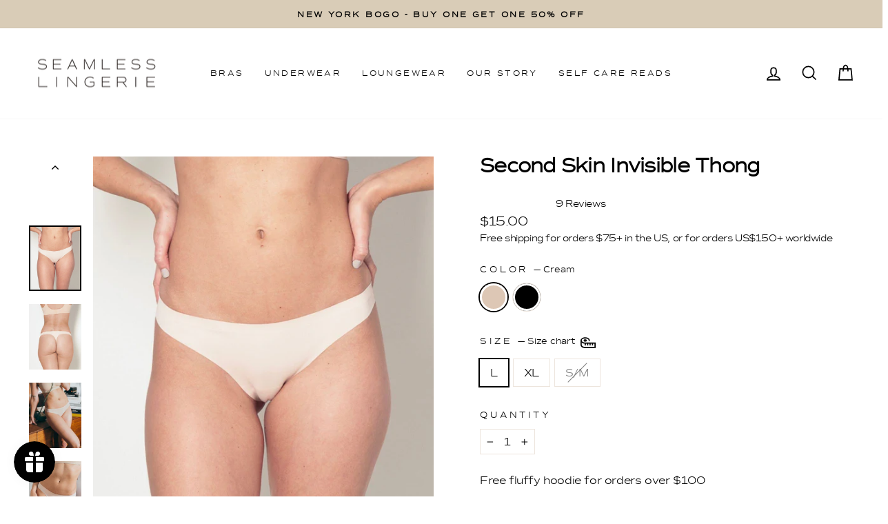

--- FILE ---
content_type: text/html; charset=utf-8
request_url: https://seamlesslingerie.com/collections/underwear/products/second-skin-invisible-thong
body_size: 68015
content:
<!doctype html>
<html class="no-js" lang="en" dir="ltr">
<head>
<link rel='preconnect dns-prefetch' href='https://api.config-security.com/' crossorigin />
<link rel='preconnect dns-prefetch' href='https://conf.config-security.com/' crossorigin />
<link rel='preconnect dns-prefetch' href='https://whale.camera/' crossorigin />
<script>
/* >> TriplePixel :: start*/
window.TriplePixelData={TripleName:"seamlesslingerie.myshopify.com",ver:"2.12",plat:"SHOPIFY",isHeadless:false},function(W,H,A,L,E,_,B,N){function O(U,T,P,H,R){void 0===R&&(R=!1),H=new XMLHttpRequest,P?(H.open("POST",U,!0),H.setRequestHeader("Content-Type","text/plain")):H.open("GET",U,!0),H.send(JSON.stringify(P||{})),H.onreadystatechange=function(){4===H.readyState&&200===H.status?(R=H.responseText,U.includes(".txt")?eval(R):P||(N[B]=R)):(299<H.status||H.status<200)&&T&&!R&&(R=!0,O(U,T-1,P))}}if(N=window,!N[H+"sn"]){N[H+"sn"]=1,L=function(){return Date.now().toString(36)+"_"+Math.random().toString(36)};try{A.setItem(H,1+(0|A.getItem(H)||0)),(E=JSON.parse(A.getItem(H+"U")||"[]")).push({u:location.href,r:document.referrer,t:Date.now(),id:L()}),A.setItem(H+"U",JSON.stringify(E))}catch(e){}var i,m,p;A.getItem('"!nC`')||(_=A,A=N,A[H]||(E=A[H]=function(t,e,a){return void 0===a&&(a=[]),"State"==t?E.s:(W=L(),(E._q=E._q||[]).push([W,t,e].concat(a)),W)},E.s="Installed",E._q=[],E.ch=W,B="configSecurityConfModel",N[B]=1,O("https://conf.config-security.com/model",5),i=L(),m=A[atob("c2NyZWVu")],_.setItem("di_pmt_wt",i),p={id:i,action:"profile",avatar:_.getItem("auth-security_rand_salt_"),time:m[atob("d2lkdGg=")]+":"+m[atob("aGVpZ2h0")],host:A.TriplePixelData.TripleName,plat:A.TriplePixelData.plat,url:window.location.href,ref:document.referrer,ver:A.TriplePixelData.ver},O("https://api.config-security.com/event",5,p),O("https://whale.camera/live/dot.txt",5)))}}("","TriplePixel",localStorage);
/* << TriplePixel :: end*/
</script> 
  <meta charset="utf-8">
  <meta http-equiv="X-UA-Compatible" content="IE=edge,chrome=1">
  <meta name="viewport" content="width=device-width,initial-scale=1">
  <meta name="theme-color" content="#000000"><meta name="description" content="The only thong you&#39;ll ever want. Perfect to wear under any clothing, its no-show design makes it a necessary addition to your underwear drawer."><script type="text/javascript"> const observer = new MutationObserver(e => { e.forEach(({ addedNodes: e }) => { e.forEach(e => { 1 === e.nodeType && "SCRIPT" === e.tagName && (e.innerHTML.includes("asyncLoad") && (e.innerHTML = e.innerHTML.replace("if(window.attachEvent)", "document.addEventListener('asyncLazyLoad',function(event){asyncLoad();});if(window.attachEvent)").replaceAll(", asyncLoad", ", function(){}")), e.innerHTML.includes("PreviewBarInjector") && (e.innerHTML = e.innerHTML.replace("DOMContentLoaded", "asyncLazyLoad")), (e.className == 'analytics') && (e.type = 'text/lazyload'),(e.src.includes("assets/storefront/features")||e.src.includes("assets/shopify_pay")||e.src.includes("connect.facebook.net"))&&(e.setAttribute("data-src", e.src), e.removeAttribute("src")))})})});observer.observe(document.documentElement,{childList:!0,subtree:!0})</script><link rel="preload" href="https://cdn.shopify.com/s/files/1/0603/7530/2276/t/1/assets/section.header.js" as="script"><script src="//cdn.shopify.com/s/files/1/0603/7530/2276/t/1/assets/section.header.js" type="text/javascript"></script>

  <meta property="og:site_name" content="Seamless Lingerie">
  <meta property="og:url" content="https://seamlesslingerie.com/products/second-skin-invisible-thong">
  <meta property="og:title" content="Second Skin Invisible Thong">
  <meta property="og:type" content="product">
  <meta property="og:description" content="The only thong you&#39;ll ever want. Perfect to wear under any clothing, its no-show design makes it a necessary addition to your underwear drawer."><meta property="og:image" content="http://seamlesslingerie.com/cdn/shop/products/second-skin-invisible-thongblacksm-439914.jpg?v=1762528487">
    <meta property="og:image:secure_url" content="https://seamlesslingerie.com/cdn/shop/products/second-skin-invisible-thongblacksm-439914.jpg?v=1762528487">
    <meta property="og:image:width" content="1080">
    <meta property="og:image:height" content="1350"><meta name="twitter:site" content="@">
  <meta name="twitter:card" content="summary_large_image">
  <meta name="twitter:title" content="Second Skin Invisible Thong">
  <meta name="twitter:description" content="The only thong you&#39;ll ever want. Perfect to wear under any clothing, its no-show design makes it a necessary addition to your underwear drawer.">
<!--Content in content_for_header -->
<!--LayoutHub-Embed--><meta name="layouthub" /><link rel="stylesheet" href="https://fonts.googleapis.com/css?display=swap&family=MyFont:100,200,300,400,500,600,700,800,900" /><link rel="stylesheet" type="text/css" href="[data-uri]" media="all">
<!--/LayoutHub-Embed--><link rel="canonical" href="https://seamlesslingerie.com/products/second-skin-invisible-thong">
  <link rel="preconnect" href="https://cdn.shopify.com">
  <link rel="preconnect" href="https://fonts.shopifycdn.com">
  <link rel="dns-prefetch" href="https://productreviews.shopifycdn.com">
  <link rel="dns-prefetch" href="https://ajax.googleapis.com">
  <link rel="dns-prefetch" href="https://maps.googleapis.com">
  <link rel="dns-prefetch" href="https://maps.gstatic.com"><link rel="shortcut icon" href="//seamlesslingerie.com/cdn/shop/files/Seamless_Lingerie_InstagramLogo-13_32x32.png?v=1614794518" type="image/png" /><title>Second Skin Invisible Thong | Seamless Lingerie
</title>
<style data-shopify>@font-face {
  font-family: Arimo;
  font-weight: 400;
  font-style: normal;
  font-display: swap;
  src: url("//seamlesslingerie.com/cdn/fonts/arimo/arimo_n4.a7efb558ca22d2002248bbe6f302a98edee38e35.woff2") format("woff2"),
       url("//seamlesslingerie.com/cdn/fonts/arimo/arimo_n4.0da809f7d1d5ede2a73be7094ac00741efdb6387.woff") format("woff");
}

  @font-face {
  font-family: Arimo;
  font-weight: 400;
  font-style: normal;
  font-display: swap;
  src: url("//seamlesslingerie.com/cdn/fonts/arimo/arimo_n4.a7efb558ca22d2002248bbe6f302a98edee38e35.woff2") format("woff2"),
       url("//seamlesslingerie.com/cdn/fonts/arimo/arimo_n4.0da809f7d1d5ede2a73be7094ac00741efdb6387.woff") format("woff");
}


  @font-face {
  font-family: Arimo;
  font-weight: 600;
  font-style: normal;
  font-display: swap;
  src: url("//seamlesslingerie.com/cdn/fonts/arimo/arimo_n6.9c18b0befd86597f319b7d7f925727d04c262b32.woff2") format("woff2"),
       url("//seamlesslingerie.com/cdn/fonts/arimo/arimo_n6.422bf6679b81a8bfb1b25d19299a53688390c2b9.woff") format("woff");
}

  @font-face {
  font-family: Arimo;
  font-weight: 400;
  font-style: italic;
  font-display: swap;
  src: url("//seamlesslingerie.com/cdn/fonts/arimo/arimo_i4.438ddb21a1b98c7230698d70dc1a21df235701b2.woff2") format("woff2"),
       url("//seamlesslingerie.com/cdn/fonts/arimo/arimo_i4.0e1908a0dc1ec32fabb5a03a0c9ee2083f82e3d7.woff") format("woff");
}

  @font-face {
  font-family: Arimo;
  font-weight: 600;
  font-style: italic;
  font-display: swap;
  src: url("//seamlesslingerie.com/cdn/fonts/arimo/arimo_i6.f0bf3dae51f72fa5b2cefdfe865a6fbb7701a14c.woff2") format("woff2"),
       url("//seamlesslingerie.com/cdn/fonts/arimo/arimo_i6.3489f579170784cd222ed21c14f1e8f1a3c0d044.woff") format("woff");
}

</style><link href="//seamlesslingerie.com/cdn/shop/t/46/assets/theme.css?v=9067964064427265991745424237" rel="stylesheet" type="text/css" media="all" />
<style data-shopify>@font-face {
  font-family: "MyFont";
  src: url('//seamlesslingerie.com/cdn/shop/t/46/assets/dharma_type_-_commuters_sans_light-webfont.woff2?v=178875229632953213551745360449') format("woff2"),
       url('//seamlesslingerie.com/cdn/shop/t/46/assets/dharma_type_-_commuters_sans_light-webfont.woff?v=178875229632953213551745360449') format("woff");
}
  :root {
    --typeHeaderPrimary: 'MyFont';
    --typeHeaderFallback: sans-serif;
    --typeHeaderSize: 34px;
    --typeHeaderWeight: 700;
    --typeHeaderLineHeight: 1;
    --typeHeaderSpacing: -0.025em;

    --typeBasePrimary: 'MyFont';
    --typeBaseFallback:sans-serif;
    --typeBaseSize: 16px;
    --typeBaseWeight: normal;
    --typeBaseSpacing: -0.025em;
    --typeBaseLineHeight: 1.6;

    --typeCollectionTitle: 24px;

    --iconWeight: 4px;
    --iconLinecaps: miter;

    
      --buttonRadius: 0px;
    

    --colorGridOverlayOpacity: 0.1;
  }

  .placeholder-content {
    background-image: linear-gradient(100deg, #ffffff 40%, #f7f7f7 63%, #ffffff 79%);
  }</style><script>
    document.documentElement.className = document.documentElement.className.replace('no-js', 'js');

    window.theme = window.theme || {};
    theme.routes = {
      home: "/",
      cart: "/cart.js",
      cartPage: "/cart",
      cartAdd: "/cart/add.js",
      cartChange: "/cart/change.js",
      search: "/search"
    };
    theme.strings = {
      soldOut: "Sold Out",
      unavailable: "Unavailable",
      inStockLabel: "In stock, ready to ship",
      stockLabel: "Low stock - [count] items left",
      willNotShipUntil: "Ready to ship [date]",
      willBeInStockAfter: "Back in stock [date]",
      waitingForStock: "Inventory on the way",
      savePrice: "Save [saved_amount]",
      cartEmpty: "Your cart is currently empty.",
      cartTermsConfirmation: "You must agree with the terms and conditions of sales to check out",
      searchCollections: "Collections:",
      searchPages: "Pages:",
      searchArticles: "Articles:"
    };
    theme.settings = {
      dynamicVariantsEnable: true,
      cartType: "page",
      isCustomerTemplate: false,
      moneyFormat: "${{amount}}",
      saveType: "percent",
      productImageSize: "natural",
      productImageCover: false,
      predictiveSearch: true,
      predictiveSearchType: "product,article,page,collection",
      quickView: true,
      themeName: 'Impulse',
      themeVersion: "5.5.1"
    };
  </script>

  <script>window.nfecShopVersion = '1699071108';window.nfecJsVersion = '449426';window.nfecCVersion = 64571</script><script>window.performance && window.performance.mark && window.performance.mark('shopify.content_for_header.start');</script><meta name="google-site-verification" content="keyUDx9X6U1luy1XoD0VyYJxZkY9qE7LiN9Q5FIYtF4">
<meta id="shopify-digital-wallet" name="shopify-digital-wallet" content="/40900264085/digital_wallets/dialog">
<meta name="shopify-checkout-api-token" content="9b8bf1d4b247e5ebe57cc60773992121">
<meta id="in-context-paypal-metadata" data-shop-id="40900264085" data-venmo-supported="false" data-environment="production" data-locale="en_US" data-paypal-v4="true" data-currency="USD">
<link rel="alternate" hreflang="x-default" href="https://seamlesslingerie.com/products/second-skin-invisible-thong">
<link rel="alternate" hreflang="en" href="https://seamlesslingerie.com/products/second-skin-invisible-thong">
<link rel="alternate" hreflang="de" href="https://seamlesslingerie.com/de/products/second-skin-invisible-thong">
<link rel="alternate" hreflang="es" href="https://seamlesslingerie.com/es/products/second-skin-invisible-thong">
<link rel="alternate" hreflang="fr" href="https://seamlesslingerie.com/fr/products/second-skin-invisible-thong">
<link rel="alternate" hreflang="it" href="https://seamlesslingerie.com/it/products/second-skin-invisible-thong">
<link rel="alternate" hreflang="nl" href="https://seamlesslingerie.com/nl/products/second-skin-invisible-thong">
<link rel="alternate" hreflang="en-NZ" href="https://seamlesslingerie.com/en-nz/products/second-skin-invisible-thong">
<link rel="alternate" type="application/json+oembed" href="https://seamlesslingerie.com/products/second-skin-invisible-thong.oembed">
<script async="async" src="/checkouts/internal/preloads.js?locale=en-US"></script>
<link rel="preconnect" href="https://shop.app" crossorigin="anonymous">
<script async="async" src="https://shop.app/checkouts/internal/preloads.js?locale=en-US&shop_id=40900264085" crossorigin="anonymous"></script>
<script id="apple-pay-shop-capabilities" type="application/json">{"shopId":40900264085,"countryCode":"US","currencyCode":"USD","merchantCapabilities":["supports3DS"],"merchantId":"gid:\/\/shopify\/Shop\/40900264085","merchantName":"Seamless Lingerie","requiredBillingContactFields":["postalAddress","email"],"requiredShippingContactFields":["postalAddress","email"],"shippingType":"shipping","supportedNetworks":["visa","masterCard","amex","discover","elo","jcb"],"total":{"type":"pending","label":"Seamless Lingerie","amount":"1.00"},"shopifyPaymentsEnabled":true,"supportsSubscriptions":true}</script>
<script id="shopify-features" type="application/json">{"accessToken":"9b8bf1d4b247e5ebe57cc60773992121","betas":["rich-media-storefront-analytics"],"domain":"seamlesslingerie.com","predictiveSearch":true,"shopId":40900264085,"locale":"en"}</script>
<script>var Shopify = Shopify || {};
Shopify.shop = "seamlesslingerie.myshopify.com";
Shopify.locale = "en";
Shopify.currency = {"active":"USD","rate":"1.0"};
Shopify.country = "US";
Shopify.theme = {"name":"Updated Theme - April 23 (DB)","id":149824635096,"schema_name":"Impulse","schema_version":"5.5.1","theme_store_id":857,"role":"main"};
Shopify.theme.handle = "null";
Shopify.theme.style = {"id":null,"handle":null};
Shopify.cdnHost = "seamlesslingerie.com/cdn";
Shopify.routes = Shopify.routes || {};
Shopify.routes.root = "/";</script>
<script type="module">!function(o){(o.Shopify=o.Shopify||{}).modules=!0}(window);</script>
<script>!function(o){function n(){var o=[];function n(){o.push(Array.prototype.slice.apply(arguments))}return n.q=o,n}var t=o.Shopify=o.Shopify||{};t.loadFeatures=n(),t.autoloadFeatures=n()}(window);</script>
<script>
  window.ShopifyPay = window.ShopifyPay || {};
  window.ShopifyPay.apiHost = "shop.app\/pay";
  window.ShopifyPay.redirectState = null;
</script>
<script id="shop-js-analytics" type="application/json">{"pageType":"product"}</script>
<script defer="defer" async type="module" src="//seamlesslingerie.com/cdn/shopifycloud/shop-js/modules/v2/client.init-shop-cart-sync_BdyHc3Nr.en.esm.js"></script>
<script defer="defer" async type="module" src="//seamlesslingerie.com/cdn/shopifycloud/shop-js/modules/v2/chunk.common_Daul8nwZ.esm.js"></script>
<script type="module">
  await import("//seamlesslingerie.com/cdn/shopifycloud/shop-js/modules/v2/client.init-shop-cart-sync_BdyHc3Nr.en.esm.js");
await import("//seamlesslingerie.com/cdn/shopifycloud/shop-js/modules/v2/chunk.common_Daul8nwZ.esm.js");

  window.Shopify.SignInWithShop?.initShopCartSync?.({"fedCMEnabled":true,"windoidEnabled":true});

</script>
<script defer="defer" async type="module" src="//seamlesslingerie.com/cdn/shopifycloud/shop-js/modules/v2/client.payment-terms_MV4M3zvL.en.esm.js"></script>
<script defer="defer" async type="module" src="//seamlesslingerie.com/cdn/shopifycloud/shop-js/modules/v2/chunk.common_Daul8nwZ.esm.js"></script>
<script defer="defer" async type="module" src="//seamlesslingerie.com/cdn/shopifycloud/shop-js/modules/v2/chunk.modal_CQq8HTM6.esm.js"></script>
<script type="module">
  await import("//seamlesslingerie.com/cdn/shopifycloud/shop-js/modules/v2/client.payment-terms_MV4M3zvL.en.esm.js");
await import("//seamlesslingerie.com/cdn/shopifycloud/shop-js/modules/v2/chunk.common_Daul8nwZ.esm.js");
await import("//seamlesslingerie.com/cdn/shopifycloud/shop-js/modules/v2/chunk.modal_CQq8HTM6.esm.js");

  
</script>
<script>
  window.Shopify = window.Shopify || {};
  if (!window.Shopify.featureAssets) window.Shopify.featureAssets = {};
  window.Shopify.featureAssets['shop-js'] = {"shop-cart-sync":["modules/v2/client.shop-cart-sync_QYOiDySF.en.esm.js","modules/v2/chunk.common_Daul8nwZ.esm.js"],"init-fed-cm":["modules/v2/client.init-fed-cm_DchLp9rc.en.esm.js","modules/v2/chunk.common_Daul8nwZ.esm.js"],"shop-button":["modules/v2/client.shop-button_OV7bAJc5.en.esm.js","modules/v2/chunk.common_Daul8nwZ.esm.js"],"init-windoid":["modules/v2/client.init-windoid_DwxFKQ8e.en.esm.js","modules/v2/chunk.common_Daul8nwZ.esm.js"],"shop-cash-offers":["modules/v2/client.shop-cash-offers_DWtL6Bq3.en.esm.js","modules/v2/chunk.common_Daul8nwZ.esm.js","modules/v2/chunk.modal_CQq8HTM6.esm.js"],"shop-toast-manager":["modules/v2/client.shop-toast-manager_CX9r1SjA.en.esm.js","modules/v2/chunk.common_Daul8nwZ.esm.js"],"init-shop-email-lookup-coordinator":["modules/v2/client.init-shop-email-lookup-coordinator_UhKnw74l.en.esm.js","modules/v2/chunk.common_Daul8nwZ.esm.js"],"pay-button":["modules/v2/client.pay-button_DzxNnLDY.en.esm.js","modules/v2/chunk.common_Daul8nwZ.esm.js"],"avatar":["modules/v2/client.avatar_BTnouDA3.en.esm.js"],"init-shop-cart-sync":["modules/v2/client.init-shop-cart-sync_BdyHc3Nr.en.esm.js","modules/v2/chunk.common_Daul8nwZ.esm.js"],"shop-login-button":["modules/v2/client.shop-login-button_D8B466_1.en.esm.js","modules/v2/chunk.common_Daul8nwZ.esm.js","modules/v2/chunk.modal_CQq8HTM6.esm.js"],"init-customer-accounts-sign-up":["modules/v2/client.init-customer-accounts-sign-up_C8fpPm4i.en.esm.js","modules/v2/client.shop-login-button_D8B466_1.en.esm.js","modules/v2/chunk.common_Daul8nwZ.esm.js","modules/v2/chunk.modal_CQq8HTM6.esm.js"],"init-shop-for-new-customer-accounts":["modules/v2/client.init-shop-for-new-customer-accounts_CVTO0Ztu.en.esm.js","modules/v2/client.shop-login-button_D8B466_1.en.esm.js","modules/v2/chunk.common_Daul8nwZ.esm.js","modules/v2/chunk.modal_CQq8HTM6.esm.js"],"init-customer-accounts":["modules/v2/client.init-customer-accounts_dRgKMfrE.en.esm.js","modules/v2/client.shop-login-button_D8B466_1.en.esm.js","modules/v2/chunk.common_Daul8nwZ.esm.js","modules/v2/chunk.modal_CQq8HTM6.esm.js"],"shop-follow-button":["modules/v2/client.shop-follow-button_CkZpjEct.en.esm.js","modules/v2/chunk.common_Daul8nwZ.esm.js","modules/v2/chunk.modal_CQq8HTM6.esm.js"],"lead-capture":["modules/v2/client.lead-capture_BntHBhfp.en.esm.js","modules/v2/chunk.common_Daul8nwZ.esm.js","modules/v2/chunk.modal_CQq8HTM6.esm.js"],"checkout-modal":["modules/v2/client.checkout-modal_CfxcYbTm.en.esm.js","modules/v2/chunk.common_Daul8nwZ.esm.js","modules/v2/chunk.modal_CQq8HTM6.esm.js"],"shop-login":["modules/v2/client.shop-login_Da4GZ2H6.en.esm.js","modules/v2/chunk.common_Daul8nwZ.esm.js","modules/v2/chunk.modal_CQq8HTM6.esm.js"],"payment-terms":["modules/v2/client.payment-terms_MV4M3zvL.en.esm.js","modules/v2/chunk.common_Daul8nwZ.esm.js","modules/v2/chunk.modal_CQq8HTM6.esm.js"]};
</script>
<script>(function() {
  var isLoaded = false;
  function asyncLoad() {
    if (isLoaded) return;
    isLoaded = true;
    var urls = ["https:\/\/app.layouthub.com\/shopify\/layouthub.js?shop=seamlesslingerie.myshopify.com","https:\/\/widget.ecocart.tools\/ecocart.js?shop_name=seamlesslingerie.myshopify.com\u0026shop=seamlesslingerie.myshopify.com","https:\/\/cdn.shoppinggives.com\/cc-utilities\/shopify.js?store-id=9c2f76f1-3cde-424b-8465-1fb1b9086c8f\u0026shop=seamlesslingerie.myshopify.com","https:\/\/cdn.getcarro.com\/script-tags\/all\/050820094100.js?shop=seamlesslingerie.myshopify.com","https:\/\/js.smile.io\/v1\/smile-shopify.js?shop=seamlesslingerie.myshopify.com","https:\/\/size-guides.esc-apps-cdn.com\/1739203423-app.seamlesslingerie.myshopify.com.js?shop=seamlesslingerie.myshopify.com","https:\/\/cdn.rebuyengine.com\/onsite\/js\/rebuy.js?shop=seamlesslingerie.myshopify.com"];
    for (var i = 0; i < urls.length; i++) {
      var s = document.createElement('script');
      s.type = 'text/javascript';
      s.async = true;
      s.src = urls[i];
      var x = document.getElementsByTagName('script')[0];
      x.parentNode.insertBefore(s, x);
    }
  };
  if(window.attachEvent) {
    window.attachEvent('onload', asyncLoad);
  } else {
    window.addEventListener('load', asyncLoad, false);
  }
})();</script>
<script id="__st">var __st={"a":40900264085,"offset":-18000,"reqid":"2e43a535-e0ca-4e05-8e23-57098185e419-1768950822","pageurl":"seamlesslingerie.com\/collections\/underwear\/products\/second-skin-invisible-thong","u":"14aa3ecae805","p":"product","rtyp":"product","rid":7098698760341};</script>
<script>window.ShopifyPaypalV4VisibilityTracking = true;</script>
<script id="captcha-bootstrap">!function(){'use strict';const t='contact',e='account',n='new_comment',o=[[t,t],['blogs',n],['comments',n],[t,'customer']],c=[[e,'customer_login'],[e,'guest_login'],[e,'recover_customer_password'],[e,'create_customer']],r=t=>t.map((([t,e])=>`form[action*='/${t}']:not([data-nocaptcha='true']) input[name='form_type'][value='${e}']`)).join(','),a=t=>()=>t?[...document.querySelectorAll(t)].map((t=>t.form)):[];function s(){const t=[...o],e=r(t);return a(e)}const i='password',u='form_key',d=['recaptcha-v3-token','g-recaptcha-response','h-captcha-response',i],f=()=>{try{return window.sessionStorage}catch{return}},m='__shopify_v',_=t=>t.elements[u];function p(t,e,n=!1){try{const o=window.sessionStorage,c=JSON.parse(o.getItem(e)),{data:r}=function(t){const{data:e,action:n}=t;return t[m]||n?{data:e,action:n}:{data:t,action:n}}(c);for(const[e,n]of Object.entries(r))t.elements[e]&&(t.elements[e].value=n);n&&o.removeItem(e)}catch(o){console.error('form repopulation failed',{error:o})}}const l='form_type',E='cptcha';function T(t){t.dataset[E]=!0}const w=window,h=w.document,L='Shopify',v='ce_forms',y='captcha';let A=!1;((t,e)=>{const n=(g='f06e6c50-85a8-45c8-87d0-21a2b65856fe',I='https://cdn.shopify.com/shopifycloud/storefront-forms-hcaptcha/ce_storefront_forms_captcha_hcaptcha.v1.5.2.iife.js',D={infoText:'Protected by hCaptcha',privacyText:'Privacy',termsText:'Terms'},(t,e,n)=>{const o=w[L][v],c=o.bindForm;if(c)return c(t,g,e,D).then(n);var r;o.q.push([[t,g,e,D],n]),r=I,A||(h.body.append(Object.assign(h.createElement('script'),{id:'captcha-provider',async:!0,src:r})),A=!0)});var g,I,D;w[L]=w[L]||{},w[L][v]=w[L][v]||{},w[L][v].q=[],w[L][y]=w[L][y]||{},w[L][y].protect=function(t,e){n(t,void 0,e),T(t)},Object.freeze(w[L][y]),function(t,e,n,w,h,L){const[v,y,A,g]=function(t,e,n){const i=e?o:[],u=t?c:[],d=[...i,...u],f=r(d),m=r(i),_=r(d.filter((([t,e])=>n.includes(e))));return[a(f),a(m),a(_),s()]}(w,h,L),I=t=>{const e=t.target;return e instanceof HTMLFormElement?e:e&&e.form},D=t=>v().includes(t);t.addEventListener('submit',(t=>{const e=I(t);if(!e)return;const n=D(e)&&!e.dataset.hcaptchaBound&&!e.dataset.recaptchaBound,o=_(e),c=g().includes(e)&&(!o||!o.value);(n||c)&&t.preventDefault(),c&&!n&&(function(t){try{if(!f())return;!function(t){const e=f();if(!e)return;const n=_(t);if(!n)return;const o=n.value;o&&e.removeItem(o)}(t);const e=Array.from(Array(32),(()=>Math.random().toString(36)[2])).join('');!function(t,e){_(t)||t.append(Object.assign(document.createElement('input'),{type:'hidden',name:u})),t.elements[u].value=e}(t,e),function(t,e){const n=f();if(!n)return;const o=[...t.querySelectorAll(`input[type='${i}']`)].map((({name:t})=>t)),c=[...d,...o],r={};for(const[a,s]of new FormData(t).entries())c.includes(a)||(r[a]=s);n.setItem(e,JSON.stringify({[m]:1,action:t.action,data:r}))}(t,e)}catch(e){console.error('failed to persist form',e)}}(e),e.submit())}));const S=(t,e)=>{t&&!t.dataset[E]&&(n(t,e.some((e=>e===t))),T(t))};for(const o of['focusin','change'])t.addEventListener(o,(t=>{const e=I(t);D(e)&&S(e,y())}));const B=e.get('form_key'),M=e.get(l),P=B&&M;t.addEventListener('DOMContentLoaded',(()=>{const t=y();if(P)for(const e of t)e.elements[l].value===M&&p(e,B);[...new Set([...A(),...v().filter((t=>'true'===t.dataset.shopifyCaptcha))])].forEach((e=>S(e,t)))}))}(h,new URLSearchParams(w.location.search),n,t,e,['guest_login'])})(!0,!0)}();</script>
<script integrity="sha256-4kQ18oKyAcykRKYeNunJcIwy7WH5gtpwJnB7kiuLZ1E=" data-source-attribution="shopify.loadfeatures" defer="defer" src="//seamlesslingerie.com/cdn/shopifycloud/storefront/assets/storefront/load_feature-a0a9edcb.js" crossorigin="anonymous"></script>
<script crossorigin="anonymous" defer="defer" src="//seamlesslingerie.com/cdn/shopifycloud/storefront/assets/shopify_pay/storefront-65b4c6d7.js?v=20250812"></script>
<script data-source-attribution="shopify.dynamic_checkout.dynamic.init">var Shopify=Shopify||{};Shopify.PaymentButton=Shopify.PaymentButton||{isStorefrontPortableWallets:!0,init:function(){window.Shopify.PaymentButton.init=function(){};var t=document.createElement("script");t.src="https://seamlesslingerie.com/cdn/shopifycloud/portable-wallets/latest/portable-wallets.en.js",t.type="module",document.head.appendChild(t)}};
</script>
<script data-source-attribution="shopify.dynamic_checkout.buyer_consent">
  function portableWalletsHideBuyerConsent(e){var t=document.getElementById("shopify-buyer-consent"),n=document.getElementById("shopify-subscription-policy-button");t&&n&&(t.classList.add("hidden"),t.setAttribute("aria-hidden","true"),n.removeEventListener("click",e))}function portableWalletsShowBuyerConsent(e){var t=document.getElementById("shopify-buyer-consent"),n=document.getElementById("shopify-subscription-policy-button");t&&n&&(t.classList.remove("hidden"),t.removeAttribute("aria-hidden"),n.addEventListener("click",e))}window.Shopify?.PaymentButton&&(window.Shopify.PaymentButton.hideBuyerConsent=portableWalletsHideBuyerConsent,window.Shopify.PaymentButton.showBuyerConsent=portableWalletsShowBuyerConsent);
</script>
<script data-source-attribution="shopify.dynamic_checkout.cart.bootstrap">document.addEventListener("DOMContentLoaded",(function(){function t(){return document.querySelector("shopify-accelerated-checkout-cart, shopify-accelerated-checkout")}if(t())Shopify.PaymentButton.init();else{new MutationObserver((function(e,n){t()&&(Shopify.PaymentButton.init(),n.disconnect())})).observe(document.body,{childList:!0,subtree:!0})}}));
</script>
<link id="shopify-accelerated-checkout-styles" rel="stylesheet" media="screen" href="https://seamlesslingerie.com/cdn/shopifycloud/portable-wallets/latest/accelerated-checkout-backwards-compat.css" crossorigin="anonymous">
<style id="shopify-accelerated-checkout-cart">
        #shopify-buyer-consent {
  margin-top: 1em;
  display: inline-block;
  width: 100%;
}

#shopify-buyer-consent.hidden {
  display: none;
}

#shopify-subscription-policy-button {
  background: none;
  border: none;
  padding: 0;
  text-decoration: underline;
  font-size: inherit;
  cursor: pointer;
}

#shopify-subscription-policy-button::before {
  box-shadow: none;
}

      </style>

<script>window.performance && window.performance.mark && window.performance.mark('shopify.content_for_header.end');</script><script src="//seamlesslingerie.com/cdn/shop/t/46/assets/vendor-scripts-v11.js" defer="defer"></script><link rel="stylesheet" href="//seamlesslingerie.com/cdn/shop/t/46/assets/country-flags.css"><script src="//seamlesslingerie.com/cdn/shop/t/46/assets/theme.js?v=73919090392639134601745360449" defer="defer"></script><script src="//cdn.shopify.com/s/files/1/0574/0809/4268/t/1/assets/bootstrap-19.0.2.js" type="text/javascript"></script>
  
  

<!-- Hotjar Tracking Code for https://seamlesslingerie.com/ -->
<script>
    (function(h,o,t,j,a,r){
        h.hj=h.hj||function(){(h.hj.q=h.hj.q||[]).push(arguments)};
        h._hjSettings={hjid:3184180,hjsv:6};
        a=o.getElementsByTagName('head')[0];
        r=o.createElement('script');r.async=1;
        r.src=t+h._hjSettings.hjid+j+h._hjSettings.hjsv;
        a.appendChild(r);
    })(window,document,'https://static.hotjar.com/c/hotjar-','.js?sv=');
</script> 
  

<script type="text/javascript">
  window.Rivo = window.Rivo || {};
  window.Rivo.common = window.Rivo.common || {};
  window.Rivo.common.shop = {
    permanent_domain: 'seamlesslingerie.myshopify.com',
    currency: "USD",
    money_format: "${{amount}}",
    id: 40900264085
  };
  

  window.Rivo.common.template = 'product';
  window.Rivo.common.cart = {};
  window.Rivo.common.vapid_public_key = "BO5RJ2FA8w6MW2Qt1_MKSFtoVpVjUMLYkHb2arb7zZxEaYGTMuLvmZGabSHj8q0EwlzLWBAcAU_0z-z9Xps8kF8=";
  window.Rivo.global_config = {"asset_urls":{"loy":{"init_js":"https:\/\/cdn.shopify.com\/s\/files\/1\/0194\/1736\/6592\/t\/1\/assets\/ba_loy_init.js?v=1687551258","widget_js":"https:\/\/cdn.shopify.com\/s\/files\/1\/0194\/1736\/6592\/t\/1\/assets\/ba_loy_widget.js?v=1687469874","widget_css":"https:\/\/cdn.shopify.com\/s\/files\/1\/0194\/1736\/6592\/t\/1\/assets\/ba_loy_widget.css?v=1673976822","page_init_js":"https:\/\/cdn.shopify.com\/s\/files\/1\/0194\/1736\/6592\/t\/1\/assets\/ba_loy_page_init.js?v=1687551262","page_widget_js":"https:\/\/cdn.shopify.com\/s\/files\/1\/0194\/1736\/6592\/t\/1\/assets\/ba_loy_page_widget.js?v=1687469875","page_widget_css":"https:\/\/cdn.shopify.com\/s\/files\/1\/0194\/1736\/6592\/t\/1\/assets\/ba_loy_page.css?v=1673976829","page_preview_js":"\/assets\/msg\/loy_page_preview.js"},"rev":{"init_js":"https:\/\/cdn.shopify.com\/s\/files\/1\/0194\/1736\/6592\/t\/1\/assets\/ba_rev_init.js?v=1685412501","widget_js":"https:\/\/cdn.shopify.com\/s\/files\/1\/0194\/1736\/6592\/t\/1\/assets\/ba_rev_widget.js?v=1679054861","modal_js":"https:\/\/cdn.shopify.com\/s\/files\/1\/0194\/1736\/6592\/t\/1\/assets\/ba_rev_modal.js?v=1685731050","widget_css":"https:\/\/cdn.shopify.com\/s\/files\/1\/0194\/1736\/6592\/t\/1\/assets\/ba_rev_widget.css?v=1680320455","modal_css":"https:\/\/cdn.shopify.com\/s\/files\/1\/0194\/1736\/6592\/t\/1\/assets\/ba_rev_modal.css?v=1680295707"},"pu":{"init_js":"https:\/\/cdn.shopify.com\/s\/files\/1\/0194\/1736\/6592\/t\/1\/assets\/ba_pu_init.js?v=1635877170"},"widgets":{"init_js":"https:\/\/cdn.shopify.com\/s\/files\/1\/0194\/1736\/6592\/t\/1\/assets\/ba_widget_init.js?v=1679987682","modal_js":"https:\/\/cdn.shopify.com\/s\/files\/1\/0194\/1736\/6592\/t\/1\/assets\/ba_widget_modal.js?v=1679987684","modal_css":"https:\/\/cdn.shopify.com\/s\/files\/1\/0194\/1736\/6592\/t\/1\/assets\/ba_widget_modal.css?v=1654723622"},"forms":{"init_js":"https:\/\/cdn.shopify.com\/s\/files\/1\/0194\/1736\/6592\/t\/1\/assets\/ba_forms_init.js?v=1687469876","widget_js":"https:\/\/cdn.shopify.com\/s\/files\/1\/0194\/1736\/6592\/t\/1\/assets\/ba_forms_widget.js?v=1687551267","forms_css":"https:\/\/cdn.shopify.com\/s\/files\/1\/0194\/1736\/6592\/t\/1\/assets\/ba_forms.css?v=1654711758"},"global":{"helper_js":"https:\/\/cdn.shopify.com\/s\/files\/1\/0194\/1736\/6592\/t\/1\/assets\/ba_tracking.js?v=1680229884"}},"proxy_paths":{"pu":"\/apps\/ba_fb_app","app_metrics":"\/apps\/ba_fb_app\/app_metrics","push_subscription":"\/apps\/ba_fb_app\/push"},"aat":["pu"],"pv":false,"sts":false,"bam":false,"base_money_format":"${{amount}}"};

  
    if (window.Rivo.common.template == 'product'){
      window.Rivo.common.product = {
        id: 7098698760341, price: 1500, handle: "second-skin-invisible-thong", tags: ["bottom","bundle","knickers","panties","Second skin","sexy valentine","thong","underwear"],
        available: true, title: "Second Skin Invisible Thong", variants: [{"id":41069303496853,"title":"Cream \/ L","option1":"Cream","option2":"L","option3":null,"sku":"042CML","requires_shipping":true,"taxable":true,"featured_image":{"id":39528488042712,"product_id":7098698760341,"position":7,"created_at":"2023-08-17T03:15:10-04:00","updated_at":"2023-10-13T01:21:27-04:00","alt":"Second Skin Invisible Thong - CreamS\/M - Seamless Lingerie","width":1080,"height":1350,"src":"\/\/seamlesslingerie.com\/cdn\/shop\/products\/second-skin-invisible-thongcreamsm-470867.jpg?v=1697174487","variant_ids":[41069303464085,41069303496853]},"available":true,"name":"Second Skin Invisible Thong - Cream \/ L","public_title":"Cream \/ L","options":["Cream","L"],"price":1500,"weight":22,"compare_at_price":1500,"inventory_management":"shopify","barcode":"04120102","featured_media":{"alt":"Second Skin Invisible Thong - CreamS\/M - Seamless Lingerie","id":32150533734616,"position":7,"preview_image":{"aspect_ratio":0.8,"height":1350,"width":1080,"src":"\/\/seamlesslingerie.com\/cdn\/shop\/products\/second-skin-invisible-thongcreamsm-470867.jpg?v=1697174487"}},"requires_selling_plan":false,"selling_plan_allocations":[]},{"id":41069303529621,"title":"Cream \/ XL","option1":"Cream","option2":"XL","option3":null,"sku":"042CMX","requires_shipping":true,"taxable":true,"featured_image":{"id":39528488141016,"product_id":7098698760341,"position":12,"created_at":"2023-08-17T03:15:10-04:00","updated_at":"2023-10-13T01:21:27-04:00","alt":"Second Skin Invisible Thong - CreamXL - Seamless Lingerie","width":1080,"height":1350,"src":"\/\/seamlesslingerie.com\/cdn\/shop\/products\/second-skin-invisible-thongcreamxl-718407.jpg?v=1697174487","variant_ids":[41069303529621]},"available":true,"name":"Second Skin Invisible Thong - Cream \/ XL","public_title":"Cream \/ XL","options":["Cream","XL"],"price":1500,"weight":25,"compare_at_price":1500,"inventory_management":"shopify","barcode":"04120103","featured_media":{"alt":"Second Skin Invisible Thong - CreamXL - Seamless Lingerie","id":32150533832920,"position":12,"preview_image":{"aspect_ratio":0.8,"height":1350,"width":1080,"src":"\/\/seamlesslingerie.com\/cdn\/shop\/products\/second-skin-invisible-thongcreamxl-718407.jpg?v=1697174487"}},"requires_selling_plan":false,"selling_plan_allocations":[]},{"id":41069303464085,"title":"Cream \/ S\/M","option1":"Cream","option2":"S\/M","option3":null,"sku":"042CMM","requires_shipping":true,"taxable":true,"featured_image":{"id":39528488042712,"product_id":7098698760341,"position":7,"created_at":"2023-08-17T03:15:10-04:00","updated_at":"2023-10-13T01:21:27-04:00","alt":"Second Skin Invisible Thong - CreamS\/M - Seamless Lingerie","width":1080,"height":1350,"src":"\/\/seamlesslingerie.com\/cdn\/shop\/products\/second-skin-invisible-thongcreamsm-470867.jpg?v=1697174487","variant_ids":[41069303464085,41069303496853]},"available":false,"name":"Second Skin Invisible Thong - Cream \/ S\/M","public_title":"Cream \/ S\/M","options":["Cream","S\/M"],"price":1500,"weight":20,"compare_at_price":1500,"inventory_management":"shopify","barcode":"04120101","featured_media":{"alt":"Second Skin Invisible Thong - CreamS\/M - Seamless Lingerie","id":32150533734616,"position":7,"preview_image":{"aspect_ratio":0.8,"height":1350,"width":1080,"src":"\/\/seamlesslingerie.com\/cdn\/shop\/products\/second-skin-invisible-thongcreamsm-470867.jpg?v=1697174487"}},"requires_selling_plan":false,"selling_plan_allocations":[]},{"id":41069303595157,"title":"Black \/ L","option1":"Black","option2":"L","option3":null,"sku":"042BKL","requires_shipping":true,"taxable":true,"featured_image":{"id":39528487911640,"product_id":7098698760341,"position":4,"created_at":"2023-08-17T03:15:10-04:00","updated_at":"2023-10-13T01:21:27-04:00","alt":"Second Skin Invisible Thong - BlackL - Seamless Lingerie","width":1080,"height":1350,"src":"\/\/seamlesslingerie.com\/cdn\/shop\/products\/second-skin-invisible-thongblackl-413862.jpg?v=1697174487","variant_ids":[41069303595157,41069303627925]},"available":false,"name":"Second Skin Invisible Thong - Black \/ L","public_title":"Black \/ L","options":["Black","L"],"price":1500,"weight":22,"compare_at_price":1500,"inventory_management":"shopify","barcode":"04120202","featured_media":{"alt":"Second Skin Invisible Thong - BlackL - Seamless Lingerie","id":32150533603544,"position":4,"preview_image":{"aspect_ratio":0.8,"height":1350,"width":1080,"src":"\/\/seamlesslingerie.com\/cdn\/shop\/products\/second-skin-invisible-thongblackl-413862.jpg?v=1697174487"}},"requires_selling_plan":false,"selling_plan_allocations":[]},{"id":41069303627925,"title":"Black \/ XL","option1":"Black","option2":"XL","option3":null,"sku":"042BKX","requires_shipping":true,"taxable":true,"featured_image":{"id":39528487911640,"product_id":7098698760341,"position":4,"created_at":"2023-08-17T03:15:10-04:00","updated_at":"2023-10-13T01:21:27-04:00","alt":"Second Skin Invisible Thong - BlackL - Seamless Lingerie","width":1080,"height":1350,"src":"\/\/seamlesslingerie.com\/cdn\/shop\/products\/second-skin-invisible-thongblackl-413862.jpg?v=1697174487","variant_ids":[41069303595157,41069303627925]},"available":true,"name":"Second Skin Invisible Thong - Black \/ XL","public_title":"Black \/ XL","options":["Black","XL"],"price":1500,"weight":25,"compare_at_price":1500,"inventory_management":"shopify","barcode":"04120203","featured_media":{"alt":"Second Skin Invisible Thong - BlackL - Seamless Lingerie","id":32150533603544,"position":4,"preview_image":{"aspect_ratio":0.8,"height":1350,"width":1080,"src":"\/\/seamlesslingerie.com\/cdn\/shop\/products\/second-skin-invisible-thongblackl-413862.jpg?v=1697174487"}},"requires_selling_plan":false,"selling_plan_allocations":[]},{"id":41069303562389,"title":"Black \/ S\/M","option1":"Black","option2":"S\/M","option3":null,"sku":"042BKM","requires_shipping":true,"taxable":true,"featured_image":{"id":39528487944408,"product_id":7098698760341,"position":1,"created_at":"2023-08-17T03:15:10-04:00","updated_at":"2025-11-07T10:14:47-05:00","alt":"Second Skin Invisible Thong - BlackS\/M - Seamless Lingerie","width":1080,"height":1350,"src":"\/\/seamlesslingerie.com\/cdn\/shop\/products\/second-skin-invisible-thongblacksm-439914.jpg?v=1762528487","variant_ids":[41069303562389]},"available":false,"name":"Second Skin Invisible Thong - Black \/ S\/M","public_title":"Black \/ S\/M","options":["Black","S\/M"],"price":1500,"weight":20,"compare_at_price":1500,"inventory_management":"shopify","barcode":"04120201","featured_media":{"alt":"Second Skin Invisible Thong - BlackS\/M - Seamless Lingerie","id":32150533636312,"position":1,"preview_image":{"aspect_ratio":0.8,"height":1350,"width":1080,"src":"\/\/seamlesslingerie.com\/cdn\/shop\/products\/second-skin-invisible-thongblacksm-439914.jpg?v=1762528487"}},"requires_selling_plan":false,"selling_plan_allocations":[]}]
      };
    }
  



    window.Rivo.pu_config = {"push_prompt_cover_enabled":false,"push_prompt_cover_title":"One small step","push_prompt_cover_message":"Allow your browser to receive notifications","subscription_plan_exceeded_limits":false};

    window.Rivo.widgets_config = {};

</script>


<script type="text/javascript">
  

  //Global snippet for Rivo
  //this is updated automatically - do not edit manually.

  function loadScript(src, defer, done) {
    var js = document.createElement('script');
    js.src = src;
    js.defer = defer;
    js.onload = function(){done();};
    js.onerror = function(){
      done(new Error('Failed to load script ' + src));
    };
    document.head.appendChild(js);
  }

  function browserSupportsAllFeatures() {
    return window.Promise && window.fetch && window.Symbol;
  }

  if (browserSupportsAllFeatures()) {
    main();
  } else {
    loadScript('https://polyfill-fastly.net/v3/polyfill.min.js?features=Promise,fetch', true, main);
  }

  function loadAppScripts(){


      loadScript(window.Rivo.global_config.asset_urls.pu.init_js, true, function(){});

      loadScript(window.Rivo.global_config.asset_urls.widgets.init_js, true, function(){});
  }

  function main(err) {
    //isolate the scope
    loadScript(window.Rivo.global_config.asset_urls.global.helper_js, false, loadAppScripts);
  }
</script>


<script>(() => {const installerKey = 'docapp-discount-auto-install'; const urlParams = new URLSearchParams(window.location.search); if (urlParams.get(installerKey)) {window.sessionStorage.setItem(installerKey, JSON.stringify({integrationId: urlParams.get('docapp-integration-id'), divClass: urlParams.get('docapp-install-class'), check: urlParams.get('docapp-check')}));}})();</script>

<script>(() => {const previewKey = 'docapp-discount-test'; const urlParams = new URLSearchParams(window.location.search); if (urlParams.get(previewKey)) {window.sessionStorage.setItem(previewKey, JSON.stringify({active: true, integrationId: urlParams.get('docapp-discount-inst-test')}));}})();</script>
<!--- Blackcart SDK Script-->
 <script type="text/javascript" src="https://static.blackcart.co/seamlesslingerie.myshopify.com.js" defer></script>

	<link rel="stylesheet" href="https://doui4jqs03un3.cloudfront.net/style.css.gz">
	<script src="https://doui4jqs03un3.cloudfront.net/vendors.js.gz"></script>
	<script src="https://doui4jqs03un3.cloudfront.net/client.js.gz" defer="defer"></script>


<script id="sg-js-global-vars">
                        sgGlobalVars = {"storeId":"9c2f76f1-3cde-424b-8465-1fb1b9086c8f","seenManagerPrompt":false,"storeIsActive":false,"targetInfo":{"cart":{"isAfterElem":false,"isBeforeElem":true,"customSelector":"form[action=\"/cart\"]","isOn":false},"product":{"useCartButton":true,"isAfterElem":true,"isBeforeElem":false,"customSelector":"","isOn":true,"type":1},"roundUp":{"isAfterElem":true,"isBeforeElem":false,"customSelector":"","isOn":false,"useCheckoutButton":true}},"hideAdditionalScriptPrompt":true,"sgRoundUpId":null};
                        if(sgGlobalVars) {
                            sgGlobalVars.cart = {"note":null,"attributes":{},"original_total_price":0,"total_price":0,"total_discount":0,"total_weight":0.0,"item_count":0,"items":[],"requires_shipping":false,"currency":"USD","items_subtotal_price":0,"cart_level_discount_applications":[],"checkout_charge_amount":0};
                            sgGlobalVars.currentProduct = {"id":7098698760341,"title":"Second Skin Invisible Thong","handle":"second-skin-invisible-thong","description":"\u003ch3 style=\"text-align: start;\"\u003e\u003c\/h3\u003e\n\u003cul\u003e\n\u003cli\u003e\u003cspan data-sheets-value='{\"1\":2,\"2\":\"\\nPerfect to be worn under any clothing with its no panty line design, our mid-rise boy shorts will be a staple in your wardrobe. Free of elastic, these are guaranteed not to dig into your skin. The soft, breathable 4-way stretch micro-fiber, ensures you feel like you’re wearing nothing at all. \\n\\n•        Mid-rise \\n•        4-way stretch micro-fiber, feels like skin\\n•        Seamless, no elastic bands\\n•        Anti-bacterial inner layer\\n•        Main: 57% Nylon, 43% Spandex; Lining: 75% Cotton, 10% Spandex, 15% Seaweed Fiber\\n\"}' data-sheets-userformat='{\"2\":769,\"3\":{\"1\":0},\"11\":4,\"12\":0}'\u003eLow-rise\u003c\/span\u003e\u003c\/li\u003e\n\u003cli\u003e\u003cspan data-sheets-value='{\"1\":2,\"2\":\"\\nPerfect to be worn under any clothing with its no panty line design, our mid-rise boy shorts will be a staple in your wardrobe. Free of elastic, these are guaranteed not to dig into your skin. The soft, breathable 4-way stretch micro-fiber, ensures you feel like you’re wearing nothing at all. \\n\\n•        Mid-rise \\n•        4-way stretch micro-fiber, feels like skin\\n•        Seamless, no elastic bands\\n•        Anti-bacterial inner layer\\n•        Main: 57% Nylon, 43% Spandex; Lining: 75% Cotton, 10% Spandex, 15% Seaweed Fiber\\n\"}' data-sheets-userformat='{\"2\":769,\"3\":{\"1\":0},\"11\":4,\"12\":0}'\u003e4-way stretch micro-fiber, feels like skin\u003c\/span\u003e\u003c\/li\u003e\n\u003cli\u003e\u003cspan data-sheets-value='{\"1\":2,\"2\":\"\\nPerfect to be worn under any clothing with its no panty line design, our mid-rise boy shorts will be a staple in your wardrobe. Free of elastic, these are guaranteed not to dig into your skin. The soft, breathable 4-way stretch micro-fiber, ensures you feel like you’re wearing nothing at all. \\n\\n•        Mid-rise \\n•        4-way stretch micro-fiber, feels like skin\\n•        Seamless, no elastic bands\\n•        Anti-bacterial inner layer\\n•        Main: 57% Nylon, 43% Spandex; Lining: 75% Cotton, 10% Spandex, 15% Seaweed Fiber\\n\"}' data-sheets-userformat='{\"2\":769,\"3\":{\"1\":0},\"11\":4,\"12\":0}'\u003eSeamless\u003c\/span\u003e\u003c\/li\u003e\n\u003cli\u003e\u003cspan data-sheets-value='{\"1\":2,\"2\":\"\\nPerfect to be worn under any clothing with its no panty line design, our mid-rise boy shorts will be a staple in your wardrobe. Free of elastic, these are guaranteed not to dig into your skin. The soft, breathable 4-way stretch micro-fiber, ensures you feel like you’re wearing nothing at all. \\n\\n•        Mid-rise \\n•        4-way stretch micro-fiber, feels like skin\\n•        Seamless, no elastic bands\\n•        Anti-bacterial inner layer\\n•        Main: 57% Nylon, 43% Spandex; Lining: 75% Cotton, 10% Spandex, 15% Seaweed Fiber\\n\"}' data-sheets-userformat='{\"2\":769,\"3\":{\"1\":0},\"11\":4,\"12\":0}'\u003eAnti-bacterial inner layer\u003c\/span\u003e\u003c\/li\u003e\n\u003cli\u003e\u003cspan data-sheets-value='{\"1\":2,\"2\":\"\\nPerfect to be worn under any clothing with its no panty line design, our mid-rise boy shorts will be a staple in your wardrobe. Free of elastic, these are guaranteed not to dig into your skin. The soft, breathable 4-way stretch micro-fiber, ensures you feel like you’re wearing nothing at all. \\n\\n•        Mid-rise \\n•        4-way stretch micro-fiber, feels like skin\\n•        Seamless, no elastic bands\\n•        Anti-bacterial inner layer\\n•        Main: 57% Nylon, 43% Spandex; Lining: 75% Cotton, 10% Spandex, 15% Seaweed Fiber\\n\"}' data-sheets-userformat='{\"2\":769,\"3\":{\"1\":0},\"11\":4,\"12\":0}'\u003eMain: 57% Nylon, 43% Spandex\u003c\/span\u003e\u003c\/li\u003e\n\u003cli\u003e\u003cspan data-sheets-value='{\"1\":2,\"2\":\"\\nPerfect to be worn under any clothing with its no panty line design, our mid-rise boy shorts will be a staple in your wardrobe. Free of elastic, these are guaranteed not to dig into your skin. The soft, breathable 4-way stretch micro-fiber, ensures you feel like you’re wearing nothing at all. \\n\\n•        Mid-rise \\n•        4-way stretch micro-fiber, feels like skin\\n•        Seamless, no elastic bands\\n•        Anti-bacterial inner layer\\n•        Main: 57% Nylon, 43% Spandex; Lining: 75% Cotton, 10% Spandex, 15% Seaweed Fiber\\n\"}' data-sheets-userformat='{\"2\":769,\"3\":{\"1\":0},\"11\":4,\"12\":0}'\u003eLining: 75% Cotton, 10% Spandex, 15% Anti-Bacteria Seaweed Fiber\u003c\/span\u003e\u003c\/li\u003e\n\u003c\/ul\u003e\n\u003cdiv style=\"text-align: start;\"\u003e\u003c\/div\u003e","published_at":"2021-12-15T18:55:37-05:00","created_at":"2021-09-08T16:52:47-04:00","vendor":"seamlesslingerie","type":"Underwear","tags":["bottom","bundle","knickers","panties","Second skin","sexy valentine","thong","underwear"],"price":1500,"price_min":1500,"price_max":1500,"available":true,"price_varies":false,"compare_at_price":1500,"compare_at_price_min":1500,"compare_at_price_max":1500,"compare_at_price_varies":false,"variants":[{"id":41069303496853,"title":"Cream \/ L","option1":"Cream","option2":"L","option3":null,"sku":"042CML","requires_shipping":true,"taxable":true,"featured_image":{"id":39528488042712,"product_id":7098698760341,"position":7,"created_at":"2023-08-17T03:15:10-04:00","updated_at":"2023-10-13T01:21:27-04:00","alt":"Second Skin Invisible Thong - CreamS\/M - Seamless Lingerie","width":1080,"height":1350,"src":"\/\/seamlesslingerie.com\/cdn\/shop\/products\/second-skin-invisible-thongcreamsm-470867.jpg?v=1697174487","variant_ids":[41069303464085,41069303496853]},"available":true,"name":"Second Skin Invisible Thong - Cream \/ L","public_title":"Cream \/ L","options":["Cream","L"],"price":1500,"weight":22,"compare_at_price":1500,"inventory_management":"shopify","barcode":"04120102","featured_media":{"alt":"Second Skin Invisible Thong - CreamS\/M - Seamless Lingerie","id":32150533734616,"position":7,"preview_image":{"aspect_ratio":0.8,"height":1350,"width":1080,"src":"\/\/seamlesslingerie.com\/cdn\/shop\/products\/second-skin-invisible-thongcreamsm-470867.jpg?v=1697174487"}},"requires_selling_plan":false,"selling_plan_allocations":[]},{"id":41069303529621,"title":"Cream \/ XL","option1":"Cream","option2":"XL","option3":null,"sku":"042CMX","requires_shipping":true,"taxable":true,"featured_image":{"id":39528488141016,"product_id":7098698760341,"position":12,"created_at":"2023-08-17T03:15:10-04:00","updated_at":"2023-10-13T01:21:27-04:00","alt":"Second Skin Invisible Thong - CreamXL - Seamless Lingerie","width":1080,"height":1350,"src":"\/\/seamlesslingerie.com\/cdn\/shop\/products\/second-skin-invisible-thongcreamxl-718407.jpg?v=1697174487","variant_ids":[41069303529621]},"available":true,"name":"Second Skin Invisible Thong - Cream \/ XL","public_title":"Cream \/ XL","options":["Cream","XL"],"price":1500,"weight":25,"compare_at_price":1500,"inventory_management":"shopify","barcode":"04120103","featured_media":{"alt":"Second Skin Invisible Thong - CreamXL - Seamless Lingerie","id":32150533832920,"position":12,"preview_image":{"aspect_ratio":0.8,"height":1350,"width":1080,"src":"\/\/seamlesslingerie.com\/cdn\/shop\/products\/second-skin-invisible-thongcreamxl-718407.jpg?v=1697174487"}},"requires_selling_plan":false,"selling_plan_allocations":[]},{"id":41069303464085,"title":"Cream \/ S\/M","option1":"Cream","option2":"S\/M","option3":null,"sku":"042CMM","requires_shipping":true,"taxable":true,"featured_image":{"id":39528488042712,"product_id":7098698760341,"position":7,"created_at":"2023-08-17T03:15:10-04:00","updated_at":"2023-10-13T01:21:27-04:00","alt":"Second Skin Invisible Thong - CreamS\/M - Seamless Lingerie","width":1080,"height":1350,"src":"\/\/seamlesslingerie.com\/cdn\/shop\/products\/second-skin-invisible-thongcreamsm-470867.jpg?v=1697174487","variant_ids":[41069303464085,41069303496853]},"available":false,"name":"Second Skin Invisible Thong - Cream \/ S\/M","public_title":"Cream \/ S\/M","options":["Cream","S\/M"],"price":1500,"weight":20,"compare_at_price":1500,"inventory_management":"shopify","barcode":"04120101","featured_media":{"alt":"Second Skin Invisible Thong - CreamS\/M - Seamless Lingerie","id":32150533734616,"position":7,"preview_image":{"aspect_ratio":0.8,"height":1350,"width":1080,"src":"\/\/seamlesslingerie.com\/cdn\/shop\/products\/second-skin-invisible-thongcreamsm-470867.jpg?v=1697174487"}},"requires_selling_plan":false,"selling_plan_allocations":[]},{"id":41069303595157,"title":"Black \/ L","option1":"Black","option2":"L","option3":null,"sku":"042BKL","requires_shipping":true,"taxable":true,"featured_image":{"id":39528487911640,"product_id":7098698760341,"position":4,"created_at":"2023-08-17T03:15:10-04:00","updated_at":"2023-10-13T01:21:27-04:00","alt":"Second Skin Invisible Thong - BlackL - Seamless Lingerie","width":1080,"height":1350,"src":"\/\/seamlesslingerie.com\/cdn\/shop\/products\/second-skin-invisible-thongblackl-413862.jpg?v=1697174487","variant_ids":[41069303595157,41069303627925]},"available":false,"name":"Second Skin Invisible Thong - Black \/ L","public_title":"Black \/ L","options":["Black","L"],"price":1500,"weight":22,"compare_at_price":1500,"inventory_management":"shopify","barcode":"04120202","featured_media":{"alt":"Second Skin Invisible Thong - BlackL - Seamless Lingerie","id":32150533603544,"position":4,"preview_image":{"aspect_ratio":0.8,"height":1350,"width":1080,"src":"\/\/seamlesslingerie.com\/cdn\/shop\/products\/second-skin-invisible-thongblackl-413862.jpg?v=1697174487"}},"requires_selling_plan":false,"selling_plan_allocations":[]},{"id":41069303627925,"title":"Black \/ XL","option1":"Black","option2":"XL","option3":null,"sku":"042BKX","requires_shipping":true,"taxable":true,"featured_image":{"id":39528487911640,"product_id":7098698760341,"position":4,"created_at":"2023-08-17T03:15:10-04:00","updated_at":"2023-10-13T01:21:27-04:00","alt":"Second Skin Invisible Thong - BlackL - Seamless Lingerie","width":1080,"height":1350,"src":"\/\/seamlesslingerie.com\/cdn\/shop\/products\/second-skin-invisible-thongblackl-413862.jpg?v=1697174487","variant_ids":[41069303595157,41069303627925]},"available":true,"name":"Second Skin Invisible Thong - Black \/ XL","public_title":"Black \/ XL","options":["Black","XL"],"price":1500,"weight":25,"compare_at_price":1500,"inventory_management":"shopify","barcode":"04120203","featured_media":{"alt":"Second Skin Invisible Thong - BlackL - Seamless Lingerie","id":32150533603544,"position":4,"preview_image":{"aspect_ratio":0.8,"height":1350,"width":1080,"src":"\/\/seamlesslingerie.com\/cdn\/shop\/products\/second-skin-invisible-thongblackl-413862.jpg?v=1697174487"}},"requires_selling_plan":false,"selling_plan_allocations":[]},{"id":41069303562389,"title":"Black \/ S\/M","option1":"Black","option2":"S\/M","option3":null,"sku":"042BKM","requires_shipping":true,"taxable":true,"featured_image":{"id":39528487944408,"product_id":7098698760341,"position":1,"created_at":"2023-08-17T03:15:10-04:00","updated_at":"2025-11-07T10:14:47-05:00","alt":"Second Skin Invisible Thong - BlackS\/M - Seamless Lingerie","width":1080,"height":1350,"src":"\/\/seamlesslingerie.com\/cdn\/shop\/products\/second-skin-invisible-thongblacksm-439914.jpg?v=1762528487","variant_ids":[41069303562389]},"available":false,"name":"Second Skin Invisible Thong - Black \/ S\/M","public_title":"Black \/ S\/M","options":["Black","S\/M"],"price":1500,"weight":20,"compare_at_price":1500,"inventory_management":"shopify","barcode":"04120201","featured_media":{"alt":"Second Skin Invisible Thong - BlackS\/M - Seamless Lingerie","id":32150533636312,"position":1,"preview_image":{"aspect_ratio":0.8,"height":1350,"width":1080,"src":"\/\/seamlesslingerie.com\/cdn\/shop\/products\/second-skin-invisible-thongblacksm-439914.jpg?v=1762528487"}},"requires_selling_plan":false,"selling_plan_allocations":[]}],"images":["\/\/seamlesslingerie.com\/cdn\/shop\/products\/second-skin-invisible-thongblacksm-439914.jpg?v=1762528487","\/\/seamlesslingerie.com\/cdn\/shop\/products\/second-skin-invisible-thongblacksm-671527.jpg?v=1697174487","\/\/seamlesslingerie.com\/cdn\/shop\/products\/second-skin-invisible-thongcreaml-119888.jpg?v=1697174487","\/\/seamlesslingerie.com\/cdn\/shop\/products\/second-skin-invisible-thongblackl-413862.jpg?v=1697174487","\/\/seamlesslingerie.com\/cdn\/shop\/products\/second-skin-invisible-thongblacksm-738681.jpg?v=1697174487","\/\/seamlesslingerie.com\/cdn\/shop\/products\/second-skin-invisible-thongcreamxl-521112.jpg?v=1697174487","\/\/seamlesslingerie.com\/cdn\/shop\/products\/second-skin-invisible-thongcreamsm-470867.jpg?v=1697174487","\/\/seamlesslingerie.com\/cdn\/shop\/products\/second-skin-invisible-thongcreamsm-616698.jpg?v=1697174487","\/\/seamlesslingerie.com\/cdn\/shop\/products\/second-skin-invisible-thongcreamxl-143514.jpg?v=1697174487","\/\/seamlesslingerie.com\/cdn\/shop\/products\/second-skin-invisible-thongcreamxl-974266.jpg?v=1697174487","\/\/seamlesslingerie.com\/cdn\/shop\/products\/second-skin-invisible-thongcreamxl-503916.jpg?v=1697174487","\/\/seamlesslingerie.com\/cdn\/shop\/products\/second-skin-invisible-thongcreamxl-718407.jpg?v=1697174487","\/\/seamlesslingerie.com\/cdn\/shop\/products\/second-skin-invisible-thongcreamxl-655001.jpg?v=1697174487","\/\/seamlesslingerie.com\/cdn\/shop\/products\/second-skin-invisible-thongcreamxl-139468.jpg?v=1697174487","\/\/seamlesslingerie.com\/cdn\/shop\/products\/second-skin-invisible-thongcreamxl-329297.jpg?v=1697174487"],"featured_image":"\/\/seamlesslingerie.com\/cdn\/shop\/products\/second-skin-invisible-thongblacksm-439914.jpg?v=1762528487","options":["Color","Size"],"media":[{"alt":"Second Skin Invisible Thong - BlackS\/M - Seamless Lingerie","id":32150533636312,"position":1,"preview_image":{"aspect_ratio":0.8,"height":1350,"width":1080,"src":"\/\/seamlesslingerie.com\/cdn\/shop\/products\/second-skin-invisible-thongblacksm-439914.jpg?v=1762528487"},"aspect_ratio":0.8,"height":1350,"media_type":"image","src":"\/\/seamlesslingerie.com\/cdn\/shop\/products\/second-skin-invisible-thongblacksm-439914.jpg?v=1762528487","width":1080},{"alt":"Second Skin Invisible Thong - BlackS\/M - Seamless Lingerie","id":32150533669080,"position":2,"preview_image":{"aspect_ratio":0.8,"height":1350,"width":1080,"src":"\/\/seamlesslingerie.com\/cdn\/shop\/products\/second-skin-invisible-thongblacksm-671527.jpg?v=1697174487"},"aspect_ratio":0.8,"height":1350,"media_type":"image","src":"\/\/seamlesslingerie.com\/cdn\/shop\/products\/second-skin-invisible-thongblacksm-671527.jpg?v=1697174487","width":1080},{"alt":"Second Skin Invisible Thong - CreamL - Seamless Lingerie","id":32150533570776,"position":3,"preview_image":{"aspect_ratio":0.8,"height":1350,"width":1080,"src":"\/\/seamlesslingerie.com\/cdn\/shop\/products\/second-skin-invisible-thongcreaml-119888.jpg?v=1697174487"},"aspect_ratio":0.8,"height":1350,"media_type":"image","src":"\/\/seamlesslingerie.com\/cdn\/shop\/products\/second-skin-invisible-thongcreaml-119888.jpg?v=1697174487","width":1080},{"alt":"Second Skin Invisible Thong - BlackL - Seamless Lingerie","id":32150533603544,"position":4,"preview_image":{"aspect_ratio":0.8,"height":1350,"width":1080,"src":"\/\/seamlesslingerie.com\/cdn\/shop\/products\/second-skin-invisible-thongblackl-413862.jpg?v=1697174487"},"aspect_ratio":0.8,"height":1350,"media_type":"image","src":"\/\/seamlesslingerie.com\/cdn\/shop\/products\/second-skin-invisible-thongblackl-413862.jpg?v=1697174487","width":1080},{"alt":"Second Skin Invisible Thong - BlackS\/M - Seamless Lingerie","id":32150533701848,"position":5,"preview_image":{"aspect_ratio":0.8,"height":1350,"width":1080,"src":"\/\/seamlesslingerie.com\/cdn\/shop\/products\/second-skin-invisible-thongblacksm-738681.jpg?v=1697174487"},"aspect_ratio":0.8,"height":1350,"media_type":"image","src":"\/\/seamlesslingerie.com\/cdn\/shop\/products\/second-skin-invisible-thongblacksm-738681.jpg?v=1697174487","width":1080},{"alt":"Second Skin Invisible Thong - CreamXL - Seamless Lingerie","id":32150534029528,"position":6,"preview_image":{"aspect_ratio":0.8,"height":1350,"width":1080,"src":"\/\/seamlesslingerie.com\/cdn\/shop\/products\/second-skin-invisible-thongcreamxl-521112.jpg?v=1697174487"},"aspect_ratio":0.8,"height":1350,"media_type":"image","src":"\/\/seamlesslingerie.com\/cdn\/shop\/products\/second-skin-invisible-thongcreamxl-521112.jpg?v=1697174487","width":1080},{"alt":"Second Skin Invisible Thong - CreamS\/M - Seamless Lingerie","id":32150533734616,"position":7,"preview_image":{"aspect_ratio":0.8,"height":1350,"width":1080,"src":"\/\/seamlesslingerie.com\/cdn\/shop\/products\/second-skin-invisible-thongcreamsm-470867.jpg?v=1697174487"},"aspect_ratio":0.8,"height":1350,"media_type":"image","src":"\/\/seamlesslingerie.com\/cdn\/shop\/products\/second-skin-invisible-thongcreamsm-470867.jpg?v=1697174487","width":1080},{"alt":"Second Skin Invisible Thong - CreamS\/M - Seamless Lingerie","id":32150533767384,"position":8,"preview_image":{"aspect_ratio":0.8,"height":1350,"width":1080,"src":"\/\/seamlesslingerie.com\/cdn\/shop\/products\/second-skin-invisible-thongcreamsm-616698.jpg?v=1697174487"},"aspect_ratio":0.8,"height":1350,"media_type":"image","src":"\/\/seamlesslingerie.com\/cdn\/shop\/products\/second-skin-invisible-thongcreamsm-616698.jpg?v=1697174487","width":1080},{"alt":"Second Skin Invisible Thong - CreamXL - Seamless Lingerie","id":32150533963992,"position":9,"preview_image":{"aspect_ratio":0.8,"height":1350,"width":1080,"src":"\/\/seamlesslingerie.com\/cdn\/shop\/products\/second-skin-invisible-thongcreamxl-143514.jpg?v=1697174487"},"aspect_ratio":0.8,"height":1350,"media_type":"image","src":"\/\/seamlesslingerie.com\/cdn\/shop\/products\/second-skin-invisible-thongcreamxl-143514.jpg?v=1697174487","width":1080},{"alt":"Second Skin Invisible Thong - CreamXL - Seamless Lingerie","id":32150533996760,"position":10,"preview_image":{"aspect_ratio":0.8,"height":1350,"width":1080,"src":"\/\/seamlesslingerie.com\/cdn\/shop\/products\/second-skin-invisible-thongcreamxl-974266.jpg?v=1697174487"},"aspect_ratio":0.8,"height":1350,"media_type":"image","src":"\/\/seamlesslingerie.com\/cdn\/shop\/products\/second-skin-invisible-thongcreamxl-974266.jpg?v=1697174487","width":1080},{"alt":"Second Skin Invisible Thong - CreamXL - Seamless Lingerie","id":32150534062296,"position":11,"preview_image":{"aspect_ratio":0.8,"height":1350,"width":1080,"src":"\/\/seamlesslingerie.com\/cdn\/shop\/products\/second-skin-invisible-thongcreamxl-503916.jpg?v=1697174487"},"aspect_ratio":0.8,"height":1350,"media_type":"image","src":"\/\/seamlesslingerie.com\/cdn\/shop\/products\/second-skin-invisible-thongcreamxl-503916.jpg?v=1697174487","width":1080},{"alt":"Second Skin Invisible Thong - CreamXL - Seamless Lingerie","id":32150533832920,"position":12,"preview_image":{"aspect_ratio":0.8,"height":1350,"width":1080,"src":"\/\/seamlesslingerie.com\/cdn\/shop\/products\/second-skin-invisible-thongcreamxl-718407.jpg?v=1697174487"},"aspect_ratio":0.8,"height":1350,"media_type":"image","src":"\/\/seamlesslingerie.com\/cdn\/shop\/products\/second-skin-invisible-thongcreamxl-718407.jpg?v=1697174487","width":1080},{"alt":"Second Skin Invisible Thong - CreamXL - Seamless Lingerie","id":32150533865688,"position":13,"preview_image":{"aspect_ratio":0.8,"height":1350,"width":1080,"src":"\/\/seamlesslingerie.com\/cdn\/shop\/products\/second-skin-invisible-thongcreamxl-655001.jpg?v=1697174487"},"aspect_ratio":0.8,"height":1350,"media_type":"image","src":"\/\/seamlesslingerie.com\/cdn\/shop\/products\/second-skin-invisible-thongcreamxl-655001.jpg?v=1697174487","width":1080},{"alt":"Second Skin Invisible Thong - CreamXL - Seamless Lingerie","id":32150533898456,"position":14,"preview_image":{"aspect_ratio":0.8,"height":1350,"width":1080,"src":"\/\/seamlesslingerie.com\/cdn\/shop\/products\/second-skin-invisible-thongcreamxl-139468.jpg?v=1697174487"},"aspect_ratio":0.8,"height":1350,"media_type":"image","src":"\/\/seamlesslingerie.com\/cdn\/shop\/products\/second-skin-invisible-thongcreamxl-139468.jpg?v=1697174487","width":1080},{"alt":"Second Skin Invisible Thong - CreamXL - Seamless Lingerie","id":32150533931224,"position":15,"preview_image":{"aspect_ratio":0.8,"height":1350,"width":1080,"src":"\/\/seamlesslingerie.com\/cdn\/shop\/products\/second-skin-invisible-thongcreamxl-329297.jpg?v=1697174487"},"aspect_ratio":0.8,"height":1350,"media_type":"image","src":"\/\/seamlesslingerie.com\/cdn\/shop\/products\/second-skin-invisible-thongcreamxl-329297.jpg?v=1697174487","width":1080}],"requires_selling_plan":false,"selling_plan_groups":[],"content":"\u003ch3 style=\"text-align: start;\"\u003e\u003c\/h3\u003e\n\u003cul\u003e\n\u003cli\u003e\u003cspan data-sheets-value='{\"1\":2,\"2\":\"\\nPerfect to be worn under any clothing with its no panty line design, our mid-rise boy shorts will be a staple in your wardrobe. Free of elastic, these are guaranteed not to dig into your skin. The soft, breathable 4-way stretch micro-fiber, ensures you feel like you’re wearing nothing at all. \\n\\n•        Mid-rise \\n•        4-way stretch micro-fiber, feels like skin\\n•        Seamless, no elastic bands\\n•        Anti-bacterial inner layer\\n•        Main: 57% Nylon, 43% Spandex; Lining: 75% Cotton, 10% Spandex, 15% Seaweed Fiber\\n\"}' data-sheets-userformat='{\"2\":769,\"3\":{\"1\":0},\"11\":4,\"12\":0}'\u003eLow-rise\u003c\/span\u003e\u003c\/li\u003e\n\u003cli\u003e\u003cspan data-sheets-value='{\"1\":2,\"2\":\"\\nPerfect to be worn under any clothing with its no panty line design, our mid-rise boy shorts will be a staple in your wardrobe. Free of elastic, these are guaranteed not to dig into your skin. The soft, breathable 4-way stretch micro-fiber, ensures you feel like you’re wearing nothing at all. \\n\\n•        Mid-rise \\n•        4-way stretch micro-fiber, feels like skin\\n•        Seamless, no elastic bands\\n•        Anti-bacterial inner layer\\n•        Main: 57% Nylon, 43% Spandex; Lining: 75% Cotton, 10% Spandex, 15% Seaweed Fiber\\n\"}' data-sheets-userformat='{\"2\":769,\"3\":{\"1\":0},\"11\":4,\"12\":0}'\u003e4-way stretch micro-fiber, feels like skin\u003c\/span\u003e\u003c\/li\u003e\n\u003cli\u003e\u003cspan data-sheets-value='{\"1\":2,\"2\":\"\\nPerfect to be worn under any clothing with its no panty line design, our mid-rise boy shorts will be a staple in your wardrobe. Free of elastic, these are guaranteed not to dig into your skin. The soft, breathable 4-way stretch micro-fiber, ensures you feel like you’re wearing nothing at all. \\n\\n•        Mid-rise \\n•        4-way stretch micro-fiber, feels like skin\\n•        Seamless, no elastic bands\\n•        Anti-bacterial inner layer\\n•        Main: 57% Nylon, 43% Spandex; Lining: 75% Cotton, 10% Spandex, 15% Seaweed Fiber\\n\"}' data-sheets-userformat='{\"2\":769,\"3\":{\"1\":0},\"11\":4,\"12\":0}'\u003eSeamless\u003c\/span\u003e\u003c\/li\u003e\n\u003cli\u003e\u003cspan data-sheets-value='{\"1\":2,\"2\":\"\\nPerfect to be worn under any clothing with its no panty line design, our mid-rise boy shorts will be a staple in your wardrobe. Free of elastic, these are guaranteed not to dig into your skin. The soft, breathable 4-way stretch micro-fiber, ensures you feel like you’re wearing nothing at all. \\n\\n•        Mid-rise \\n•        4-way stretch micro-fiber, feels like skin\\n•        Seamless, no elastic bands\\n•        Anti-bacterial inner layer\\n•        Main: 57% Nylon, 43% Spandex; Lining: 75% Cotton, 10% Spandex, 15% Seaweed Fiber\\n\"}' data-sheets-userformat='{\"2\":769,\"3\":{\"1\":0},\"11\":4,\"12\":0}'\u003eAnti-bacterial inner layer\u003c\/span\u003e\u003c\/li\u003e\n\u003cli\u003e\u003cspan data-sheets-value='{\"1\":2,\"2\":\"\\nPerfect to be worn under any clothing with its no panty line design, our mid-rise boy shorts will be a staple in your wardrobe. Free of elastic, these are guaranteed not to dig into your skin. The soft, breathable 4-way stretch micro-fiber, ensures you feel like you’re wearing nothing at all. \\n\\n•        Mid-rise \\n•        4-way stretch micro-fiber, feels like skin\\n•        Seamless, no elastic bands\\n•        Anti-bacterial inner layer\\n•        Main: 57% Nylon, 43% Spandex; Lining: 75% Cotton, 10% Spandex, 15% Seaweed Fiber\\n\"}' data-sheets-userformat='{\"2\":769,\"3\":{\"1\":0},\"11\":4,\"12\":0}'\u003eMain: 57% Nylon, 43% Spandex\u003c\/span\u003e\u003c\/li\u003e\n\u003cli\u003e\u003cspan data-sheets-value='{\"1\":2,\"2\":\"\\nPerfect to be worn under any clothing with its no panty line design, our mid-rise boy shorts will be a staple in your wardrobe. Free of elastic, these are guaranteed not to dig into your skin. The soft, breathable 4-way stretch micro-fiber, ensures you feel like you’re wearing nothing at all. \\n\\n•        Mid-rise \\n•        4-way stretch micro-fiber, feels like skin\\n•        Seamless, no elastic bands\\n•        Anti-bacterial inner layer\\n•        Main: 57% Nylon, 43% Spandex; Lining: 75% Cotton, 10% Spandex, 15% Seaweed Fiber\\n\"}' data-sheets-userformat='{\"2\":769,\"3\":{\"1\":0},\"11\":4,\"12\":0}'\u003eLining: 75% Cotton, 10% Spandex, 15% Anti-Bacteria Seaweed Fiber\u003c\/span\u003e\u003c\/li\u003e\n\u003c\/ul\u003e\n\u003cdiv style=\"text-align: start;\"\u003e\u003c\/div\u003e"};
                            sgGlobalVars.isAdmin = false;
                        }
                    </script> 
  <script src="//seamlesslingerie.com/cdn/shop/t/46/assets/variable-products.js?v=60845007124918450181745360449" type="text/javascript" defer></script>

 <!-- BEGIN app block: shopify://apps/sitemap-noindex-pro-seo/blocks/app-embed/4d815e2c-5af0-46ba-8301-d0f9cf660031 -->
<!-- END app block --><!-- BEGIN app block: shopify://apps/okendo/blocks/theme-settings/bb689e69-ea70-4661-8fb7-ad24a2e23c29 --><!-- BEGIN app snippet: header-metafields -->










    <style data-oke-reviews-version="0.75.2" type="text/css" data-href="https://d3hw6dc1ow8pp2.cloudfront.net/reviews-widget-plus/css/okendo-reviews-styles.04184258.css"></style><style data-oke-reviews-version="0.75.2" type="text/css" data-href="https://d3hw6dc1ow8pp2.cloudfront.net/reviews-widget-plus/css/modules/okendo-star-rating.4cb378a8.css"></style><style data-oke-reviews-version="0.75.2" type="text/css" data-href="https://d3hw6dc1ow8pp2.cloudfront.net/reviews-widget-plus/css/modules/okendo-reviews-summary.5e6d21d7.css"></style><style type="text/css">.okeReviews[data-oke-container],div.okeReviews{font-size:14px;font-size:var(--oke-text-regular);font-weight:400;font-family:var(--oke-text-fontFamily);line-height:1.6}.okeReviews[data-oke-container] *,.okeReviews[data-oke-container] :after,.okeReviews[data-oke-container] :before,div.okeReviews *,div.okeReviews :after,div.okeReviews :before{box-sizing:border-box}.okeReviews[data-oke-container] h1,.okeReviews[data-oke-container] h2,.okeReviews[data-oke-container] h3,.okeReviews[data-oke-container] h4,.okeReviews[data-oke-container] h5,.okeReviews[data-oke-container] h6,div.okeReviews h1,div.okeReviews h2,div.okeReviews h3,div.okeReviews h4,div.okeReviews h5,div.okeReviews h6{font-size:1em;font-weight:400;line-height:1.4;margin:0}.okeReviews[data-oke-container] ul,div.okeReviews ul{padding:0;margin:0}.okeReviews[data-oke-container] li,div.okeReviews li{list-style-type:none;padding:0}.okeReviews[data-oke-container] p,div.okeReviews p{line-height:1.8;margin:0 0 4px}.okeReviews[data-oke-container] p:last-child,div.okeReviews p:last-child{margin-bottom:0}.okeReviews[data-oke-container] a,div.okeReviews a{text-decoration:none;color:inherit}.okeReviews[data-oke-container] button,div.okeReviews button{border-radius:0;border:0;box-shadow:none;margin:0;width:auto;min-width:auto;padding:0;background-color:transparent;min-height:auto}.okeReviews[data-oke-container] button,.okeReviews[data-oke-container] input,.okeReviews[data-oke-container] select,.okeReviews[data-oke-container] textarea,div.okeReviews button,div.okeReviews input,div.okeReviews select,div.okeReviews textarea{font-family:inherit;font-size:1em}.okeReviews[data-oke-container] label,.okeReviews[data-oke-container] select,div.okeReviews label,div.okeReviews select{display:inline}.okeReviews[data-oke-container] select,div.okeReviews select{width:auto}.okeReviews[data-oke-container] article,.okeReviews[data-oke-container] aside,div.okeReviews article,div.okeReviews aside{margin:0}.okeReviews[data-oke-container] table,div.okeReviews table{background:transparent;border:0;border-collapse:collapse;border-spacing:0;font-family:inherit;font-size:1em;table-layout:auto}.okeReviews[data-oke-container] table td,.okeReviews[data-oke-container] table th,.okeReviews[data-oke-container] table tr,div.okeReviews table td,div.okeReviews table th,div.okeReviews table tr{border:0;font-family:inherit;font-size:1em}.okeReviews[data-oke-container] table td,.okeReviews[data-oke-container] table th,div.okeReviews table td,div.okeReviews table th{background:transparent;font-weight:400;letter-spacing:normal;padding:0;text-align:left;text-transform:none;vertical-align:middle}.okeReviews[data-oke-container] table tr:hover td,.okeReviews[data-oke-container] table tr:hover th,div.okeReviews table tr:hover td,div.okeReviews table tr:hover th{background:transparent}.okeReviews[data-oke-container] fieldset,div.okeReviews fieldset{border:0;padding:0;margin:0;min-width:0}.okeReviews[data-oke-container] img,div.okeReviews img{max-width:none}.okeReviews[data-oke-container] div:empty,div.okeReviews div:empty{display:block}.okeReviews[data-oke-container] .oke-icon:before,div.okeReviews .oke-icon:before{font-family:oke-widget-icons!important;font-style:normal;font-weight:400;font-variant:normal;text-transform:none;line-height:1;-webkit-font-smoothing:antialiased;-moz-osx-font-smoothing:grayscale;color:inherit}.okeReviews[data-oke-container] .oke-icon--select-arrow:before,div.okeReviews .oke-icon--select-arrow:before{content:""}.okeReviews[data-oke-container] .oke-icon--loading:before,div.okeReviews .oke-icon--loading:before{content:""}.okeReviews[data-oke-container] .oke-icon--pencil:before,div.okeReviews .oke-icon--pencil:before{content:""}.okeReviews[data-oke-container] .oke-icon--filter:before,div.okeReviews .oke-icon--filter:before{content:""}.okeReviews[data-oke-container] .oke-icon--play:before,div.okeReviews .oke-icon--play:before{content:""}.okeReviews[data-oke-container] .oke-icon--tick-circle:before,div.okeReviews .oke-icon--tick-circle:before{content:""}.okeReviews[data-oke-container] .oke-icon--chevron-left:before,div.okeReviews .oke-icon--chevron-left:before{content:""}.okeReviews[data-oke-container] .oke-icon--chevron-right:before,div.okeReviews .oke-icon--chevron-right:before{content:""}.okeReviews[data-oke-container] .oke-icon--thumbs-down:before,div.okeReviews .oke-icon--thumbs-down:before{content:""}.okeReviews[data-oke-container] .oke-icon--thumbs-up:before,div.okeReviews .oke-icon--thumbs-up:before{content:""}.okeReviews[data-oke-container] .oke-icon--close:before,div.okeReviews .oke-icon--close:before{content:""}.okeReviews[data-oke-container] .oke-icon--chevron-up:before,div.okeReviews .oke-icon--chevron-up:before{content:""}.okeReviews[data-oke-container] .oke-icon--chevron-down:before,div.okeReviews .oke-icon--chevron-down:before{content:""}.okeReviews[data-oke-container] .oke-icon--star:before,div.okeReviews .oke-icon--star:before{content:""}.okeReviews[data-oke-container] .oke-icon--magnifying-glass:before,div.okeReviews .oke-icon--magnifying-glass:before{content:""}@font-face{font-family:oke-widget-icons;src:url(https://d3hw6dc1ow8pp2.cloudfront.net/reviews-widget-plus/fonts/oke-widget-icons.ttf) format("truetype"),url(https://d3hw6dc1ow8pp2.cloudfront.net/reviews-widget-plus/fonts/oke-widget-icons.woff) format("woff"),url(https://d3hw6dc1ow8pp2.cloudfront.net/reviews-widget-plus/img/oke-widget-icons.bc0d6b0a.svg) format("svg");font-weight:400;font-style:normal;font-display:block}.okeReviews[data-oke-container] .oke-button,div.okeReviews .oke-button{display:inline-block;border-style:solid;border-color:var(--oke-button-borderColor);border-width:var(--oke-button-borderWidth);background-color:var(--oke-button-backgroundColor);line-height:1;padding:12px 24px;margin:0;border-radius:var(--oke-button-borderRadius);color:var(--oke-button-textColor);text-align:center;position:relative;font-weight:var(--oke-button-fontWeight);font-size:var(--oke-button-fontSize);font-family:var(--oke-button-fontFamily);outline:0}.okeReviews[data-oke-container] .oke-button-text,.okeReviews[data-oke-container] .oke-button .oke-icon,div.okeReviews .oke-button-text,div.okeReviews .oke-button .oke-icon{line-height:1}.okeReviews[data-oke-container] .oke-button.oke-is-loading,div.okeReviews .oke-button.oke-is-loading{position:relative}.okeReviews[data-oke-container] .oke-button.oke-is-loading:before,div.okeReviews .oke-button.oke-is-loading:before{font-family:oke-widget-icons!important;font-style:normal;font-weight:400;font-variant:normal;text-transform:none;line-height:1;-webkit-font-smoothing:antialiased;-moz-osx-font-smoothing:grayscale;content:"";color:undefined;font-size:12px;display:inline-block;animation:oke-spin 1s linear infinite;position:absolute;width:12px;height:12px;top:0;left:0;bottom:0;right:0;margin:auto}.okeReviews[data-oke-container] .oke-button.oke-is-loading>*,div.okeReviews .oke-button.oke-is-loading>*{opacity:0}.okeReviews[data-oke-container] .oke-button.oke-is-active,div.okeReviews .oke-button.oke-is-active{background-color:var(--oke-button-backgroundColorActive);color:var(--oke-button-textColorActive);border-color:var(--oke-button-borderColorActive)}.okeReviews[data-oke-container] .oke-button:not(.oke-is-loading),div.okeReviews .oke-button:not(.oke-is-loading){cursor:pointer}.okeReviews[data-oke-container] .oke-button:not(.oke-is-loading):not(.oke-is-active):hover,div.okeReviews .oke-button:not(.oke-is-loading):not(.oke-is-active):hover{background-color:var(--oke-button-backgroundColorHover);color:var(--oke-button-textColorHover);border-color:var(--oke-button-borderColorHover);box-shadow:0 0 0 2px var(--oke-button-backgroundColorHover)}.okeReviews[data-oke-container] .oke-button:not(.oke-is-loading):not(.oke-is-active):active,.okeReviews[data-oke-container] .oke-button:not(.oke-is-loading):not(.oke-is-active):hover:active,div.okeReviews .oke-button:not(.oke-is-loading):not(.oke-is-active):active,div.okeReviews .oke-button:not(.oke-is-loading):not(.oke-is-active):hover:active{background-color:var(--oke-button-backgroundColorActive);color:var(--oke-button-textColorActive);border-color:var(--oke-button-borderColorActive)}.okeReviews[data-oke-container] .oke-title,div.okeReviews .oke-title{font-weight:var(--oke-title-fontWeight);font-size:var(--oke-title-fontSize);font-family:var(--oke-title-fontFamily)}.okeReviews[data-oke-container] .oke-bodyText,div.okeReviews .oke-bodyText{font-weight:var(--oke-bodyText-fontWeight);font-size:var(--oke-bodyText-fontSize);font-family:var(--oke-bodyText-fontFamily)}.okeReviews[data-oke-container] .oke-linkButton,div.okeReviews .oke-linkButton{cursor:pointer;font-weight:700;pointer-events:auto;text-decoration:underline}.okeReviews[data-oke-container] .oke-linkButton:hover,div.okeReviews .oke-linkButton:hover{text-decoration:none}.okeReviews[data-oke-container] .oke-readMore,div.okeReviews .oke-readMore{cursor:pointer;color:inherit;text-decoration:underline}.okeReviews[data-oke-container] .oke-select,div.okeReviews .oke-select{cursor:pointer;background-repeat:no-repeat;background-position-x:100%;background-position-y:50%;border:none;padding:0 24px 0 12px;-moz-appearance:none;appearance:none;color:inherit;-webkit-appearance:none;background-color:transparent;background-image:url("data:image/svg+xml;charset=utf-8,%3Csvg fill='currentColor' xmlns='http://www.w3.org/2000/svg' viewBox='0 0 24 24'%3E%3Cpath d='M7 10l5 5 5-5z'/%3E%3Cpath d='M0 0h24v24H0z' fill='none'/%3E%3C/svg%3E");outline-offset:4px}.okeReviews[data-oke-container] .oke-select:disabled,div.okeReviews .oke-select:disabled{background-color:transparent;background-image:url("data:image/svg+xml;charset=utf-8,%3Csvg fill='%239a9db1' xmlns='http://www.w3.org/2000/svg' viewBox='0 0 24 24'%3E%3Cpath d='M7 10l5 5 5-5z'/%3E%3Cpath d='M0 0h24v24H0z' fill='none'/%3E%3C/svg%3E")}.okeReviews[data-oke-container] .oke-loader,div.okeReviews .oke-loader{position:relative}.okeReviews[data-oke-container] .oke-loader:before,div.okeReviews .oke-loader:before{font-family:oke-widget-icons!important;font-style:normal;font-weight:400;font-variant:normal;text-transform:none;line-height:1;-webkit-font-smoothing:antialiased;-moz-osx-font-smoothing:grayscale;content:"";color:var(--oke-text-secondaryColor);font-size:12px;display:inline-block;animation:oke-spin 1s linear infinite;position:absolute;width:12px;height:12px;top:0;left:0;bottom:0;right:0;margin:auto}.okeReviews[data-oke-container] .oke-a11yText,div.okeReviews .oke-a11yText{border:0;clip:rect(0 0 0 0);height:1px;margin:-1px;overflow:hidden;padding:0;position:absolute;width:1px}.okeReviews[data-oke-container] .oke-hidden,div.okeReviews .oke-hidden{display:none}.okeReviews[data-oke-container] .oke-modal,div.okeReviews .oke-modal{bottom:0;left:0;overflow:auto;position:fixed;right:0;top:0;z-index:2147483647;max-height:100%;background-color:rgba(0,0,0,.5);padding:40px 0 32px}@media only screen and (min-width:1024px){.okeReviews[data-oke-container] .oke-modal,div.okeReviews .oke-modal{display:flex;align-items:center;padding:48px 0}}.okeReviews[data-oke-container] .oke-modal ::-moz-selection,div.okeReviews .oke-modal ::-moz-selection{background-color:rgba(39,45,69,.2)}.okeReviews[data-oke-container] .oke-modal ::selection,div.okeReviews .oke-modal ::selection{background-color:rgba(39,45,69,.2)}.okeReviews[data-oke-container] .oke-modal,.okeReviews[data-oke-container] .oke-modal p,div.okeReviews .oke-modal,div.okeReviews .oke-modal p{color:#272d45}.okeReviews[data-oke-container] .oke-modal-content,div.okeReviews .oke-modal-content{background-color:#fff;margin:auto;position:relative;will-change:transform,opacity;width:calc(100% - 64px)}@media only screen and (min-width:1024px){.okeReviews[data-oke-container] .oke-modal-content,div.okeReviews .oke-modal-content{max-width:1000px}}.okeReviews[data-oke-container] .oke-modal-close,div.okeReviews .oke-modal-close{cursor:pointer;position:absolute;width:32px;height:32px;top:-32px;padding:4px;right:-4px;line-height:1}.okeReviews[data-oke-container] .oke-modal-close:before,div.okeReviews .oke-modal-close:before{font-family:oke-widget-icons!important;font-style:normal;font-weight:400;font-variant:normal;text-transform:none;line-height:1;-webkit-font-smoothing:antialiased;-moz-osx-font-smoothing:grayscale;content:"";color:#fff;font-size:24px;display:inline-block;width:24px;height:24px}.okeReviews[data-oke-container] .oke-modal-overlay,div.okeReviews .oke-modal-overlay{background-color:rgba(43,46,56,.9)}@media only screen and (min-width:1024px){.okeReviews[data-oke-container] .oke-modal--large .oke-modal-content,div.okeReviews .oke-modal--large .oke-modal-content{max-width:1200px}}.okeReviews[data-oke-container] .oke-modal .oke-helpful,.okeReviews[data-oke-container] .oke-modal .oke-helpful-vote-button,.okeReviews[data-oke-container] .oke-modal .oke-reviewContent-date,div.okeReviews .oke-modal .oke-helpful,div.okeReviews .oke-modal .oke-helpful-vote-button,div.okeReviews .oke-modal .oke-reviewContent-date{color:#676986}.oke-modal .okeReviews[data-oke-container].oke-w,.oke-modal div.okeReviews.oke-w{color:#272d45}.okeReviews[data-oke-container] .oke-tag,div.okeReviews .oke-tag{align-items:center;color:#272d45;display:flex;font-size:var(--oke-text-small);font-weight:600;text-align:left;position:relative;z-index:2;background-color:#f4f4f6;padding:4px 6px;border:none;border-radius:4px;gap:6px;line-height:1}.okeReviews[data-oke-container] .oke-tag svg,div.okeReviews .oke-tag svg{fill:currentColor;height:1rem}.okeReviews[data-oke-container] .hooper,div.okeReviews .hooper{height:auto}.okeReviews--left{text-align:left}.okeReviews--right{text-align:right}.okeReviews--center{text-align:center}.okeReviews :not([tabindex="-1"]):focus-visible{outline:5px auto highlight;outline:5px auto -webkit-focus-ring-color}.is-oke-modalOpen{overflow:hidden!important}img.oke-is-error{background-color:var(--oke-shadingColor);background-size:cover;background-position:50% 50%;box-shadow:inset 0 0 0 1px var(--oke-border-color)}@keyframes oke-spin{0%{transform:rotate(0deg)}to{transform:rotate(1turn)}}@keyframes oke-fade-in{0%{opacity:0}to{opacity:1}}
.oke-stars{line-height:1;position:relative;display:inline-block}.oke-stars-background svg{overflow:visible}.oke-stars-foreground{overflow:hidden;position:absolute;top:0;left:0}.oke-sr{display:inline-block;padding-top:var(--oke-starRating-spaceAbove);padding-bottom:var(--oke-starRating-spaceBelow)}.oke-sr .oke-is-clickable{cursor:pointer}.oke-sr--hidden{display:none}.oke-sr-count,.oke-sr-rating,.oke-sr-stars{display:inline-block;vertical-align:middle}.oke-sr-stars{line-height:1;margin-right:8px}.oke-sr-rating{display:none}.oke-sr-count--brackets:before{content:"("}.oke-sr-count--brackets:after{content:")"}
.oke-rs{display:block}.oke-rs .oke-reviewsSummary-heading{position:relative}.oke-rs .oke-reviewsSummary-heading-skeleton{background:#e5e5eb;border-radius:4px;height:85%;left:0;max-width:150px;overflow:hidden;position:absolute;top:50%;transform:translateY(-50%);width:100%}.oke-rs .oke-reviewsSummary-heading-skeleton:after{animation:shimmer .8s linear infinite;background:linear-gradient(90deg,#e5e5eb,#f7f7f8 50%,#e5e5eb);background-repeat:no-repeat;background-size:250px 100%;content:"";display:block;height:100%;position:absolute;width:100%;top:0;left:0}@keyframes shimmer{0%{background-position:200%}to{background-position:-200%}}.oke-rs .oke-reviewsSummary.oke-is-preRender .oke-reviewsSummary-heading-text{opacity:0}.oke-rs .oke-reviewsSummary.oke-is-preRender .oke-reviewsSummary-summary{-webkit-mask:linear-gradient(180deg,#000 0,#000 40%,transparent 95%,transparent 0) 100% 50%/100% 100% repeat-x;mask:linear-gradient(180deg,#000 0,#000 40%,transparent 95%,transparent 0) 100% 50%/100% 100% repeat-x;max-height:150px}.okeReviews[data-oke-container] .oke-reviewsSummary .oke-tooltip,div.okeReviews .oke-reviewsSummary .oke-tooltip{display:inline-block;font-weight:400}.okeReviews[data-oke-container] .oke-reviewsSummary .oke-tooltip-trigger,div.okeReviews .oke-reviewsSummary .oke-tooltip-trigger{height:15px;width:15px;overflow:hidden;transform:translateY(-10%)}.okeReviews[data-oke-container] .oke-reviewsSummary-heading,div.okeReviews .oke-reviewsSummary-heading{align-items:center;-moz-column-gap:4px;column-gap:4px;display:inline-flex;font-weight:700;margin-bottom:8px}.okeReviews[data-oke-container] .oke-reviewsSummary-icon,div.okeReviews .oke-reviewsSummary-icon{fill:currentColor;font-size:14px}.okeReviews[data-oke-container] .oke-reviewsSummary-icon svg,div.okeReviews .oke-reviewsSummary-icon svg{vertical-align:baseline}.okeReviews[data-oke-container] .oke-reviewsSummary-summary.oke-is-truncated,div.okeReviews .oke-reviewsSummary-summary.oke-is-truncated{display:-webkit-box;-webkit-box-orient:vertical;overflow:hidden;text-overflow:ellipsis}</style>

    <script type="application/json" id="oke-reviews-settings">{"subscriberId":"36554126-4c84-4348-ad58-cc1085a5a2db","analyticsSettings":{"isWidgetOnScreenTrackingEnabled":false,"provider":"ua"},"locale":"en","widgetSettings":{"global":{"dateSettings":{"format":{"type":"relative"}},"hideOkendoBranding":true,"reviewTranslationsMode":"off","showIncentiveIndicator":false,"searchEnginePaginationEnabled":true,"stars":{"backgroundColor":"#EDE5DD","foregroundColor":"#000000","interspace":2,"shape":{"type":"default"},"showBorder":false},"font":{"fontType":"inherit-from-page"}},"homepageCarousel":{"slidesPerPage":{"large":3,"medium":2},"totalSlides":12,"scrollBehaviour":"slide","style":{"showDates":false,"border":{"color":"#E5E5EB","width":{"value":0,"unit":"px"}},"bodyFont":{"fontSize":{"value":16,"unit":"px"},"fontType":"use-global","fontWeight":300,"hasCustomFontSettings":true},"headingFont":{"fontSize":{"value":22,"unit":"px"},"fontType":"use-global","fontWeight":600,"hasCustomFontSettings":true},"arrows":{"color":"#000000","size":{"value":20,"unit":"px"},"enabled":true},"avatar":{"backgroundColor":"#E5E5EB","placeholderTextColor":"#2C3E50","size":{"value":48,"unit":"px"},"enabled":false},"media":{"size":{"value":80,"unit":"px"},"imageGap":{"value":4,"unit":"px"},"enabled":false},"stars":{"height":{"value":18,"unit":"px"},"globalOverrideSettings":{"backgroundColor":"#E5E5E5","foregroundColor":"#000000"}},"productImageSize":{"value":64,"unit":"px"},"layout":{"name":"default","reviewDetailsPosition":"above","showProductName":false,"showAttributeBars":false,"showProductDetails":"only-when-grouped"},"highlightColor":"#000000","spaceAbove":{"value":20,"unit":"px"},"text":{"primaryColor":"#000000","fontSizeRegular":{"value":16,"unit":"px"},"fontSizeSmall":{"value":14,"unit":"px"},"secondaryColor":"#000000"},"spaceBelow":{"value":20,"unit":"px"}},"defaultSort":"has_media desc","autoPlay":true,"truncation":{"bodyMaxLines":2,"truncateAll":true,"enabled":true}},"mediaCarousel":{"minimumImages":1,"linkText":"Read More","stars":{"backgroundColor":"#E5E5E5","foregroundColor":"#FFCF2A","height":{"value":12,"unit":"px"}},"autoPlay":false,"slideSize":"medium","arrowPosition":"outside"},"mediaGrid":{"showMoreArrow":{"arrowColor":"#676986","enabled":true,"backgroundColor":"#f4f4f6"},"infiniteScroll":false,"gridStyleDesktop":{"layout":"default-desktop"},"gridStyleMobile":{"layout":"default-mobile"},"linkText":"Read More","stars":{"backgroundColor":"#E5E5E5","foregroundColor":"#FFCF2A","height":{"value":12,"unit":"px"}},"gapSize":{"value":10,"unit":"px"}},"questions":{"initialPageSize":6,"loadMorePageSize":6},"reviewsBadge":{"layout":"large","colorScheme":"dark"},"reviewsTab":{"enabled":false},"reviewsWidget":{"tabs":{"reviews":true,"questions":true},"header":{"columnDistribution":"left","verticalAlignment":"top","blocks":[{"columnWidth":"full","modules":[{"name":"rating-average","layout":"two-line"}],"textAlignment":"center"},{"columnWidth":"full","modules":[{"name":"attributes","layout":"stacked","stretchMode":"contain"}],"textAlignment":"left"},{"columnWidth":"half","modules":[{"name":"media-carousel","imageGap":{"value":4,"unit":"px"},"imageHeight":{"value":60,"unit":"px"}}],"textAlignment":"left"}]},"style":{"showDates":true,"border":{"color":"#DFD4CB","width":{"value":1,"unit":"px"}},"bodyFont":{"fontSize":{"value":14,"unit":"px"},"fontType":"use-global","fontWeight":300,"hasCustomFontSettings":true},"headingFont":{"fontSize":{"value":14,"unit":"px"},"fontType":"use-global","fontWeight":600,"hasCustomFontSettings":true},"filters":{"backgroundColorActive":"#BC7658","backgroundColor":"#BC7658","borderColor":"#BC7658","borderRadius":{"value":0,"unit":"px"},"borderColorActive":"#BC7658","textColorActive":"#EDE5DD","textColor":"#EDE5DD","searchHighlightColor":"#e4c8bc"},"avatar":{"enabled":false},"stars":{"height":{"value":18,"unit":"px"},"globalOverrideSettings":{"backgroundColor":"#DFD4CB","foregroundColor":"#BC7658"}},"shadingColor":"#F7F7F8","productImageSize":{"value":48,"unit":"px"},"button":{"backgroundColorActive":"#BC7658","borderColorHover":"#BC7658","backgroundColor":"#BC7658","borderColor":"#BC7658","backgroundColorHover":"#BC7658","textColorHover":"#EDE5DD","borderRadius":{"value":0,"unit":"px"},"borderWidth":{"value":1,"unit":"px"},"borderColorActive":"#BC7658","textColorActive":"#EDE5DD","textColor":"#59362C","font":{"fontSize":{"value":14,"unit":"px"},"fontType":"use-global","fontWeight":400,"hasCustomFontSettings":true}},"highlightColor":"#BC7658","spaceAbove":{"value":20,"unit":"px"},"text":{"primaryColor":"#59362C","fontSizeRegular":{"value":14,"unit":"px"},"fontSizeLarge":{"value":16,"unit":"px"},"fontSizeSmall":{"value":14,"unit":"px"},"secondaryColor":"#59362C"},"spaceBelow":{"value":20,"unit":"px"},"attributeBar":{"style":"classic","borderColor":"#707070","backgroundColor":"#EDE5DD","shadingColor":"#DFD4CB","markerColor":"#BC7658"}},"showWhenEmpty":true,"reviews":{"list":{"layout":{"name":"minimal","showAttributeBars":false,"showProductVariantName":false,"columnAmount":4,"showProductDetails":"only-when-grouped"},"initialPageSize":5,"media":{"layout":"thumbnail","size":{"value":200,"unit":"px"},"imageGap":{"value":4,"unit":"px"}},"truncation":{"bodyMaxLines":4,"truncateAll":false,"enabled":true},"loadMorePageSize":5},"controls":{"filterMode":"off","defaultSort":"has_media desc","writeReviewButtonEnabled":true,"freeTextSearchEnabled":false}}},"starRatings":{"showWhenEmpty":false,"style":{"globalOverrideSettings":{"backgroundColor":"#DFD4CB","foregroundColor":"#BC7658","interspace":2,"showBorder":false},"spaceAbove":{"value":0,"unit":"px"},"text":{"content":"review-count","style":"number-and-text","brackets":false},"singleStar":false,"height":{"value":18,"unit":"px"},"spaceBelow":{"value":0,"unit":"px"}},"clickBehavior":"scroll-to-widget"}},"features":{"recorderPlusEnabled":true,"recorderQandaPlusEnabled":true}}</script>
            <style id="oke-css-vars">:root{--oke-widget-spaceAbove:20px;--oke-widget-spaceBelow:20px;--oke-starRating-spaceAbove:0;--oke-starRating-spaceBelow:0;--oke-button-backgroundColor:#bc7658;--oke-button-backgroundColorHover:#bc7658;--oke-button-backgroundColorActive:#bc7658;--oke-button-textColor:#59362c;--oke-button-textColorHover:#ede5dd;--oke-button-textColorActive:#ede5dd;--oke-button-borderColor:#bc7658;--oke-button-borderColorHover:#bc7658;--oke-button-borderColorActive:#bc7658;--oke-button-borderRadius:0;--oke-button-borderWidth:1px;--oke-button-fontWeight:400;--oke-button-fontSize:14px;--oke-button-fontFamily:inherit;--oke-border-color:#dfd4cb;--oke-border-width:1px;--oke-text-primaryColor:#59362c;--oke-text-secondaryColor:#59362c;--oke-text-small:14px;--oke-text-regular:14px;--oke-text-large:16px;--oke-text-fontFamily:inherit;--oke-avatar-size:undefined;--oke-avatar-backgroundColor:undefined;--oke-avatar-placeholderTextColor:undefined;--oke-highlightColor:#bc7658;--oke-shadingColor:#f7f7f8;--oke-productImageSize:48px;--oke-attributeBar-shadingColor:#dfd4cb;--oke-attributeBar-borderColor:#707070;--oke-attributeBar-backgroundColor:#ede5dd;--oke-attributeBar-markerColor:#bc7658;--oke-filter-backgroundColor:#bc7658;--oke-filter-backgroundColorActive:#bc7658;--oke-filter-borderColor:#bc7658;--oke-filter-borderColorActive:#bc7658;--oke-filter-textColor:#ede5dd;--oke-filter-textColorActive:#ede5dd;--oke-filter-borderRadius:0;--oke-filter-searchHighlightColor:#e4c8bc;--oke-mediaGrid-chevronColor:#676986;--oke-stars-foregroundColor:#000;--oke-stars-backgroundColor:#ede5dd;--oke-stars-borderWidth:0}.oke-reviewCarousel{--oke-stars-foregroundColor:#000;--oke-stars-backgroundColor:#e5e5e5;--oke-stars-borderWidth:0}.oke-w,.oke-modal{--oke-stars-foregroundColor:#bc7658;--oke-stars-backgroundColor:#dfd4cb;--oke-stars-borderWidth:0}.oke-sr{--oke-stars-foregroundColor:#bc7658;--oke-stars-backgroundColor:#dfd4cb;--oke-stars-borderWidth:0}.oke-w,oke-modal{--oke-title-fontWeight:600;--oke-title-fontSize:14px;--oke-title-fontFamily:inherit;--oke-bodyText-fontWeight:300;--oke-bodyText-fontSize:14px;--oke-bodyText-fontFamily:inherit}</style>
            
            <template id="oke-reviews-body-template"><svg id="oke-star-symbols" style="display:none!important" data-oke-id="oke-star-symbols"><symbol id="oke-star-empty" style="overflow:visible;"><path id="star-default--empty" fill="var(--oke-stars-backgroundColor)" stroke="var(--oke-stars-borderColor)" stroke-width="var(--oke-stars-borderWidth)" d="M3.34 13.86c-.48.3-.76.1-.63-.44l1.08-4.56L.26 5.82c-.42-.36-.32-.7.24-.74l4.63-.37L6.92.39c.2-.52.55-.52.76 0l1.8 4.32 4.62.37c.56.05.67.37.24.74l-3.53 3.04 1.08 4.56c.13.54-.14.74-.63.44L7.3 11.43l-3.96 2.43z"/></symbol><symbol id="oke-star-filled" style="overflow:visible;"><path id="star-default--filled" fill="var(--oke-stars-foregroundColor)" stroke="var(--oke-stars-borderColor)" stroke-width="var(--oke-stars-borderWidth)" d="M3.34 13.86c-.48.3-.76.1-.63-.44l1.08-4.56L.26 5.82c-.42-.36-.32-.7.24-.74l4.63-.37L6.92.39c.2-.52.55-.52.76 0l1.8 4.32 4.62.37c.56.05.67.37.24.74l-3.53 3.04 1.08 4.56c.13.54-.14.74-.63.44L7.3 11.43l-3.96 2.43z"/></symbol></svg></template><script>document.addEventListener('readystatechange',() =>{Array.from(document.getElementById('oke-reviews-body-template')?.content.children)?.forEach(function(child){if(!Array.from(document.body.querySelectorAll('[data-oke-id='.concat(child.getAttribute('data-oke-id'),']'))).length){document.body.prepend(child)}})},{once:true});</script>













<!-- END app snippet -->

<!-- BEGIN app snippet: widget-plus-initialisation-script -->




    <script async id="okendo-reviews-script" src="https://d3hw6dc1ow8pp2.cloudfront.net/reviews-widget-plus/js/okendo-reviews.js"></script>

<!-- END app snippet -->


<!-- END app block --><!-- BEGIN app block: shopify://apps/klaviyo-email-marketing-sms/blocks/klaviyo-onsite-embed/2632fe16-c075-4321-a88b-50b567f42507 -->












  <script async src="https://static.klaviyo.com/onsite/js/RBfQpr/klaviyo.js?company_id=RBfQpr"></script>
  <script>!function(){if(!window.klaviyo){window._klOnsite=window._klOnsite||[];try{window.klaviyo=new Proxy({},{get:function(n,i){return"push"===i?function(){var n;(n=window._klOnsite).push.apply(n,arguments)}:function(){for(var n=arguments.length,o=new Array(n),w=0;w<n;w++)o[w]=arguments[w];var t="function"==typeof o[o.length-1]?o.pop():void 0,e=new Promise((function(n){window._klOnsite.push([i].concat(o,[function(i){t&&t(i),n(i)}]))}));return e}}})}catch(n){window.klaviyo=window.klaviyo||[],window.klaviyo.push=function(){var n;(n=window._klOnsite).push.apply(n,arguments)}}}}();</script>

  
    <script id="viewed_product">
      if (item == null) {
        var _learnq = _learnq || [];

        var MetafieldReviews = null
        var MetafieldYotpoRating = null
        var MetafieldYotpoCount = null
        var MetafieldLooxRating = null
        var MetafieldLooxCount = null
        var okendoProduct = null
        var okendoProductReviewCount = null
        var okendoProductReviewAverageValue = null
        try {
          // The following fields are used for Customer Hub recently viewed in order to add reviews.
          // This information is not part of __kla_viewed. Instead, it is part of __kla_viewed_reviewed_items
          MetafieldReviews = {"rating":{"scale_min":"1.0","scale_max":"5.0","value":"4.6"},"rating_count":9};
          MetafieldYotpoRating = null
          MetafieldYotpoCount = null
          MetafieldLooxRating = null
          MetafieldLooxCount = null

          okendoProduct = {"reviewCount":9,"reviewAverageValue":"4.6"}
          // If the okendo metafield is not legacy, it will error, which then requires the new json formatted data
          if (okendoProduct && 'error' in okendoProduct) {
            okendoProduct = null
          }
          okendoProductReviewCount = okendoProduct ? okendoProduct.reviewCount : null
          okendoProductReviewAverageValue = okendoProduct ? okendoProduct.reviewAverageValue : null
        } catch (error) {
          console.error('Error in Klaviyo onsite reviews tracking:', error);
        }

        var item = {
          Name: "Second Skin Invisible Thong",
          ProductID: 7098698760341,
          Categories: ["All","Best Sellers","Boo-tiful Blacks","Build 3-Pack \u0026 Save","Comfiest Seamless Bras and Underwear","In Stock","kelsey's favorites","Seamless Scoop Bra + Thong Set","seamless, soft underwear","Second Skin Collection"],
          ImageURL: "https://seamlesslingerie.com/cdn/shop/products/second-skin-invisible-thongblacksm-439914_grande.jpg?v=1762528487",
          URL: "https://seamlesslingerie.com/products/second-skin-invisible-thong",
          Brand: "seamlesslingerie",
          Price: "$15.00",
          Value: "15.00",
          CompareAtPrice: "$15.00"
        };
        _learnq.push(['track', 'Viewed Product', item]);
        _learnq.push(['trackViewedItem', {
          Title: item.Name,
          ItemId: item.ProductID,
          Categories: item.Categories,
          ImageUrl: item.ImageURL,
          Url: item.URL,
          Metadata: {
            Brand: item.Brand,
            Price: item.Price,
            Value: item.Value,
            CompareAtPrice: item.CompareAtPrice
          },
          metafields:{
            reviews: MetafieldReviews,
            yotpo:{
              rating: MetafieldYotpoRating,
              count: MetafieldYotpoCount,
            },
            loox:{
              rating: MetafieldLooxRating,
              count: MetafieldLooxCount,
            },
            okendo: {
              rating: okendoProductReviewAverageValue,
              count: okendoProductReviewCount,
            }
          }
        }]);
      }
    </script>
  




  <script>
    window.klaviyoReviewsProductDesignMode = false
  </script>







<!-- END app block --><!-- BEGIN app block: shopify://apps/starapps-variant-image/blocks/starapps-via-embed/2a01d106-3d10-48e8-ba53-5cb971217ac4 -->





    
      
      
      
      
        <script src="https://cdn.starapps.studio/apps/via/seamlesslingerie/script-1754293904.js" async crossorigin="anonymous" data-theme-script="Impulse"></script>
      
    

    

    
    
      <script src="https://cdn.shopify.com/extensions/019b8ded-e117-7ce2-a469-ec8f78d5408d/variant-image-automator-33/assets/store-front-error-tracking.js" via-js-type="error-tracking" defer></script>
    
    <script via-metafields>window.viaData = {
        limitOnProduct: null,
        viaStatus: null
      }
    </script>
<!-- END app block --><!-- BEGIN app block: shopify://apps/tinyseo/blocks/product-json-ld-embed/0605268f-f7c4-4e95-b560-e43df7d59ae4 --><script type="application/ld+json" id="tinyimg-product-json-ld">{
  "@context": "https://schema.org/",
  "@type": "Product",
  "@id": "https://seamlesslingerie.com/products/second-skin-invisible-thong",

  "category": "Uncategorized",
  

  
  
  

  

  "weight": {
  "@type": "QuantitativeValue",
  "value": "0.05",
  "unitCode": "LBR"
  },"offers" : [
  {
  "@type" : "Offer" ,
  "gtin8": "04120102",

  "sku": "042CML",
  
  "priceCurrency" : "USD" ,
  "price": "15.0",
  "priceValidUntil": "2026-04-20",
  
  
  "availability" : "http://schema.org/InStock",
  
  "itemCondition": "http://schema.org/NewCondition",
  

  "name": "Cream / L",
  "url" : "https://seamlesslingerie.com/products/second-skin-invisible-thong?variant=41069303496853",
  
  "image": "https://seamlesslingerie.com/cdn/shop/products/second-skin-invisible-thongcreamsm-470867.jpg?v=1697174487",

  
  
  
  
  "seller" : {
  "@type" : "Organization",
  "name" : "Seamless Lingerie"
  }
  },
  {
  "@type" : "Offer" ,
  "gtin8": "04120103",

  "sku": "042CMX",
  
  "priceCurrency" : "USD" ,
  "price": "15.0",
  "priceValidUntil": "2026-04-20",
  
  
  "availability" : "http://schema.org/InStock",
  
  "itemCondition": "http://schema.org/NewCondition",
  

  "name": "Cream / XL",
  "url" : "https://seamlesslingerie.com/products/second-skin-invisible-thong?variant=41069303529621",
  
  "image": "https://seamlesslingerie.com/cdn/shop/products/second-skin-invisible-thongcreamxl-718407.jpg?v=1697174487",

  
  
  
  
  "seller" : {
  "@type" : "Organization",
  "name" : "Seamless Lingerie"
  }
  },
  {
  "@type" : "Offer" ,
  "gtin8": "04120101",

  "sku": "042CMM",
  
  "priceCurrency" : "USD" ,
  "price": "15.0",
  "priceValidUntil": "2026-04-20",
  
  
  "availability" : "http://schema.org/OutOfStock",
  
  "itemCondition": "http://schema.org/NewCondition",
  

  "name": "Cream / S/M",
  "url" : "https://seamlesslingerie.com/products/second-skin-invisible-thong?variant=41069303464085",
  
  "image": "https://seamlesslingerie.com/cdn/shop/products/second-skin-invisible-thongcreamsm-470867.jpg?v=1697174487",

  
  
  
  
  "seller" : {
  "@type" : "Organization",
  "name" : "Seamless Lingerie"
  }
  },
  {
  "@type" : "Offer" ,
  "gtin8": "04120202",

  "sku": "042BKL",
  
  "priceCurrency" : "USD" ,
  "price": "15.0",
  "priceValidUntil": "2026-04-20",
  
  
  "availability" : "http://schema.org/OutOfStock",
  
  "itemCondition": "http://schema.org/NewCondition",
  

  "name": "Black / L",
  "url" : "https://seamlesslingerie.com/products/second-skin-invisible-thong?variant=41069303595157",
  
  "image": "https://seamlesslingerie.com/cdn/shop/products/second-skin-invisible-thongblackl-413862.jpg?v=1697174487",

  
  
  
  
  "seller" : {
  "@type" : "Organization",
  "name" : "Seamless Lingerie"
  }
  },
  {
  "@type" : "Offer" ,
  "gtin8": "04120203",

  "sku": "042BKX",
  
  "priceCurrency" : "USD" ,
  "price": "15.0",
  "priceValidUntil": "2026-04-20",
  
  
  "availability" : "http://schema.org/InStock",
  
  "itemCondition": "http://schema.org/NewCondition",
  

  "name": "Black / XL",
  "url" : "https://seamlesslingerie.com/products/second-skin-invisible-thong?variant=41069303627925",
  
  "image": "https://seamlesslingerie.com/cdn/shop/products/second-skin-invisible-thongblackl-413862.jpg?v=1697174487",

  
  
  
  
  "seller" : {
  "@type" : "Organization",
  "name" : "Seamless Lingerie"
  }
  },
  {
  "@type" : "Offer" ,
  "gtin8": "04120201",

  "sku": "042BKM",
  
  "priceCurrency" : "USD" ,
  "price": "15.0",
  "priceValidUntil": "2026-04-20",
  
  
  "availability" : "http://schema.org/OutOfStock",
  
  "itemCondition": "http://schema.org/NewCondition",
  

  "name": "Black / S/M",
  "url" : "https://seamlesslingerie.com/products/second-skin-invisible-thong?variant=41069303562389",
  
  "image": "https://seamlesslingerie.com/cdn/shop/products/second-skin-invisible-thongblacksm-439914.jpg?v=1762528487",

  
  
  
  
  "seller" : {
  "@type" : "Organization",
  "name" : "Seamless Lingerie"
  }
  }
  ],
  "name": "Second Skin Invisible Thong","image": "https://seamlesslingerie.com/cdn/shop/products/second-skin-invisible-thongblacksm-439914.jpg?v=1762528487",








  
  
  
  




  
  
  
  
  
  


  
  
  
  
"aggregateRating": {
    "@type": "AggregateRating",
    "ratingValue": "4.6",
    "ratingCount": "9",
    "bestRating": "5",
    "worstRating": "1"
  },"description": "  Low-rise 4-way stretch micro-fiber, feels like skin Seamless Anti-bacterial inner layer Main: 57% Nylon, 43% Spandex Lining: 75% Cotton, 10% Spandex, 15% Anti-Bacteria Seaweed Fiber  ",
  "manufacturer": "seamlesslingerie",
  "material": "",
  "url": "https://seamlesslingerie.com/products/second-skin-invisible-thong",
    
  "additionalProperty":
  [
  
    
    {
    "@type": "PropertyValue",
    "name" : "Color",
    "value": [
    "Cream",
    "Black"
    ]
    },
    
    
    
    {
    "@type": "PropertyValue",
    "name" : "Size",
    "value": [
    "L",
    "XL",
    "S/M"
    ]
    }
    
    
    ],
    
    "brand": {
      "@type": "Brand",
      "name": "seamlesslingerie"
    }
 }
</script>
<!-- END app block --><script src="https://cdn.shopify.com/extensions/019bdd70-5833-7aa1-b012-03317fdeb4d6/rebuy-personalization-engine-254/assets/rebuy-extensions.js" type="text/javascript" defer="defer"></script>
<script src="https://cdn.shopify.com/extensions/019bdd7a-c110-7969-8f1c-937dfc03ea8a/smile-io-272/assets/smile-loader.js" type="text/javascript" defer="defer"></script>
<link href="https://monorail-edge.shopifysvc.com" rel="dns-prefetch">
<script>(function(){if ("sendBeacon" in navigator && "performance" in window) {try {var session_token_from_headers = performance.getEntriesByType('navigation')[0].serverTiming.find(x => x.name == '_s').description;} catch {var session_token_from_headers = undefined;}var session_cookie_matches = document.cookie.match(/_shopify_s=([^;]*)/);var session_token_from_cookie = session_cookie_matches && session_cookie_matches.length === 2 ? session_cookie_matches[1] : "";var session_token = session_token_from_headers || session_token_from_cookie || "";function handle_abandonment_event(e) {var entries = performance.getEntries().filter(function(entry) {return /monorail-edge.shopifysvc.com/.test(entry.name);});if (!window.abandonment_tracked && entries.length === 0) {window.abandonment_tracked = true;var currentMs = Date.now();var navigation_start = performance.timing.navigationStart;var payload = {shop_id: 40900264085,url: window.location.href,navigation_start,duration: currentMs - navigation_start,session_token,page_type: "product"};window.navigator.sendBeacon("https://monorail-edge.shopifysvc.com/v1/produce", JSON.stringify({schema_id: "online_store_buyer_site_abandonment/1.1",payload: payload,metadata: {event_created_at_ms: currentMs,event_sent_at_ms: currentMs}}));}}window.addEventListener('pagehide', handle_abandonment_event);}}());</script>
<script id="web-pixels-manager-setup">(function e(e,d,r,n,o){if(void 0===o&&(o={}),!Boolean(null===(a=null===(i=window.Shopify)||void 0===i?void 0:i.analytics)||void 0===a?void 0:a.replayQueue)){var i,a;window.Shopify=window.Shopify||{};var t=window.Shopify;t.analytics=t.analytics||{};var s=t.analytics;s.replayQueue=[],s.publish=function(e,d,r){return s.replayQueue.push([e,d,r]),!0};try{self.performance.mark("wpm:start")}catch(e){}var l=function(){var e={modern:/Edge?\/(1{2}[4-9]|1[2-9]\d|[2-9]\d{2}|\d{4,})\.\d+(\.\d+|)|Firefox\/(1{2}[4-9]|1[2-9]\d|[2-9]\d{2}|\d{4,})\.\d+(\.\d+|)|Chrom(ium|e)\/(9{2}|\d{3,})\.\d+(\.\d+|)|(Maci|X1{2}).+ Version\/(15\.\d+|(1[6-9]|[2-9]\d|\d{3,})\.\d+)([,.]\d+|)( \(\w+\)|)( Mobile\/\w+|) Safari\/|Chrome.+OPR\/(9{2}|\d{3,})\.\d+\.\d+|(CPU[ +]OS|iPhone[ +]OS|CPU[ +]iPhone|CPU IPhone OS|CPU iPad OS)[ +]+(15[._]\d+|(1[6-9]|[2-9]\d|\d{3,})[._]\d+)([._]\d+|)|Android:?[ /-](13[3-9]|1[4-9]\d|[2-9]\d{2}|\d{4,})(\.\d+|)(\.\d+|)|Android.+Firefox\/(13[5-9]|1[4-9]\d|[2-9]\d{2}|\d{4,})\.\d+(\.\d+|)|Android.+Chrom(ium|e)\/(13[3-9]|1[4-9]\d|[2-9]\d{2}|\d{4,})\.\d+(\.\d+|)|SamsungBrowser\/([2-9]\d|\d{3,})\.\d+/,legacy:/Edge?\/(1[6-9]|[2-9]\d|\d{3,})\.\d+(\.\d+|)|Firefox\/(5[4-9]|[6-9]\d|\d{3,})\.\d+(\.\d+|)|Chrom(ium|e)\/(5[1-9]|[6-9]\d|\d{3,})\.\d+(\.\d+|)([\d.]+$|.*Safari\/(?![\d.]+ Edge\/[\d.]+$))|(Maci|X1{2}).+ Version\/(10\.\d+|(1[1-9]|[2-9]\d|\d{3,})\.\d+)([,.]\d+|)( \(\w+\)|)( Mobile\/\w+|) Safari\/|Chrome.+OPR\/(3[89]|[4-9]\d|\d{3,})\.\d+\.\d+|(CPU[ +]OS|iPhone[ +]OS|CPU[ +]iPhone|CPU IPhone OS|CPU iPad OS)[ +]+(10[._]\d+|(1[1-9]|[2-9]\d|\d{3,})[._]\d+)([._]\d+|)|Android:?[ /-](13[3-9]|1[4-9]\d|[2-9]\d{2}|\d{4,})(\.\d+|)(\.\d+|)|Mobile Safari.+OPR\/([89]\d|\d{3,})\.\d+\.\d+|Android.+Firefox\/(13[5-9]|1[4-9]\d|[2-9]\d{2}|\d{4,})\.\d+(\.\d+|)|Android.+Chrom(ium|e)\/(13[3-9]|1[4-9]\d|[2-9]\d{2}|\d{4,})\.\d+(\.\d+|)|Android.+(UC? ?Browser|UCWEB|U3)[ /]?(15\.([5-9]|\d{2,})|(1[6-9]|[2-9]\d|\d{3,})\.\d+)\.\d+|SamsungBrowser\/(5\.\d+|([6-9]|\d{2,})\.\d+)|Android.+MQ{2}Browser\/(14(\.(9|\d{2,})|)|(1[5-9]|[2-9]\d|\d{3,})(\.\d+|))(\.\d+|)|K[Aa][Ii]OS\/(3\.\d+|([4-9]|\d{2,})\.\d+)(\.\d+|)/},d=e.modern,r=e.legacy,n=navigator.userAgent;return n.match(d)?"modern":n.match(r)?"legacy":"unknown"}(),u="modern"===l?"modern":"legacy",c=(null!=n?n:{modern:"",legacy:""})[u],f=function(e){return[e.baseUrl,"/wpm","/b",e.hashVersion,"modern"===e.buildTarget?"m":"l",".js"].join("")}({baseUrl:d,hashVersion:r,buildTarget:u}),m=function(e){var d=e.version,r=e.bundleTarget,n=e.surface,o=e.pageUrl,i=e.monorailEndpoint;return{emit:function(e){var a=e.status,t=e.errorMsg,s=(new Date).getTime(),l=JSON.stringify({metadata:{event_sent_at_ms:s},events:[{schema_id:"web_pixels_manager_load/3.1",payload:{version:d,bundle_target:r,page_url:o,status:a,surface:n,error_msg:t},metadata:{event_created_at_ms:s}}]});if(!i)return console&&console.warn&&console.warn("[Web Pixels Manager] No Monorail endpoint provided, skipping logging."),!1;try{return self.navigator.sendBeacon.bind(self.navigator)(i,l)}catch(e){}var u=new XMLHttpRequest;try{return u.open("POST",i,!0),u.setRequestHeader("Content-Type","text/plain"),u.send(l),!0}catch(e){return console&&console.warn&&console.warn("[Web Pixels Manager] Got an unhandled error while logging to Monorail."),!1}}}}({version:r,bundleTarget:l,surface:e.surface,pageUrl:self.location.href,monorailEndpoint:e.monorailEndpoint});try{o.browserTarget=l,function(e){var d=e.src,r=e.async,n=void 0===r||r,o=e.onload,i=e.onerror,a=e.sri,t=e.scriptDataAttributes,s=void 0===t?{}:t,l=document.createElement("script"),u=document.querySelector("head"),c=document.querySelector("body");if(l.async=n,l.src=d,a&&(l.integrity=a,l.crossOrigin="anonymous"),s)for(var f in s)if(Object.prototype.hasOwnProperty.call(s,f))try{l.dataset[f]=s[f]}catch(e){}if(o&&l.addEventListener("load",o),i&&l.addEventListener("error",i),u)u.appendChild(l);else{if(!c)throw new Error("Did not find a head or body element to append the script");c.appendChild(l)}}({src:f,async:!0,onload:function(){if(!function(){var e,d;return Boolean(null===(d=null===(e=window.Shopify)||void 0===e?void 0:e.analytics)||void 0===d?void 0:d.initialized)}()){var d=window.webPixelsManager.init(e)||void 0;if(d){var r=window.Shopify.analytics;r.replayQueue.forEach((function(e){var r=e[0],n=e[1],o=e[2];d.publishCustomEvent(r,n,o)})),r.replayQueue=[],r.publish=d.publishCustomEvent,r.visitor=d.visitor,r.initialized=!0}}},onerror:function(){return m.emit({status:"failed",errorMsg:"".concat(f," has failed to load")})},sri:function(e){var d=/^sha384-[A-Za-z0-9+/=]+$/;return"string"==typeof e&&d.test(e)}(c)?c:"",scriptDataAttributes:o}),m.emit({status:"loading"})}catch(e){m.emit({status:"failed",errorMsg:(null==e?void 0:e.message)||"Unknown error"})}}})({shopId: 40900264085,storefrontBaseUrl: "https://seamlesslingerie.com",extensionsBaseUrl: "https://extensions.shopifycdn.com/cdn/shopifycloud/web-pixels-manager",monorailEndpoint: "https://monorail-edge.shopifysvc.com/unstable/produce_batch",surface: "storefront-renderer",enabledBetaFlags: ["2dca8a86"],webPixelsConfigList: [{"id":"1425604824","configuration":"{\"accountID\":\"RBfQpr\",\"webPixelConfig\":\"eyJlbmFibGVBZGRlZFRvQ2FydEV2ZW50cyI6IHRydWV9\"}","eventPayloadVersion":"v1","runtimeContext":"STRICT","scriptVersion":"524f6c1ee37bacdca7657a665bdca589","type":"APP","apiClientId":123074,"privacyPurposes":["ANALYTICS","MARKETING"],"dataSharingAdjustments":{"protectedCustomerApprovalScopes":["read_customer_address","read_customer_email","read_customer_name","read_customer_personal_data","read_customer_phone"]}},{"id":"944505048","configuration":"{\"shopId\":\"seamlesslingerie.myshopify.com\"}","eventPayloadVersion":"v1","runtimeContext":"STRICT","scriptVersion":"674c31de9c131805829c42a983792da6","type":"APP","apiClientId":2753413,"privacyPurposes":["ANALYTICS","MARKETING","SALE_OF_DATA"],"dataSharingAdjustments":{"protectedCustomerApprovalScopes":["read_customer_address","read_customer_email","read_customer_name","read_customer_personal_data","read_customer_phone"]}},{"id":"432505048","configuration":"{\"config\":\"{\\\"google_tag_ids\\\":[\\\"G-S4QDMF2T2X\\\",\\\"AW-392837426\\\",\\\"GT-TWZGWDF\\\"],\\\"target_country\\\":\\\"US\\\",\\\"gtag_events\\\":[{\\\"type\\\":\\\"begin_checkout\\\",\\\"action_label\\\":[\\\"G-S4QDMF2T2X\\\",\\\"AW-392837426\\\/MxNACL_koP4BELLyqLsB\\\"]},{\\\"type\\\":\\\"search\\\",\\\"action_label\\\":[\\\"G-S4QDMF2T2X\\\",\\\"AW-392837426\\\/-dEMCLrloP4BELLyqLsB\\\"]},{\\\"type\\\":\\\"view_item\\\",\\\"action_label\\\":[\\\"G-S4QDMF2T2X\\\",\\\"AW-392837426\\\/zcqdCLnkoP4BELLyqLsB\\\",\\\"MC-NHBRF0VH19\\\"]},{\\\"type\\\":\\\"purchase\\\",\\\"action_label\\\":[\\\"G-S4QDMF2T2X\\\",\\\"AW-392837426\\\/UdfkCLbkoP4BELLyqLsB\\\",\\\"MC-NHBRF0VH19\\\",\\\"AW-392837426\\\/bZWvCL2R5fwCELLyqLsB\\\"]},{\\\"type\\\":\\\"page_view\\\",\\\"action_label\\\":[\\\"G-S4QDMF2T2X\\\",\\\"AW-392837426\\\/8VsmCLPkoP4BELLyqLsB\\\",\\\"MC-NHBRF0VH19\\\"]},{\\\"type\\\":\\\"add_payment_info\\\",\\\"action_label\\\":[\\\"G-S4QDMF2T2X\\\",\\\"AW-392837426\\\/zgmGCL3loP4BELLyqLsB\\\"]},{\\\"type\\\":\\\"add_to_cart\\\",\\\"action_label\\\":[\\\"G-S4QDMF2T2X\\\",\\\"AW-392837426\\\/BwJpCLzkoP4BELLyqLsB\\\"]}],\\\"enable_monitoring_mode\\\":false}\"}","eventPayloadVersion":"v1","runtimeContext":"OPEN","scriptVersion":"b2a88bafab3e21179ed38636efcd8a93","type":"APP","apiClientId":1780363,"privacyPurposes":[],"dataSharingAdjustments":{"protectedCustomerApprovalScopes":["read_customer_address","read_customer_email","read_customer_name","read_customer_personal_data","read_customer_phone"]}},{"id":"411500760","configuration":"{\"pixelCode\":\"CD0IM7JC77U4AGK4U4TG\"}","eventPayloadVersion":"v1","runtimeContext":"STRICT","scriptVersion":"22e92c2ad45662f435e4801458fb78cc","type":"APP","apiClientId":4383523,"privacyPurposes":["ANALYTICS","MARKETING","SALE_OF_DATA"],"dataSharingAdjustments":{"protectedCustomerApprovalScopes":["read_customer_address","read_customer_email","read_customer_name","read_customer_personal_data","read_customer_phone"]}},{"id":"157515992","configuration":"{\"pixel_id\":\"260787101903777\",\"pixel_type\":\"facebook_pixel\",\"metaapp_system_user_token\":\"-\"}","eventPayloadVersion":"v1","runtimeContext":"OPEN","scriptVersion":"ca16bc87fe92b6042fbaa3acc2fbdaa6","type":"APP","apiClientId":2329312,"privacyPurposes":["ANALYTICS","MARKETING","SALE_OF_DATA"],"dataSharingAdjustments":{"protectedCustomerApprovalScopes":["read_customer_address","read_customer_email","read_customer_name","read_customer_personal_data","read_customer_phone"]}},{"id":"67076312","configuration":"{\"tagID\":\"2613326006801\"}","eventPayloadVersion":"v1","runtimeContext":"STRICT","scriptVersion":"18031546ee651571ed29edbe71a3550b","type":"APP","apiClientId":3009811,"privacyPurposes":["ANALYTICS","MARKETING","SALE_OF_DATA"],"dataSharingAdjustments":{"protectedCustomerApprovalScopes":["read_customer_address","read_customer_email","read_customer_name","read_customer_personal_data","read_customer_phone"]}},{"id":"23789784","configuration":"{\"hashed_organization_id\":\"5a979814400a0fa87c8c1051a2f37d42_v1\",\"app_key\":\"seamlesslingerie\",\"allow_collect_personal_data\":\"true\"}","eventPayloadVersion":"v1","runtimeContext":"STRICT","scriptVersion":"c3e64302e4c6a915b615bb03ddf3784a","type":"APP","apiClientId":111542,"privacyPurposes":["ANALYTICS","MARKETING","SALE_OF_DATA"],"dataSharingAdjustments":{"protectedCustomerApprovalScopes":["read_customer_address","read_customer_email","read_customer_name","read_customer_personal_data","read_customer_phone"]}},{"id":"10354904","configuration":"{\"myshopifyDomain\":\"seamlesslingerie.myshopify.com\"}","eventPayloadVersion":"v1","runtimeContext":"STRICT","scriptVersion":"23b97d18e2aa74363140dc29c9284e87","type":"APP","apiClientId":2775569,"privacyPurposes":["ANALYTICS","MARKETING","SALE_OF_DATA"],"dataSharingAdjustments":{"protectedCustomerApprovalScopes":["read_customer_address","read_customer_email","read_customer_name","read_customer_phone","read_customer_personal_data"]}},{"id":"shopify-app-pixel","configuration":"{}","eventPayloadVersion":"v1","runtimeContext":"STRICT","scriptVersion":"0450","apiClientId":"shopify-pixel","type":"APP","privacyPurposes":["ANALYTICS","MARKETING"]},{"id":"shopify-custom-pixel","eventPayloadVersion":"v1","runtimeContext":"LAX","scriptVersion":"0450","apiClientId":"shopify-pixel","type":"CUSTOM","privacyPurposes":["ANALYTICS","MARKETING"]}],isMerchantRequest: false,initData: {"shop":{"name":"Seamless Lingerie","paymentSettings":{"currencyCode":"USD"},"myshopifyDomain":"seamlesslingerie.myshopify.com","countryCode":"US","storefrontUrl":"https:\/\/seamlesslingerie.com"},"customer":null,"cart":null,"checkout":null,"productVariants":[{"price":{"amount":15.0,"currencyCode":"USD"},"product":{"title":"Second Skin Invisible Thong","vendor":"seamlesslingerie","id":"7098698760341","untranslatedTitle":"Second Skin Invisible Thong","url":"\/products\/second-skin-invisible-thong","type":"Underwear"},"id":"41069303496853","image":{"src":"\/\/seamlesslingerie.com\/cdn\/shop\/products\/second-skin-invisible-thongcreamsm-470867.jpg?v=1697174487"},"sku":"042CML","title":"Cream \/ L","untranslatedTitle":"Cream \/ L"},{"price":{"amount":15.0,"currencyCode":"USD"},"product":{"title":"Second Skin Invisible Thong","vendor":"seamlesslingerie","id":"7098698760341","untranslatedTitle":"Second Skin Invisible Thong","url":"\/products\/second-skin-invisible-thong","type":"Underwear"},"id":"41069303529621","image":{"src":"\/\/seamlesslingerie.com\/cdn\/shop\/products\/second-skin-invisible-thongcreamxl-718407.jpg?v=1697174487"},"sku":"042CMX","title":"Cream \/ XL","untranslatedTitle":"Cream \/ XL"},{"price":{"amount":15.0,"currencyCode":"USD"},"product":{"title":"Second Skin Invisible Thong","vendor":"seamlesslingerie","id":"7098698760341","untranslatedTitle":"Second Skin Invisible Thong","url":"\/products\/second-skin-invisible-thong","type":"Underwear"},"id":"41069303464085","image":{"src":"\/\/seamlesslingerie.com\/cdn\/shop\/products\/second-skin-invisible-thongcreamsm-470867.jpg?v=1697174487"},"sku":"042CMM","title":"Cream \/ S\/M","untranslatedTitle":"Cream \/ S\/M"},{"price":{"amount":15.0,"currencyCode":"USD"},"product":{"title":"Second Skin Invisible Thong","vendor":"seamlesslingerie","id":"7098698760341","untranslatedTitle":"Second Skin Invisible Thong","url":"\/products\/second-skin-invisible-thong","type":"Underwear"},"id":"41069303595157","image":{"src":"\/\/seamlesslingerie.com\/cdn\/shop\/products\/second-skin-invisible-thongblackl-413862.jpg?v=1697174487"},"sku":"042BKL","title":"Black \/ L","untranslatedTitle":"Black \/ L"},{"price":{"amount":15.0,"currencyCode":"USD"},"product":{"title":"Second Skin Invisible Thong","vendor":"seamlesslingerie","id":"7098698760341","untranslatedTitle":"Second Skin Invisible Thong","url":"\/products\/second-skin-invisible-thong","type":"Underwear"},"id":"41069303627925","image":{"src":"\/\/seamlesslingerie.com\/cdn\/shop\/products\/second-skin-invisible-thongblackl-413862.jpg?v=1697174487"},"sku":"042BKX","title":"Black \/ XL","untranslatedTitle":"Black \/ XL"},{"price":{"amount":15.0,"currencyCode":"USD"},"product":{"title":"Second Skin Invisible Thong","vendor":"seamlesslingerie","id":"7098698760341","untranslatedTitle":"Second Skin Invisible Thong","url":"\/products\/second-skin-invisible-thong","type":"Underwear"},"id":"41069303562389","image":{"src":"\/\/seamlesslingerie.com\/cdn\/shop\/products\/second-skin-invisible-thongblacksm-439914.jpg?v=1762528487"},"sku":"042BKM","title":"Black \/ S\/M","untranslatedTitle":"Black \/ S\/M"}],"purchasingCompany":null},},"https://seamlesslingerie.com/cdn","fcfee988w5aeb613cpc8e4bc33m6693e112",{"modern":"","legacy":""},{"shopId":"40900264085","storefrontBaseUrl":"https:\/\/seamlesslingerie.com","extensionBaseUrl":"https:\/\/extensions.shopifycdn.com\/cdn\/shopifycloud\/web-pixels-manager","surface":"storefront-renderer","enabledBetaFlags":"[\"2dca8a86\"]","isMerchantRequest":"false","hashVersion":"fcfee988w5aeb613cpc8e4bc33m6693e112","publish":"custom","events":"[[\"page_viewed\",{}],[\"product_viewed\",{\"productVariant\":{\"price\":{\"amount\":15.0,\"currencyCode\":\"USD\"},\"product\":{\"title\":\"Second Skin Invisible Thong\",\"vendor\":\"seamlesslingerie\",\"id\":\"7098698760341\",\"untranslatedTitle\":\"Second Skin Invisible Thong\",\"url\":\"\/products\/second-skin-invisible-thong\",\"type\":\"Underwear\"},\"id\":\"41069303496853\",\"image\":{\"src\":\"\/\/seamlesslingerie.com\/cdn\/shop\/products\/second-skin-invisible-thongcreamsm-470867.jpg?v=1697174487\"},\"sku\":\"042CML\",\"title\":\"Cream \/ L\",\"untranslatedTitle\":\"Cream \/ L\"}}]]"});</script><script>
  window.ShopifyAnalytics = window.ShopifyAnalytics || {};
  window.ShopifyAnalytics.meta = window.ShopifyAnalytics.meta || {};
  window.ShopifyAnalytics.meta.currency = 'USD';
  var meta = {"product":{"id":7098698760341,"gid":"gid:\/\/shopify\/Product\/7098698760341","vendor":"seamlesslingerie","type":"Underwear","handle":"second-skin-invisible-thong","variants":[{"id":41069303496853,"price":1500,"name":"Second Skin Invisible Thong - Cream \/ L","public_title":"Cream \/ L","sku":"042CML"},{"id":41069303529621,"price":1500,"name":"Second Skin Invisible Thong - Cream \/ XL","public_title":"Cream \/ XL","sku":"042CMX"},{"id":41069303464085,"price":1500,"name":"Second Skin Invisible Thong - Cream \/ S\/M","public_title":"Cream \/ S\/M","sku":"042CMM"},{"id":41069303595157,"price":1500,"name":"Second Skin Invisible Thong - Black \/ L","public_title":"Black \/ L","sku":"042BKL"},{"id":41069303627925,"price":1500,"name":"Second Skin Invisible Thong - Black \/ XL","public_title":"Black \/ XL","sku":"042BKX"},{"id":41069303562389,"price":1500,"name":"Second Skin Invisible Thong - Black \/ S\/M","public_title":"Black \/ S\/M","sku":"042BKM"}],"remote":false},"page":{"pageType":"product","resourceType":"product","resourceId":7098698760341,"requestId":"2e43a535-e0ca-4e05-8e23-57098185e419-1768950822"}};
  for (var attr in meta) {
    window.ShopifyAnalytics.meta[attr] = meta[attr];
  }
</script>
<script class="analytics">
  (function () {
    var customDocumentWrite = function(content) {
      var jquery = null;

      if (window.jQuery) {
        jquery = window.jQuery;
      } else if (window.Checkout && window.Checkout.$) {
        jquery = window.Checkout.$;
      }

      if (jquery) {
        jquery('body').append(content);
      }
    };

    var hasLoggedConversion = function(token) {
      if (token) {
        return document.cookie.indexOf('loggedConversion=' + token) !== -1;
      }
      return false;
    }

    var setCookieIfConversion = function(token) {
      if (token) {
        var twoMonthsFromNow = new Date(Date.now());
        twoMonthsFromNow.setMonth(twoMonthsFromNow.getMonth() + 2);

        document.cookie = 'loggedConversion=' + token + '; expires=' + twoMonthsFromNow;
      }
    }

    var trekkie = window.ShopifyAnalytics.lib = window.trekkie = window.trekkie || [];
    if (trekkie.integrations) {
      return;
    }
    trekkie.methods = [
      'identify',
      'page',
      'ready',
      'track',
      'trackForm',
      'trackLink'
    ];
    trekkie.factory = function(method) {
      return function() {
        var args = Array.prototype.slice.call(arguments);
        args.unshift(method);
        trekkie.push(args);
        return trekkie;
      };
    };
    for (var i = 0; i < trekkie.methods.length; i++) {
      var key = trekkie.methods[i];
      trekkie[key] = trekkie.factory(key);
    }
    trekkie.load = function(config) {
      trekkie.config = config || {};
      trekkie.config.initialDocumentCookie = document.cookie;
      var first = document.getElementsByTagName('script')[0];
      var script = document.createElement('script');
      script.type = 'text/javascript';
      script.onerror = function(e) {
        var scriptFallback = document.createElement('script');
        scriptFallback.type = 'text/javascript';
        scriptFallback.onerror = function(error) {
                var Monorail = {
      produce: function produce(monorailDomain, schemaId, payload) {
        var currentMs = new Date().getTime();
        var event = {
          schema_id: schemaId,
          payload: payload,
          metadata: {
            event_created_at_ms: currentMs,
            event_sent_at_ms: currentMs
          }
        };
        return Monorail.sendRequest("https://" + monorailDomain + "/v1/produce", JSON.stringify(event));
      },
      sendRequest: function sendRequest(endpointUrl, payload) {
        // Try the sendBeacon API
        if (window && window.navigator && typeof window.navigator.sendBeacon === 'function' && typeof window.Blob === 'function' && !Monorail.isIos12()) {
          var blobData = new window.Blob([payload], {
            type: 'text/plain'
          });

          if (window.navigator.sendBeacon(endpointUrl, blobData)) {
            return true;
          } // sendBeacon was not successful

        } // XHR beacon

        var xhr = new XMLHttpRequest();

        try {
          xhr.open('POST', endpointUrl);
          xhr.setRequestHeader('Content-Type', 'text/plain');
          xhr.send(payload);
        } catch (e) {
          console.log(e);
        }

        return false;
      },
      isIos12: function isIos12() {
        return window.navigator.userAgent.lastIndexOf('iPhone; CPU iPhone OS 12_') !== -1 || window.navigator.userAgent.lastIndexOf('iPad; CPU OS 12_') !== -1;
      }
    };
    Monorail.produce('monorail-edge.shopifysvc.com',
      'trekkie_storefront_load_errors/1.1',
      {shop_id: 40900264085,
      theme_id: 149824635096,
      app_name: "storefront",
      context_url: window.location.href,
      source_url: "//seamlesslingerie.com/cdn/s/trekkie.storefront.cd680fe47e6c39ca5d5df5f0a32d569bc48c0f27.min.js"});

        };
        scriptFallback.async = true;
        scriptFallback.src = '//seamlesslingerie.com/cdn/s/trekkie.storefront.cd680fe47e6c39ca5d5df5f0a32d569bc48c0f27.min.js';
        first.parentNode.insertBefore(scriptFallback, first);
      };
      script.async = true;
      script.src = '//seamlesslingerie.com/cdn/s/trekkie.storefront.cd680fe47e6c39ca5d5df5f0a32d569bc48c0f27.min.js';
      first.parentNode.insertBefore(script, first);
    };
    trekkie.load(
      {"Trekkie":{"appName":"storefront","development":false,"defaultAttributes":{"shopId":40900264085,"isMerchantRequest":null,"themeId":149824635096,"themeCityHash":"868009622966872318","contentLanguage":"en","currency":"USD","eventMetadataId":"88509ad5-0941-4147-9fcb-673c46c5ad8c"},"isServerSideCookieWritingEnabled":true,"monorailRegion":"shop_domain","enabledBetaFlags":["65f19447"]},"Session Attribution":{},"S2S":{"facebookCapiEnabled":true,"source":"trekkie-storefront-renderer","apiClientId":580111}}
    );

    var loaded = false;
    trekkie.ready(function() {
      if (loaded) return;
      loaded = true;

      window.ShopifyAnalytics.lib = window.trekkie;

      var originalDocumentWrite = document.write;
      document.write = customDocumentWrite;
      try { window.ShopifyAnalytics.merchantGoogleAnalytics.call(this); } catch(error) {};
      document.write = originalDocumentWrite;

      window.ShopifyAnalytics.lib.page(null,{"pageType":"product","resourceType":"product","resourceId":7098698760341,"requestId":"2e43a535-e0ca-4e05-8e23-57098185e419-1768950822","shopifyEmitted":true});

      var match = window.location.pathname.match(/checkouts\/(.+)\/(thank_you|post_purchase)/)
      var token = match? match[1]: undefined;
      if (!hasLoggedConversion(token)) {
        setCookieIfConversion(token);
        window.ShopifyAnalytics.lib.track("Viewed Product",{"currency":"USD","variantId":41069303496853,"productId":7098698760341,"productGid":"gid:\/\/shopify\/Product\/7098698760341","name":"Second Skin Invisible Thong - Cream \/ L","price":"15.00","sku":"042CML","brand":"seamlesslingerie","variant":"Cream \/ L","category":"Underwear","nonInteraction":true,"remote":false},undefined,undefined,{"shopifyEmitted":true});
      window.ShopifyAnalytics.lib.track("monorail:\/\/trekkie_storefront_viewed_product\/1.1",{"currency":"USD","variantId":41069303496853,"productId":7098698760341,"productGid":"gid:\/\/shopify\/Product\/7098698760341","name":"Second Skin Invisible Thong - Cream \/ L","price":"15.00","sku":"042CML","brand":"seamlesslingerie","variant":"Cream \/ L","category":"Underwear","nonInteraction":true,"remote":false,"referer":"https:\/\/seamlesslingerie.com\/collections\/underwear\/products\/second-skin-invisible-thong"});
      }
    });


        var eventsListenerScript = document.createElement('script');
        eventsListenerScript.async = true;
        eventsListenerScript.src = "//seamlesslingerie.com/cdn/shopifycloud/storefront/assets/shop_events_listener-3da45d37.js";
        document.getElementsByTagName('head')[0].appendChild(eventsListenerScript);

})();</script>
  <script>
  if (!window.ga || (window.ga && typeof window.ga !== 'function')) {
    window.ga = function ga() {
      (window.ga.q = window.ga.q || []).push(arguments);
      if (window.Shopify && window.Shopify.analytics && typeof window.Shopify.analytics.publish === 'function') {
        window.Shopify.analytics.publish("ga_stub_called", {}, {sendTo: "google_osp_migration"});
      }
      console.error("Shopify's Google Analytics stub called with:", Array.from(arguments), "\nSee https://help.shopify.com/manual/promoting-marketing/pixels/pixel-migration#google for more information.");
    };
    if (window.Shopify && window.Shopify.analytics && typeof window.Shopify.analytics.publish === 'function') {
      window.Shopify.analytics.publish("ga_stub_initialized", {}, {sendTo: "google_osp_migration"});
    }
  }
</script>
<script
  defer
  src="https://seamlesslingerie.com/cdn/shopifycloud/perf-kit/shopify-perf-kit-3.0.4.min.js"
  data-application="storefront-renderer"
  data-shop-id="40900264085"
  data-render-region="gcp-us-central1"
  data-page-type="product"
  data-theme-instance-id="149824635096"
  data-theme-name="Impulse"
  data-theme-version="5.5.1"
  data-monorail-region="shop_domain"
  data-resource-timing-sampling-rate="10"
  data-shs="true"
  data-shs-beacon="true"
  data-shs-export-with-fetch="true"
  data-shs-logs-sample-rate="1"
  data-shs-beacon-endpoint="https://seamlesslingerie.com/api/collect"
></script>
</head>

<body class="template-product" data-center-text="false" data-button_style="square" data-type_header_capitalize="false" data-type_headers_align_text="false" data-type_product_capitalize="false" data-swatch_style="round" >

  <a class="in-page-link visually-hidden skip-link" href="#MainContent">Skip to content</a>

  <div id="PageContainer" class="page-container">
    <div class="transition-body"><div id="shopify-section-header" class="shopify-section">

<div id="NavDrawer" class="drawer drawer--right">
  <div class="drawer__contents">
    <div class="drawer__fixed-header">
      <div class="drawer__header appear-animation appear-delay-1">
        <div class="h2 drawer__title"></div>
        <div class="drawer__close">
          <button type="button" class="drawer__close-button js-drawer-close">
            <svg aria-hidden="true" focusable="false" role="presentation" class="icon icon-close" viewBox="0 0 64 64"><path d="M19 17.61l27.12 27.13m0-27.12L19 44.74"/></svg>
            <span class="icon__fallback-text">Close menu</span>
          </button>
        </div>
      </div>
    </div>
    <div class="drawer__scrollable">
      <ul class="mobile-nav" role="navigation" aria-label="Primary"><li class="mobile-nav__item appear-animation appear-delay-2"><div class="mobile-nav__has-sublist"><a href="/collections/bra"
                    class="mobile-nav__link mobile-nav__link--top-level"
                    id="Label-collections-bra1"
                    >
                    Bras
                  </a>
                  <div class="mobile-nav__toggle">
                    <button type="button"
                      aria-controls="Linklist-collections-bra1"
                      aria-labelledby="Label-collections-bra1"
                      class="collapsible-trigger collapsible--auto-height"><span class="collapsible-trigger__icon collapsible-trigger__icon--open" role="presentation">
  <svg aria-hidden="true" focusable="false" role="presentation" class="icon icon--wide icon-chevron-down" viewBox="0 0 28 16"><path d="M1.57 1.59l12.76 12.77L27.1 1.59" stroke-width="2" stroke="#000" fill="none" fill-rule="evenodd"/></svg>
</span>
</button>
                  </div></div><div id="Linklist-collections-bra1"
                class="mobile-nav__sublist collapsible-content collapsible-content--all"
                >
                <div class="collapsible-content__inner">
                  <ul class="mobile-nav__sublist"><li class="mobile-nav__item">
                        <div class="mobile-nav__child-item"><a href="/collections/best-seller-bras"
                              class="mobile-nav__link"
                              id="Sublabel-collections-best-seller-bras1"
                              >
                              Best Sellers
                            </a></div></li><li class="mobile-nav__item">
                        <div class="mobile-nav__child-item"><a href="/products/ultimate-versatile-seamless-bra"
                              class="mobile-nav__link"
                              id="Sublabel-products-ultimate-versatile-seamless-bra2"
                              >
                              Bralette
                            </a></div></li><li class="mobile-nav__item">
                        <div class="mobile-nav__child-item"><a href="/products/second-skin-scoop-seamless-pullover-bra"
                              class="mobile-nav__link"
                              id="Sublabel-products-second-skin-scoop-seamless-pullover-bra3"
                              >
                              Scoop Bra
                            </a></div></li><li class="mobile-nav__item">
                        <div class="mobile-nav__child-item"><a href="/products/second-skin-smooth-lift-seamless-bra-w-removable-padding"
                              class="mobile-nav__link"
                              id="Sublabel-products-second-skin-smooth-lift-seamless-bra-w-removable-padding4"
                              >
                              Plunge Bra
                            </a></div></li><li class="mobile-nav__item">
                        <div class="mobile-nav__child-item"><a href="/products/second-skin-seamless-wide-support-bra"
                              class="mobile-nav__link"
                              id="Sublabel-products-second-skin-seamless-wide-support-bra5"
                              >
                              Wide Strap
                            </a></div></li><li class="mobile-nav__item">
                        <div class="mobile-nav__child-item"><a href="/products/second-skin-maternity-nursing-bra"
                              class="mobile-nav__link"
                              id="Sublabel-products-second-skin-maternity-nursing-bra6"
                              >
                              Nursing Bra
                            </a></div></li><li class="mobile-nav__item">
                        <div class="mobile-nav__child-item"><a href="/products/invisible-nipple-covers"
                              class="mobile-nav__link"
                              id="Sublabel-products-invisible-nipple-covers7"
                              >
                              Pasties
                            </a></div></li><li class="mobile-nav__item">
                        <div class="mobile-nav__child-item"><a href="/collections/bra"
                              class="mobile-nav__link"
                              id="Sublabel-collections-bra8"
                              >
                              All
                            </a></div></li></ul>
                </div>
              </div></li><li class="mobile-nav__item appear-animation appear-delay-3"><div class="mobile-nav__has-sublist"><a href="/collections/underwear"
                    class="mobile-nav__link mobile-nav__link--top-level"
                    id="Label-collections-underwear2"
                    data-active="true">
                    Underwear
                  </a>
                  <div class="mobile-nav__toggle">
                    <button type="button"
                      aria-controls="Linklist-collections-underwear2" aria-open="true"
                      aria-labelledby="Label-collections-underwear2"
                      class="collapsible-trigger collapsible--auto-height is-open"><span class="collapsible-trigger__icon collapsible-trigger__icon--open" role="presentation">
  <svg aria-hidden="true" focusable="false" role="presentation" class="icon icon--wide icon-chevron-down" viewBox="0 0 28 16"><path d="M1.57 1.59l12.76 12.77L27.1 1.59" stroke-width="2" stroke="#000" fill="none" fill-rule="evenodd"/></svg>
</span>
</button>
                  </div></div><div id="Linklist-collections-underwear2"
                class="mobile-nav__sublist collapsible-content collapsible-content--all is-open"
                style="height: auto;">
                <div class="collapsible-content__inner">
                  <ul class="mobile-nav__sublist"><li class="mobile-nav__item">
                        <div class="mobile-nav__child-item"><a href="/collections/best-seller-undies"
                              class="mobile-nav__link"
                              id="Sublabel-collections-best-seller-undies1"
                              >
                              Best Sellers
                            </a></div></li><li class="mobile-nav__item">
                        <div class="mobile-nav__child-item"><a href="/products/second-skin-seamless-boyshorts"
                              class="mobile-nav__link"
                              id="Sublabel-products-second-skin-seamless-boyshorts2"
                              >
                              Brief / Boyshorts
                            </a></div></li><li class="mobile-nav__item">
                        <div class="mobile-nav__child-item"><a href="/products/ultra-soft-hipster-underwear"
                              class="mobile-nav__link"
                              id="Sublabel-products-ultra-soft-hipster-underwear3"
                              >
                              Hipster Cut
                            </a></div></li><li class="mobile-nav__item">
                        <div class="mobile-nav__child-item"><a href="/products/second-skin-seamless-bikini-shorts"
                              class="mobile-nav__link"
                              id="Sublabel-products-second-skin-seamless-bikini-shorts4"
                              >
                              Bikini Cut
                            </a></div></li><li class="mobile-nav__item">
                        <div class="mobile-nav__child-item"><a href="/products/second-skin-invisible-thong"
                              class="mobile-nav__link"
                              id="Sublabel-products-second-skin-invisible-thong5"
                              data-active="true">
                              Thong
                            </a></div></li><li class="mobile-nav__item">
                        <div class="mobile-nav__child-item"><a href="/collections/underwear"
                              class="mobile-nav__link"
                              id="Sublabel-collections-underwear6"
                              data-active="true">
                              All
                            </a></div></li></ul>
                </div>
              </div></li><li class="mobile-nav__item appear-animation appear-delay-4"><div class="mobile-nav__has-sublist"><a href="/collections/soft-lounge-collection"
                    class="mobile-nav__link mobile-nav__link--top-level"
                    id="Label-collections-soft-lounge-collection3"
                    >
                    Loungewear
                  </a>
                  <div class="mobile-nav__toggle">
                    <button type="button"
                      aria-controls="Linklist-collections-soft-lounge-collection3"
                      aria-labelledby="Label-collections-soft-lounge-collection3"
                      class="collapsible-trigger collapsible--auto-height"><span class="collapsible-trigger__icon collapsible-trigger__icon--open" role="presentation">
  <svg aria-hidden="true" focusable="false" role="presentation" class="icon icon--wide icon-chevron-down" viewBox="0 0 28 16"><path d="M1.57 1.59l12.76 12.77L27.1 1.59" stroke-width="2" stroke="#000" fill="none" fill-rule="evenodd"/></svg>
</span>
</button>
                  </div></div><div id="Linklist-collections-soft-lounge-collection3"
                class="mobile-nav__sublist collapsible-content collapsible-content--all"
                >
                <div class="collapsible-content__inner">
                  <ul class="mobile-nav__sublist"><li class="mobile-nav__item">
                        <div class="mobile-nav__child-item"><a href="/collections/soft-lounge-tops"
                              class="mobile-nav__link"
                              id="Sublabel-collections-soft-lounge-tops1"
                              >
                              Tops
                            </a></div></li><li class="mobile-nav__item">
                        <div class="mobile-nav__child-item"><a href="/collections/soft-lounge-bottoms"
                              class="mobile-nav__link"
                              id="Sublabel-collections-soft-lounge-bottoms2"
                              >
                              Bottoms
                            </a></div></li><li class="mobile-nav__item">
                        <div class="mobile-nav__child-item"><a href="/products/fluffy-lounge-pajama-set"
                              class="mobile-nav__link"
                              id="Sublabel-products-fluffy-lounge-pajama-set3"
                              >
                              Pajama Set
                            </a></div></li></ul>
                </div>
              </div></li><li class="mobile-nav__item appear-animation appear-delay-5"><div class="mobile-nav__has-sublist"><a href="/pages/about-us"
                    class="mobile-nav__link mobile-nav__link--top-level"
                    id="Label-pages-about-us4"
                    >
                    Our Story
                  </a>
                  <div class="mobile-nav__toggle">
                    <button type="button"
                      aria-controls="Linklist-pages-about-us4"
                      aria-labelledby="Label-pages-about-us4"
                      class="collapsible-trigger collapsible--auto-height"><span class="collapsible-trigger__icon collapsible-trigger__icon--open" role="presentation">
  <svg aria-hidden="true" focusable="false" role="presentation" class="icon icon--wide icon-chevron-down" viewBox="0 0 28 16"><path d="M1.57 1.59l12.76 12.77L27.1 1.59" stroke-width="2" stroke="#000" fill="none" fill-rule="evenodd"/></svg>
</span>
</button>
                  </div></div><div id="Linklist-pages-about-us4"
                class="mobile-nav__sublist collapsible-content collapsible-content--all"
                >
                <div class="collapsible-content__inner">
                  <ul class="mobile-nav__sublist"><li class="mobile-nav__item">
                        <div class="mobile-nav__child-item"><a href="/pages/about-us"
                              class="mobile-nav__link"
                              id="Sublabel-pages-about-us1"
                              >
                              About Seamless Lingerie
                            </a></div></li><li class="mobile-nav__item">
                        <div class="mobile-nav__child-item"><a href="/blogs/news/introducing-our-100-biodegradable-packaging"
                              class="mobile-nav__link"
                              id="Sublabel-blogs-news-introducing-our-100-biodegradable-packaging2"
                              >
                              Biodegradable Packaging
                            </a></div></li></ul>
                </div>
              </div></li><li class="mobile-nav__item appear-animation appear-delay-6"><a href="/blogs/self-love" class="mobile-nav__link mobile-nav__link--top-level">Self Care Reads</a></li><li class="mobile-nav__item mobile-nav__item--secondary">
            <div class="grid"><div class="grid__item one-half appear-animation appear-delay-7">
                  <a href="/account" class="mobile-nav__link">Log in
</a>
                </div></div>
          </li></ul><ul class="mobile-nav__social appear-animation appear-delay-8"><li class="mobile-nav__social-item">
            <a target="_blank" rel="noopener" href="https://www.instagram.com/wearseamlesslingerie" title="Seamless Lingerie on Instagram">
              <svg aria-hidden="true" focusable="false" role="presentation" class="icon icon-instagram" viewBox="0 0 32 32"><path fill="#444" d="M16 3.094c4.206 0 4.7.019 6.363.094 1.538.069 2.369.325 2.925.544.738.287 1.262.625 1.813 1.175s.894 1.075 1.175 1.813c.212.556.475 1.387.544 2.925.075 1.662.094 2.156.094 6.363s-.019 4.7-.094 6.363c-.069 1.538-.325 2.369-.544 2.925-.288.738-.625 1.262-1.175 1.813s-1.075.894-1.813 1.175c-.556.212-1.387.475-2.925.544-1.663.075-2.156.094-6.363.094s-4.7-.019-6.363-.094c-1.537-.069-2.369-.325-2.925-.544-.737-.288-1.263-.625-1.813-1.175s-.894-1.075-1.175-1.813c-.212-.556-.475-1.387-.544-2.925-.075-1.663-.094-2.156-.094-6.363s.019-4.7.094-6.363c.069-1.537.325-2.369.544-2.925.287-.737.625-1.263 1.175-1.813s1.075-.894 1.813-1.175c.556-.212 1.388-.475 2.925-.544 1.662-.081 2.156-.094 6.363-.094zm0-2.838c-4.275 0-4.813.019-6.494.094-1.675.075-2.819.344-3.819.731-1.037.4-1.913.944-2.788 1.819S1.486 4.656 1.08 5.688c-.387 1-.656 2.144-.731 3.825-.075 1.675-.094 2.213-.094 6.488s.019 4.813.094 6.494c.075 1.675.344 2.819.731 3.825.4 1.038.944 1.913 1.819 2.788s1.756 1.413 2.788 1.819c1 .387 2.144.656 3.825.731s2.213.094 6.494.094 4.813-.019 6.494-.094c1.675-.075 2.819-.344 3.825-.731 1.038-.4 1.913-.944 2.788-1.819s1.413-1.756 1.819-2.788c.387-1 .656-2.144.731-3.825s.094-2.212.094-6.494-.019-4.813-.094-6.494c-.075-1.675-.344-2.819-.731-3.825-.4-1.038-.944-1.913-1.819-2.788s-1.756-1.413-2.788-1.819c-1-.387-2.144-.656-3.825-.731C20.812.275 20.275.256 16 .256z"/><path fill="#444" d="M16 7.912a8.088 8.088 0 0 0 0 16.175c4.463 0 8.087-3.625 8.087-8.088s-3.625-8.088-8.088-8.088zm0 13.338a5.25 5.25 0 1 1 0-10.5 5.25 5.25 0 1 1 0 10.5zM26.294 7.594a1.887 1.887 0 1 1-3.774.002 1.887 1.887 0 0 1 3.774-.003z"/></svg>
              <span class="icon__fallback-text">Instagram</span>
            </a>
          </li><li class="mobile-nav__social-item">
            <a target="_blank" rel="noopener" href="https://www.facebook.com/wearseamlesslingerie" title="Seamless Lingerie on Facebook">
              <svg aria-hidden="true" focusable="false" role="presentation" class="icon icon-facebook" viewBox="0 0 14222 14222"><path d="M14222 7112c0 3549.352-2600.418 6491.344-6000 7024.72V9168h1657l315-2056H8222V5778c0-562 275-1111 1159-1111h897V2917s-814-139-1592-139c-1624 0-2686 984-2686 2767v1567H4194v2056h1806v4968.72C2600.418 13603.344 0 10661.352 0 7112 0 3184.703 3183.703 1 7111 1s7111 3183.703 7111 7111zm-8222 7025c362 57 733 86 1111 86-377.945 0-749.003-29.485-1111-86.28zm2222 0v-.28a7107.458 7107.458 0 0 1-167.717 24.267A7407.158 7407.158 0 0 0 8222 14137zm-167.717 23.987C7745.664 14201.89 7430.797 14223 7111 14223c319.843 0 634.675-21.479 943.283-62.013z"/></svg>
              <span class="icon__fallback-text">Facebook</span>
            </a>
          </li><li class="mobile-nav__social-item">
            <a target="_blank" rel="noopener" href="https://www.youtube.com/@seamlesslingerie" title="Seamless Lingerie on YouTube">
              <svg aria-hidden="true" focusable="false" role="presentation" class="icon icon-youtube" viewBox="0 0 21 20"><path fill="#444" d="M-.196 15.803q0 1.23.812 2.092t1.977.861h14.946q1.165 0 1.977-.861t.812-2.092V3.909q0-1.23-.82-2.116T17.539.907H2.593q-1.148 0-1.969.886t-.82 2.116v11.894zm7.465-2.149V6.058q0-.115.066-.18.049-.016.082-.016l.082.016 7.153 3.806q.066.066.066.164 0 .066-.066.131l-7.153 3.806q-.033.033-.066.033-.066 0-.098-.033-.066-.066-.066-.131z"/></svg>
              <span class="icon__fallback-text">YouTube</span>
            </a>
          </li><li class="mobile-nav__social-item">
            <a target="_blank" rel="noopener" href="https://www.pinterest.com/seamlesslingerie" title="Seamless Lingerie on Pinterest">
              <svg aria-hidden="true" focusable="false" role="presentation" class="icon icon-pinterest" viewBox="0 0 256 256"><path d="M0 128.002c0 52.414 31.518 97.442 76.619 117.239-.36-8.938-.064-19.668 2.228-29.393 2.461-10.391 16.47-69.748 16.47-69.748s-4.089-8.173-4.089-20.252c0-18.969 10.994-33.136 24.686-33.136 11.643 0 17.268 8.745 17.268 19.217 0 11.704-7.465 29.211-11.304 45.426-3.207 13.578 6.808 24.653 20.203 24.653 24.252 0 40.586-31.149 40.586-68.055 0-28.054-18.895-49.052-53.262-49.052-38.828 0-63.017 28.956-63.017 61.3 0 11.152 3.288 19.016 8.438 25.106 2.368 2.797 2.697 3.922 1.84 7.134-.614 2.355-2.024 8.025-2.608 10.272-.852 3.242-3.479 4.401-6.409 3.204-17.884-7.301-26.213-26.886-26.213-48.902 0-36.361 30.666-79.961 91.482-79.961 48.87 0 81.035 35.364 81.035 73.325 0 50.213-27.916 87.726-69.066 87.726-13.819 0-26.818-7.47-31.271-15.955 0 0-7.431 29.492-9.005 35.187-2.714 9.869-8.026 19.733-12.883 27.421a127.897 127.897 0 0 0 36.277 5.249c70.684 0 127.996-57.309 127.996-128.005C256.001 57.309 198.689 0 128.005 0 57.314 0 0 57.309 0 128.002z"/></svg>
              <span class="icon__fallback-text">Pinterest</span>
            </a>
          </li><li class="mobile-nav__social-item">
            <a target="_blank" rel="noopener" href="https://www.tiktok.com/@seamlesslingerie" title="Seamless Lingerie on TickTok">
              <svg aria-hidden="true" focusable="false" role="presentation" class="icon icon-tiktok" viewBox="0 0 2859 3333"><path d="M2081 0c55 473 319 755 778 785v532c-266 26-499-61-770-225v995c0 1264-1378 1659-1932 753-356-583-138-1606 1004-1647v561c-87 14-180 36-265 65-254 86-398 247-358 531 77 544 1075 705 992-358V1h551z"/></svg>
              <span class="icon__fallback-text">TikTok</span>
            </a>
          </li></ul>
    </div>
  </div>
</div>
<script class="cartFlagX"></script><style>
  .site-nav__link,
  .site-nav__dropdown-link:not(.site-nav__dropdown-link--top-level) {
    font-size: 12px;
  }
  
    .site-nav__link, .mobile-nav__link--top-level {
      text-transform: uppercase;
      letter-spacing: 0.2em;
    }
    .mobile-nav__link--top-level {
      font-size: 1.1em;
    }
  

  

  
.site-header {
      box-shadow: 0 0 1px rgba(0,0,0,0.2);
    }

    .toolbar + .header-sticky-wrapper .site-header {
      border-top: 0;
    }</style>

<div data-section-id="header" data-section-type="header">
  <div class="announcement-bar">
    <div class="page-width">
      <div class="slideshow-wrapper">
        <button type="button" class="visually-hidden slideshow__pause" data-id="header" aria-live="polite">
          <span class="slideshow__pause-stop">
            <svg aria-hidden="true" focusable="false" role="presentation" class="icon icon-pause" viewBox="0 0 10 13"><g fill="#000" fill-rule="evenodd"><path d="M0 0h3v13H0zM7 0h3v13H7z"/></g></svg>
            <span class="icon__fallback-text">Pause slideshow</span>
          </span>
          <span class="slideshow__pause-play">
            <svg aria-hidden="true" focusable="false" role="presentation" class="icon icon-play" viewBox="18.24 17.35 24.52 28.3"><path fill="#323232" d="M22.1 19.151v25.5l20.4-13.489-20.4-12.011z"/></svg>
            <span class="icon__fallback-text">Play slideshow</span>
          </span>
        </button>

        <div
          id="AnnouncementSlider"
          class="announcement-slider"
          data-compact="true"
          data-block-count="1"><div
                id="AnnouncementSlide-f212b1bf-d8dd-4708-b376-5d352295ab58"
                class="announcement-slider__slide"
                data-index="0"
                ><a class="announcement-link" href="/collections/all"><span class="announcement-text">NEW YORK BOGO - BUY ONE GET ONE 50% OFF</span></a></div></div>
      </div>
    </div>
  </div>


<div class="header-sticky-wrapper">
    <div id="HeaderWrapper" class="header-wrapper"><header
        id="SiteHeader"
        class="site-header"
        data-sticky="true"
        data-overlay="false">
        <div class="page-width">
          <div
            class="header-layout header-layout--left-center"
            data-logo-align="left"><div class="header-item header-item--logo"><style data-shopify>.header-item--logo,
    .header-layout--left-center .header-item--logo,
    .header-layout--left-center .header-item--icons {
      -webkit-box-flex: 0 1 140px;
      -ms-flex: 0 1 140px;
      flex: 0 1 140px;
    }

    @media only screen and (min-width: 769px) {
      .header-item--logo,
      .header-layout--left-center .header-item--logo,
      .header-layout--left-center .header-item--icons {
        -webkit-box-flex: 0 0 200px;
        -ms-flex: 0 0 200px;
        flex: 0 0 200px;
      }
    }

    .site-header__logo a {
      width: 140px;
    }
    .is-light .site-header__logo .logo--inverted {
      width: 140px;
    }
    @media only screen and (min-width: 769px) {
      .site-header__logo a {
        width: 200px;
      }

      .is-light .site-header__logo .logo--inverted {
        width: 200px;
      }
    }</style><div class="h1 site-header__logo" itemscope itemtype="http://schema.org/Organization">
      <a
        href="/"
        itemprop="url"
        class="site-header__logo-link logo--has-inverted"
        style="padding-top: 35.37762634866553%"> 
        <img
          class="small--hide"
          src="//seamlesslingerie.com/cdn/shop/files/Seamless_Lingerie_Logo-Cocoa_dd76345f-b5c9-44f4-b04a-ecb6d975b3d5_200x.png?v=1615832300"
          srcset="//seamlesslingerie.com/cdn/shop/files/Seamless_Lingerie_Logo-Cocoa_dd76345f-b5c9-44f4-b04a-ecb6d975b3d5_200x.png?v=1615832300 1x, //seamlesslingerie.com/cdn/shop/files/Seamless_Lingerie_Logo-Cocoa_dd76345f-b5c9-44f4-b04a-ecb6d975b3d5_200x@2x.png?v=1615832300 2x"
          alt="Seamless Lingerie"
          itemprop="logo">
        <img
          class="medium-up--hide"
          src="//seamlesslingerie.com/cdn/shop/files/Seamless_Lingerie_Logo-Cocoa_dd76345f-b5c9-44f4-b04a-ecb6d975b3d5_140x.png?v=1615832300"
          srcset="//seamlesslingerie.com/cdn/shop/files/Seamless_Lingerie_Logo-Cocoa_dd76345f-b5c9-44f4-b04a-ecb6d975b3d5_140x.png?v=1615832300 1x, //seamlesslingerie.com/cdn/shop/files/Seamless_Lingerie_Logo-Cocoa_dd76345f-b5c9-44f4-b04a-ecb6d975b3d5_140x@2x.png?v=1615832300 2x"
          alt="Seamless Lingerie">
      </a><a
          href="/"
          itemprop="url"
          class="site-header__logo-link logo--inverted"
          style="padding-top: 35.37762634866553%">
          <img
            class="small--hide"
            src="//seamlesslingerie.com/cdn/shop/files/Seamless_Lingerie_Logo-White_2_200x.png?v=1646849927"
            srcset="//seamlesslingerie.com/cdn/shop/files/Seamless_Lingerie_Logo-White_2_200x.png?v=1646849927 1x, //seamlesslingerie.com/cdn/shop/files/Seamless_Lingerie_Logo-White_2_200x@2x.png?v=1646849927 2x"
            alt="Seamless Lingerie"
            itemprop="logo">
          <img
            class="medium-up--hide"
            src="//seamlesslingerie.com/cdn/shop/files/Seamless_Lingerie_Logo-White_2_140x.png?v=1646849927"
            srcset="//seamlesslingerie.com/cdn/shop/files/Seamless_Lingerie_Logo-White_2_140x.png?v=1646849927 1x, //seamlesslingerie.com/cdn/shop/files/Seamless_Lingerie_Logo-White_2_140x@2x.png?v=1646849927 2x"
            alt="Seamless Lingerie">
        </a></div></div><div class="header-item header-item--navigation text-center"><ul
  class="site-nav site-navigation small--hide"
  
    role="navigation" aria-label="Primary"
  ><li
      class="site-nav__item site-nav__expanded-item site-nav--has-dropdown"
      aria-haspopup="true">

      <a href="/collections/bra" class="site-nav__link site-nav__link--underline site-nav__link--has-dropdown">
        Bras
      </a><ul class="site-nav__dropdown text-left"><li class="">
              <a href="/collections/best-seller-bras" class="site-nav__dropdown-link site-nav__dropdown-link--second-level">
                Best Sellers
</a></li><li class="">
              <a href="/products/ultimate-versatile-seamless-bra" class="site-nav__dropdown-link site-nav__dropdown-link--second-level">
                Bralette
</a></li><li class="">
              <a href="/products/second-skin-scoop-seamless-pullover-bra" class="site-nav__dropdown-link site-nav__dropdown-link--second-level">
                Scoop Bra
</a></li><li class="">
              <a href="/products/second-skin-smooth-lift-seamless-bra-w-removable-padding" class="site-nav__dropdown-link site-nav__dropdown-link--second-level">
                Plunge Bra
</a></li><li class="">
              <a href="/products/second-skin-seamless-wide-support-bra" class="site-nav__dropdown-link site-nav__dropdown-link--second-level">
                Wide Strap
</a></li><li class="">
              <a href="/products/second-skin-maternity-nursing-bra" class="site-nav__dropdown-link site-nav__dropdown-link--second-level">
                Nursing Bra
</a></li><li class="">
              <a href="/products/invisible-nipple-covers" class="site-nav__dropdown-link site-nav__dropdown-link--second-level">
                Pasties
</a></li><li class="">
              <a href="/collections/bra" class="site-nav__dropdown-link site-nav__dropdown-link--second-level">
                All
</a></li></ul></li><li
      class="site-nav__item site-nav__expanded-item site-nav--has-dropdown"
      aria-haspopup="true">

      <a href="/collections/underwear" class="site-nav__link site-nav__link--underline site-nav__link--has-dropdown">
        Underwear
      </a><ul class="site-nav__dropdown text-left"><li class="">
              <a href="/collections/best-seller-undies" class="site-nav__dropdown-link site-nav__dropdown-link--second-level">
                Best Sellers
</a></li><li class="">
              <a href="/products/second-skin-seamless-boyshorts" class="site-nav__dropdown-link site-nav__dropdown-link--second-level">
                Brief / Boyshorts
</a></li><li class="">
              <a href="/products/ultra-soft-hipster-underwear" class="site-nav__dropdown-link site-nav__dropdown-link--second-level">
                Hipster Cut
</a></li><li class="">
              <a href="/products/second-skin-seamless-bikini-shorts" class="site-nav__dropdown-link site-nav__dropdown-link--second-level">
                Bikini Cut
</a></li><li class="">
              <a href="/products/second-skin-invisible-thong" class="site-nav__dropdown-link site-nav__dropdown-link--second-level">
                Thong
</a></li><li class="">
              <a href="/collections/underwear" class="site-nav__dropdown-link site-nav__dropdown-link--second-level">
                All
</a></li></ul></li><li
      class="site-nav__item site-nav__expanded-item site-nav--has-dropdown"
      aria-haspopup="true">

      <a href="/collections/soft-lounge-collection" class="site-nav__link site-nav__link--underline site-nav__link--has-dropdown">
        Loungewear
      </a><ul class="site-nav__dropdown text-left"><li class="">
              <a href="/collections/soft-lounge-tops" class="site-nav__dropdown-link site-nav__dropdown-link--second-level">
                Tops
</a></li><li class="">
              <a href="/collections/soft-lounge-bottoms" class="site-nav__dropdown-link site-nav__dropdown-link--second-level">
                Bottoms
</a></li><li class="">
              <a href="/products/fluffy-lounge-pajama-set" class="site-nav__dropdown-link site-nav__dropdown-link--second-level">
                Pajama Set
</a></li></ul></li><li
      class="site-nav__item site-nav__expanded-item site-nav--has-dropdown"
      aria-haspopup="true">

      <a href="/pages/about-us" class="site-nav__link site-nav__link--underline site-nav__link--has-dropdown">
        Our Story
      </a><ul class="site-nav__dropdown text-left"><li class="">
              <a href="/pages/about-us" class="site-nav__dropdown-link site-nav__dropdown-link--second-level">
                About Seamless Lingerie
</a></li><li class="">
              <a href="/blogs/news/introducing-our-100-biodegradable-packaging" class="site-nav__dropdown-link site-nav__dropdown-link--second-level">
                Biodegradable Packaging
</a></li></ul></li><li
      class="site-nav__item site-nav__expanded-item"
      >

      <a href="/blogs/self-love" class="site-nav__link site-nav__link--underline">
        Self Care Reads
      </a></li></ul>
</div><div class="header-item header-item--icons"><div class="site-nav">
  <div class="site-nav__icons"><a class="site-nav__link site-nav__link--icon small--hide" href="/account">
        <svg aria-hidden="true" focusable="false" role="presentation" class="icon icon-user" viewBox="0 0 64 64"><path d="M35 39.84v-2.53c3.3-1.91 6-6.66 6-11.41 0-7.63 0-13.82-9-13.82s-9 6.19-9 13.82c0 4.75 2.7 9.51 6 11.41v2.53c-10.18.85-18 6-18 12.16h42c0-6.19-7.82-11.31-18-12.16z"/></svg>
        <span class="icon__fallback-text">Log in
</span>
      </a><a href="/search" class="site-nav__link site-nav__link--icon js-search-header">
        <svg aria-hidden="true" focusable="false" role="presentation" class="icon icon-search" viewBox="0 0 64 64"><path d="M47.16 28.58A18.58 18.58 0 1 1 28.58 10a18.58 18.58 0 0 1 18.58 18.58zM54 54L41.94 42"/></svg>
        <span class="icon__fallback-text">Search</span>
      </a><button
        type="button"
        class="site-nav__link site-nav__link--icon js-drawer-open-nav medium-up--hide"
        aria-controls="NavDrawer">
        <svg aria-hidden="true" focusable="false" role="presentation" class="icon icon-hamburger" viewBox="0 0 64 64"><path d="M7 15h51M7 32h43M7 49h51"/></svg>
        <span class="icon__fallback-text">Site navigation</span>
      </button><a href="/cart" class="site-nav__link site-nav__link--icon js-drawer-open-cart" aria-controls="CartDrawer" data-icon="bag">
      <span class="cart-link"><svg aria-hidden="true" focusable="false" role="presentation" class="icon icon-bag" viewBox="0 0 64 64"><g fill="none" stroke="#000" stroke-width="2"><path d="M25 26c0-15.79 3.57-20 8-20s8 4.21 8 20"/><path d="M14.74 18h36.51l3.59 36.73h-43.7z"/></g></svg><span class="icon__fallback-text">Cart</span>
        <span class="cart-link__bubble"></span>
      </span>
    </a>
  </div>
</div>
</div>
          </div></div>
        <div class="site-header__search-container">
          <div class="site-header__search">
            <div class="page-width">
              <form action="/search" method="get" role="search"
                id="HeaderSearchForm"
                class="site-header__search-form">
                <input type="hidden" name="type" value="product,article,page,collection">
                <input type="hidden" name="options[prefix]" value="last">
                <button type="submit" class="text-link site-header__search-btn site-header__search-btn--submit">
                  <svg aria-hidden="true" focusable="false" role="presentation" class="icon icon-search" viewBox="0 0 64 64"><path d="M47.16 28.58A18.58 18.58 0 1 1 28.58 10a18.58 18.58 0 0 1 18.58 18.58zM54 54L41.94 42"/></svg>
                  <span class="icon__fallback-text">Search</span>
                </button>
                <input type="search" name="q" value="" placeholder="Search our store" class="site-header__search-input" aria-label="Search our store">
              </form>
              <button type="button" id="SearchClose" class="js-search-header-close text-link site-header__search-btn">
                <svg aria-hidden="true" focusable="false" role="presentation" class="icon icon-close" viewBox="0 0 64 64"><path d="M19 17.61l27.12 27.13m0-27.12L19 44.74"/></svg>
                <span class="icon__fallback-text">"Close (esc)"</span>
              </button>
            </div>
          </div><div id="PredictiveWrapper" class="predictive-results hide" data-image-size="square">
              <div class="page-width">
                <div id="PredictiveResults" class="predictive-result__layout"></div>
                <div class="text-center predictive-results__footer">
                  <button type="button" class="btn btn--small" data-predictive-search-button>
                    <small>
                      View more
                    </small>
                  </button>
                </div>
              </div>
            </div></div>
      </header>
    </div>
  </div></div>


</div><main class="main-content" id="MainContent">
        <!--LayoutHub-Workspace-Start--><div id="shopify-section-template--19317631779032__main" class="shopify-section"><div id="ProductSection-template--19317631779032__main-7098698760341"
  class="product-section"
  data-section-id="template--19317631779032__main"
  data-product-id="7098698760341"
  data-section-type="product"
  data-product-handle="second-skin-invisible-thong"
  data-product-title="Second Skin Invisible Thong"
  data-product-url="/collections/underwear/products/second-skin-invisible-thong"
  data-aspect-ratio="125.0"
  data-img-url="//seamlesslingerie.com/cdn/shop/products/second-skin-invisible-thongblacksm-439914_{width}x.jpg?v=1762528487"
  
    data-history="true"
  
  data-modal="false"><script type="application/ld+json">
  {
    "@context": "http://schema.org",
    "@type": "Product",
    "offers": [{
          "@type" : "Offer","sku": "042CML","availability" : "http://schema.org/InStock",
          "price" : 15.0,
          "priceCurrency" : "USD",
          "priceValidUntil": "2026-01-30",
          "url" : "https:\/\/seamlesslingerie.com\/products\/second-skin-invisible-thong?variant=41069303496853"
        },
{
          "@type" : "Offer","sku": "042CMX","availability" : "http://schema.org/InStock",
          "price" : 15.0,
          "priceCurrency" : "USD",
          "priceValidUntil": "2026-01-30",
          "url" : "https:\/\/seamlesslingerie.com\/products\/second-skin-invisible-thong?variant=41069303529621"
        },
{
          "@type" : "Offer","sku": "042CMM","availability" : "http://schema.org/OutOfStock",
          "price" : 15.0,
          "priceCurrency" : "USD",
          "priceValidUntil": "2026-01-30",
          "url" : "https:\/\/seamlesslingerie.com\/products\/second-skin-invisible-thong?variant=41069303464085"
        },
{
          "@type" : "Offer","sku": "042BKL","availability" : "http://schema.org/OutOfStock",
          "price" : 15.0,
          "priceCurrency" : "USD",
          "priceValidUntil": "2026-01-30",
          "url" : "https:\/\/seamlesslingerie.com\/products\/second-skin-invisible-thong?variant=41069303595157"
        },
{
          "@type" : "Offer","sku": "042BKX","availability" : "http://schema.org/InStock",
          "price" : 15.0,
          "priceCurrency" : "USD",
          "priceValidUntil": "2026-01-30",
          "url" : "https:\/\/seamlesslingerie.com\/products\/second-skin-invisible-thong?variant=41069303627925"
        },
{
          "@type" : "Offer","sku": "042BKM","availability" : "http://schema.org/OutOfStock",
          "price" : 15.0,
          "priceCurrency" : "USD",
          "priceValidUntil": "2026-01-30",
          "url" : "https:\/\/seamlesslingerie.com\/products\/second-skin-invisible-thong?variant=41069303562389"
        }
],
    "brand": "seamlesslingerie",
    "sku": "042CML",
    "name": "Second Skin Invisible Thong",
    "description": "\n\nLow-rise\n4-way stretch micro-fiber, feels like skin\nSeamless\nAnti-bacterial inner layer\nMain: 57% Nylon, 43% Spandex\nLining: 75% Cotton, 10% Spandex, 15% Anti-Bacteria Seaweed Fiber\n\n",
    "category": "",
    "url": "https://seamlesslingerie.com/products/second-skin-invisible-thong",
      "gtin8": "04120102",
      "productId": "04120102","image": {
      "@type": "ImageObject",
      "url": "https://seamlesslingerie.com/cdn/shop/products/second-skin-invisible-thongblacksm-439914_1024x1024.jpg?v=1762528487",
      "image": "https://seamlesslingerie.com/cdn/shop/products/second-skin-invisible-thongblacksm-439914_1024x1024.jpg?v=1762528487",
      "name": "Second Skin Invisible Thong",
      "width": 1024,
      "height": 1024
    }
    
    ,"aggregateRating": {
      "@type": "AggregateRating",
      "description": "Okendo Reviews",
      "ratingValue": "4.6",
      "ratingCount": "9"
    }
    
  }
</script>
<div class="page-content page-content--product">
    <div class="page-width">

      <div class="grid grid--product-images--partial"><div class="grid__item medium-up--one-half product-single__sticky"><div
    data-product-images
    data-zoom="false"
    data-has-slideshow="true">
    <div class="product__photos product__photos-template--19317631779032__main product__photos--beside">

      <div class="product__main-photos" data-aos data-product-single-media-group>
        <div data-product-photos class="product-slideshow" id="ProductPhotos-template--19317631779032__main">
<div
  class="product-main-slide secondary-slide"
  data-index="0"
  >

  <div data-product-image-main class="product-image-main"><div class="image-wrap" style="height: 0; padding-bottom: 125.0%;"><img class=" lazyload"
          data-photoswipe-src="//seamlesslingerie.com/cdn/shop/products/second-skin-invisible-thongblacksm-439914_1800x1800.jpg?v=1762528487"
          data-photoswipe-width="1080"
          data-photoswipe-height="1350"
          data-index="1"
          data-src="//seamlesslingerie.com/cdn/shop/products/second-skin-invisible-thongblacksm-439914_{width}x.jpg?v=1762528487"
          data-widths="[360, 540, 720, 900, 1080]"
          data-aspectratio="0.8"
          data-sizes="auto"
          alt="Second Skin Invisible Thong - BlackS/M - Seamless Lingerie">

        <noscript>
          <img class="lazyloaded"
            src="//seamlesslingerie.com/cdn/shop/products/second-skin-invisible-thongblacksm-439914_1400x.jpg?v=1762528487"
            alt="Second Skin Invisible Thong - BlackS/M - Seamless Lingerie">
        </noscript></div></div>

</div>

<div
  class="product-main-slide secondary-slide"
  data-index="1"
  >

  <div data-product-image-main class="product-image-main"><div class="image-wrap" style="height: 0; padding-bottom: 125.0%;"><img class=" lazyload"
          data-photoswipe-src="//seamlesslingerie.com/cdn/shop/products/second-skin-invisible-thongblacksm-671527_1800x1800.jpg?v=1697174487"
          data-photoswipe-width="1080"
          data-photoswipe-height="1350"
          data-index="2"
          data-src="//seamlesslingerie.com/cdn/shop/products/second-skin-invisible-thongblacksm-671527_{width}x.jpg?v=1697174487"
          data-widths="[360, 540, 720, 900, 1080]"
          data-aspectratio="0.8"
          data-sizes="auto"
          alt="Second Skin Invisible Thong - BlackS/M - Seamless Lingerie">

        <noscript>
          <img class="lazyloaded"
            src="//seamlesslingerie.com/cdn/shop/products/second-skin-invisible-thongblacksm-671527_1400x.jpg?v=1697174487"
            alt="Second Skin Invisible Thong - BlackS/M - Seamless Lingerie">
        </noscript></div></div>

</div>

<div
  class="product-main-slide secondary-slide"
  data-index="2"
  >

  <div data-product-image-main class="product-image-main"><div class="image-wrap" style="height: 0; padding-bottom: 125.0%;"><img class=" lazyload"
          data-photoswipe-src="//seamlesslingerie.com/cdn/shop/products/second-skin-invisible-thongcreaml-119888_1800x1800.jpg?v=1697174487"
          data-photoswipe-width="1080"
          data-photoswipe-height="1350"
          data-index="3"
          data-src="//seamlesslingerie.com/cdn/shop/products/second-skin-invisible-thongcreaml-119888_{width}x.jpg?v=1697174487"
          data-widths="[360, 540, 720, 900, 1080]"
          data-aspectratio="0.8"
          data-sizes="auto"
          alt="Second Skin Invisible Thong - CreamL - Seamless Lingerie">

        <noscript>
          <img class="lazyloaded"
            src="//seamlesslingerie.com/cdn/shop/products/second-skin-invisible-thongcreaml-119888_1400x.jpg?v=1697174487"
            alt="Second Skin Invisible Thong - CreamL - Seamless Lingerie">
        </noscript></div></div>

</div>

<div
  class="product-main-slide secondary-slide"
  data-index="3"
  >

  <div data-product-image-main class="product-image-main"><div class="image-wrap" style="height: 0; padding-bottom: 125.0%;"><img class=" lazyload"
          data-photoswipe-src="//seamlesslingerie.com/cdn/shop/products/second-skin-invisible-thongblackl-413862_1800x1800.jpg?v=1697174487"
          data-photoswipe-width="1080"
          data-photoswipe-height="1350"
          data-index="4"
          data-src="//seamlesslingerie.com/cdn/shop/products/second-skin-invisible-thongblackl-413862_{width}x.jpg?v=1697174487"
          data-widths="[360, 540, 720, 900, 1080]"
          data-aspectratio="0.8"
          data-sizes="auto"
          alt="Second Skin Invisible Thong - BlackL - Seamless Lingerie">

        <noscript>
          <img class="lazyloaded"
            src="//seamlesslingerie.com/cdn/shop/products/second-skin-invisible-thongblackl-413862_1400x.jpg?v=1697174487"
            alt="Second Skin Invisible Thong - BlackL - Seamless Lingerie">
        </noscript></div></div>

</div>

<div
  class="product-main-slide secondary-slide"
  data-index="4"
  >

  <div data-product-image-main class="product-image-main"><div class="image-wrap" style="height: 0; padding-bottom: 125.0%;"><img class=" lazyload"
          data-photoswipe-src="//seamlesslingerie.com/cdn/shop/products/second-skin-invisible-thongblacksm-738681_1800x1800.jpg?v=1697174487"
          data-photoswipe-width="1080"
          data-photoswipe-height="1350"
          data-index="5"
          data-src="//seamlesslingerie.com/cdn/shop/products/second-skin-invisible-thongblacksm-738681_{width}x.jpg?v=1697174487"
          data-widths="[360, 540, 720, 900, 1080]"
          data-aspectratio="0.8"
          data-sizes="auto"
          alt="Second Skin Invisible Thong - BlackS/M - Seamless Lingerie">

        <noscript>
          <img class="lazyloaded"
            src="//seamlesslingerie.com/cdn/shop/products/second-skin-invisible-thongblacksm-738681_1400x.jpg?v=1697174487"
            alt="Second Skin Invisible Thong - BlackS/M - Seamless Lingerie">
        </noscript></div></div>

</div>

<div
  class="product-main-slide secondary-slide"
  data-index="5"
  >

  <div data-product-image-main class="product-image-main"><div class="image-wrap" style="height: 0; padding-bottom: 125.0%;"><img class=" lazyload"
          data-photoswipe-src="//seamlesslingerie.com/cdn/shop/products/second-skin-invisible-thongcreamxl-521112_1800x1800.jpg?v=1697174487"
          data-photoswipe-width="1080"
          data-photoswipe-height="1350"
          data-index="6"
          data-src="//seamlesslingerie.com/cdn/shop/products/second-skin-invisible-thongcreamxl-521112_{width}x.jpg?v=1697174487"
          data-widths="[360, 540, 720, 900, 1080]"
          data-aspectratio="0.8"
          data-sizes="auto"
          alt="Second Skin Invisible Thong - CreamXL - Seamless Lingerie">

        <noscript>
          <img class="lazyloaded"
            src="//seamlesslingerie.com/cdn/shop/products/second-skin-invisible-thongcreamxl-521112_1400x.jpg?v=1697174487"
            alt="Second Skin Invisible Thong - CreamXL - Seamless Lingerie">
        </noscript></div></div>

</div>

<div
  class="product-main-slide starting-slide"
  data-index="6"
  >

  <div data-product-image-main class="product-image-main"><div class="image-wrap" style="height: 0; padding-bottom: 125.0%;"><img class=" lazyload"
          data-photoswipe-src="//seamlesslingerie.com/cdn/shop/products/second-skin-invisible-thongcreamsm-470867_1800x1800.jpg?v=1697174487"
          data-photoswipe-width="1080"
          data-photoswipe-height="1350"
          data-index="7"
          data-src="//seamlesslingerie.com/cdn/shop/products/second-skin-invisible-thongcreamsm-470867_{width}x.jpg?v=1697174487"
          data-widths="[360, 540, 720, 900, 1080]"
          data-aspectratio="0.8"
          data-sizes="auto"
          alt="Second Skin Invisible Thong - CreamS/M - Seamless Lingerie">

        <noscript>
          <img class="lazyloaded"
            src="//seamlesslingerie.com/cdn/shop/products/second-skin-invisible-thongcreamsm-470867_1400x.jpg?v=1697174487"
            alt="Second Skin Invisible Thong - CreamS/M - Seamless Lingerie">
        </noscript></div></div>

</div>

<div
  class="product-main-slide secondary-slide"
  data-index="7"
  >

  <div data-product-image-main class="product-image-main"><div class="image-wrap" style="height: 0; padding-bottom: 125.0%;"><img class=" lazyload"
          data-photoswipe-src="//seamlesslingerie.com/cdn/shop/products/second-skin-invisible-thongcreamsm-616698_1800x1800.jpg?v=1697174487"
          data-photoswipe-width="1080"
          data-photoswipe-height="1350"
          data-index="8"
          data-src="//seamlesslingerie.com/cdn/shop/products/second-skin-invisible-thongcreamsm-616698_{width}x.jpg?v=1697174487"
          data-widths="[360, 540, 720, 900, 1080]"
          data-aspectratio="0.8"
          data-sizes="auto"
          alt="Second Skin Invisible Thong - CreamS/M - Seamless Lingerie">

        <noscript>
          <img class="lazyloaded"
            src="//seamlesslingerie.com/cdn/shop/products/second-skin-invisible-thongcreamsm-616698_1400x.jpg?v=1697174487"
            alt="Second Skin Invisible Thong - CreamS/M - Seamless Lingerie">
        </noscript></div></div>

</div>

<div
  class="product-main-slide secondary-slide"
  data-index="8"
  >

  <div data-product-image-main class="product-image-main"><div class="image-wrap" style="height: 0; padding-bottom: 125.0%;"><img class=" lazyload"
          data-photoswipe-src="//seamlesslingerie.com/cdn/shop/products/second-skin-invisible-thongcreamxl-143514_1800x1800.jpg?v=1697174487"
          data-photoswipe-width="1080"
          data-photoswipe-height="1350"
          data-index="9"
          data-src="//seamlesslingerie.com/cdn/shop/products/second-skin-invisible-thongcreamxl-143514_{width}x.jpg?v=1697174487"
          data-widths="[360, 540, 720, 900, 1080]"
          data-aspectratio="0.8"
          data-sizes="auto"
          alt="Second Skin Invisible Thong - CreamXL - Seamless Lingerie">

        <noscript>
          <img class="lazyloaded"
            src="//seamlesslingerie.com/cdn/shop/products/second-skin-invisible-thongcreamxl-143514_1400x.jpg?v=1697174487"
            alt="Second Skin Invisible Thong - CreamXL - Seamless Lingerie">
        </noscript></div></div>

</div>

<div
  class="product-main-slide secondary-slide"
  data-index="9"
  >

  <div data-product-image-main class="product-image-main"><div class="image-wrap" style="height: 0; padding-bottom: 125.0%;"><img class=" lazyload"
          data-photoswipe-src="//seamlesslingerie.com/cdn/shop/products/second-skin-invisible-thongcreamxl-974266_1800x1800.jpg?v=1697174487"
          data-photoswipe-width="1080"
          data-photoswipe-height="1350"
          data-index="10"
          data-src="//seamlesslingerie.com/cdn/shop/products/second-skin-invisible-thongcreamxl-974266_{width}x.jpg?v=1697174487"
          data-widths="[360, 540, 720, 900, 1080]"
          data-aspectratio="0.8"
          data-sizes="auto"
          alt="Second Skin Invisible Thong - CreamXL - Seamless Lingerie">

        <noscript>
          <img class="lazyloaded"
            src="//seamlesslingerie.com/cdn/shop/products/second-skin-invisible-thongcreamxl-974266_1400x.jpg?v=1697174487"
            alt="Second Skin Invisible Thong - CreamXL - Seamless Lingerie">
        </noscript></div></div>

</div>

<div
  class="product-main-slide secondary-slide"
  data-index="10"
  >

  <div data-product-image-main class="product-image-main"><div class="image-wrap" style="height: 0; padding-bottom: 125.0%;"><img class=" lazyload"
          data-photoswipe-src="//seamlesslingerie.com/cdn/shop/products/second-skin-invisible-thongcreamxl-503916_1800x1800.jpg?v=1697174487"
          data-photoswipe-width="1080"
          data-photoswipe-height="1350"
          data-index="11"
          data-src="//seamlesslingerie.com/cdn/shop/products/second-skin-invisible-thongcreamxl-503916_{width}x.jpg?v=1697174487"
          data-widths="[360, 540, 720, 900, 1080]"
          data-aspectratio="0.8"
          data-sizes="auto"
          alt="Second Skin Invisible Thong - CreamXL - Seamless Lingerie">

        <noscript>
          <img class="lazyloaded"
            src="//seamlesslingerie.com/cdn/shop/products/second-skin-invisible-thongcreamxl-503916_1400x.jpg?v=1697174487"
            alt="Second Skin Invisible Thong - CreamXL - Seamless Lingerie">
        </noscript></div></div>

</div>

<div
  class="product-main-slide secondary-slide"
  data-index="11"
  >

  <div data-product-image-main class="product-image-main"><div class="image-wrap" style="height: 0; padding-bottom: 125.0%;"><img class=" lazyload"
          data-photoswipe-src="//seamlesslingerie.com/cdn/shop/products/second-skin-invisible-thongcreamxl-718407_1800x1800.jpg?v=1697174487"
          data-photoswipe-width="1080"
          data-photoswipe-height="1350"
          data-index="12"
          data-src="//seamlesslingerie.com/cdn/shop/products/second-skin-invisible-thongcreamxl-718407_{width}x.jpg?v=1697174487"
          data-widths="[360, 540, 720, 900, 1080]"
          data-aspectratio="0.8"
          data-sizes="auto"
          alt="Second Skin Invisible Thong - CreamXL - Seamless Lingerie">

        <noscript>
          <img class="lazyloaded"
            src="//seamlesslingerie.com/cdn/shop/products/second-skin-invisible-thongcreamxl-718407_1400x.jpg?v=1697174487"
            alt="Second Skin Invisible Thong - CreamXL - Seamless Lingerie">
        </noscript></div></div>

</div>

<div
  class="product-main-slide secondary-slide"
  data-index="12"
  >

  <div data-product-image-main class="product-image-main"><div class="image-wrap" style="height: 0; padding-bottom: 125.0%;"><img class=" lazyload"
          data-photoswipe-src="//seamlesslingerie.com/cdn/shop/products/second-skin-invisible-thongcreamxl-655001_1800x1800.jpg?v=1697174487"
          data-photoswipe-width="1080"
          data-photoswipe-height="1350"
          data-index="13"
          data-src="//seamlesslingerie.com/cdn/shop/products/second-skin-invisible-thongcreamxl-655001_{width}x.jpg?v=1697174487"
          data-widths="[360, 540, 720, 900, 1080]"
          data-aspectratio="0.8"
          data-sizes="auto"
          alt="Second Skin Invisible Thong - CreamXL - Seamless Lingerie">

        <noscript>
          <img class="lazyloaded"
            src="//seamlesslingerie.com/cdn/shop/products/second-skin-invisible-thongcreamxl-655001_1400x.jpg?v=1697174487"
            alt="Second Skin Invisible Thong - CreamXL - Seamless Lingerie">
        </noscript></div></div>

</div>

<div
  class="product-main-slide secondary-slide"
  data-index="13"
  >

  <div data-product-image-main class="product-image-main"><div class="image-wrap" style="height: 0; padding-bottom: 125.0%;"><img class=" lazyload"
          data-photoswipe-src="//seamlesslingerie.com/cdn/shop/products/second-skin-invisible-thongcreamxl-139468_1800x1800.jpg?v=1697174487"
          data-photoswipe-width="1080"
          data-photoswipe-height="1350"
          data-index="14"
          data-src="//seamlesslingerie.com/cdn/shop/products/second-skin-invisible-thongcreamxl-139468_{width}x.jpg?v=1697174487"
          data-widths="[360, 540, 720, 900, 1080]"
          data-aspectratio="0.8"
          data-sizes="auto"
          alt="Second Skin Invisible Thong - CreamXL - Seamless Lingerie">

        <noscript>
          <img class="lazyloaded"
            src="//seamlesslingerie.com/cdn/shop/products/second-skin-invisible-thongcreamxl-139468_1400x.jpg?v=1697174487"
            alt="Second Skin Invisible Thong - CreamXL - Seamless Lingerie">
        </noscript></div></div>

</div>

<div
  class="product-main-slide secondary-slide"
  data-index="14"
  >

  <div data-product-image-main class="product-image-main"><div class="image-wrap" style="height: 0; padding-bottom: 125.0%;"><img class=" lazyload"
          data-photoswipe-src="//seamlesslingerie.com/cdn/shop/products/second-skin-invisible-thongcreamxl-329297_1800x1800.jpg?v=1697174487"
          data-photoswipe-width="1080"
          data-photoswipe-height="1350"
          data-index="15"
          data-src="//seamlesslingerie.com/cdn/shop/products/second-skin-invisible-thongcreamxl-329297_{width}x.jpg?v=1697174487"
          data-widths="[360, 540, 720, 900, 1080]"
          data-aspectratio="0.8"
          data-sizes="auto"
          alt="Second Skin Invisible Thong - CreamXL - Seamless Lingerie">

        <noscript>
          <img class="lazyloaded"
            src="//seamlesslingerie.com/cdn/shop/products/second-skin-invisible-thongcreamxl-329297_1400x.jpg?v=1697174487"
            alt="Second Skin Invisible Thong - CreamXL - Seamless Lingerie">
        </noscript></div></div>

</div>
</div></div>

      <div
        data-product-thumbs
        class="product__thumbs product__thumbs--beside product__thumbs-placement--left small--hide"
        data-position="beside"
        data-arrows="true"
        data-aos><button type="button" class="product__thumb-arrow product__thumb-arrow--prev hide">
            <svg aria-hidden="true" focusable="false" role="presentation" class="icon icon-chevron-left" viewBox="0 0 284.49 498.98"><path d="M249.49 0a35 35 0 0 1 24.75 59.75L84.49 249.49l189.75 189.74a35.002 35.002 0 1 1-49.5 49.5L10.25 274.24a35 35 0 0 1 0-49.5L224.74 10.25A34.89 34.89 0 0 1 249.49 0z"/></svg>
          </button><div class="product__thumbs--scroller"><div class="product__thumb-item"
                data-index="0"
                >
                <div class="image-wrap" style="height: 0; padding-bottom: 125.0%;">
                  <a
                    href="//seamlesslingerie.com/cdn/shop/products/second-skin-invisible-thongblacksm-439914_1800x1800.jpg?v=1762528487"
                    data-product-thumb
                    class="product__thumb"
                    data-index="0"
                    data-id="32150533636312"><img class="animation-delay-3 lazyload"
                        data-src="//seamlesslingerie.com/cdn/shop/products/second-skin-invisible-thongblacksm-439914_{width}x.jpg?v=1762528487"
                        data-widths="[120, 360, 540, 720]"
                        data-aspectratio="0.8"
                        data-sizes="auto"
                        alt="Second Skin Invisible Thong - BlackS/M - Seamless Lingerie">

                    <noscript>
                      <img class="lazyloaded"
                        src="//seamlesslingerie.com/cdn/shop/products/second-skin-invisible-thongblacksm-439914_400x.jpg?v=1762528487"
                        alt="Second Skin Invisible Thong - BlackS/M - Seamless Lingerie">
                    </noscript>
                  </a>
                </div>
              </div><div class="product__thumb-item"
                data-index="1"
                >
                <div class="image-wrap" style="height: 0; padding-bottom: 125.0%;">
                  <a
                    href="//seamlesslingerie.com/cdn/shop/products/second-skin-invisible-thongblacksm-671527_1800x1800.jpg?v=1697174487"
                    data-product-thumb
                    class="product__thumb"
                    data-index="1"
                    data-id="32150533669080"><img class="animation-delay-6 lazyload"
                        data-src="//seamlesslingerie.com/cdn/shop/products/second-skin-invisible-thongblacksm-671527_{width}x.jpg?v=1697174487"
                        data-widths="[120, 360, 540, 720]"
                        data-aspectratio="0.8"
                        data-sizes="auto"
                        alt="Second Skin Invisible Thong - BlackS/M - Seamless Lingerie">

                    <noscript>
                      <img class="lazyloaded"
                        src="//seamlesslingerie.com/cdn/shop/products/second-skin-invisible-thongblacksm-671527_400x.jpg?v=1697174487"
                        alt="Second Skin Invisible Thong - BlackS/M - Seamless Lingerie">
                    </noscript>
                  </a>
                </div>
              </div><div class="product__thumb-item"
                data-index="2"
                >
                <div class="image-wrap" style="height: 0; padding-bottom: 125.0%;">
                  <a
                    href="//seamlesslingerie.com/cdn/shop/products/second-skin-invisible-thongcreaml-119888_1800x1800.jpg?v=1697174487"
                    data-product-thumb
                    class="product__thumb"
                    data-index="2"
                    data-id="32150533570776"><img class="animation-delay-9 lazyload"
                        data-src="//seamlesslingerie.com/cdn/shop/products/second-skin-invisible-thongcreaml-119888_{width}x.jpg?v=1697174487"
                        data-widths="[120, 360, 540, 720]"
                        data-aspectratio="0.8"
                        data-sizes="auto"
                        alt="Second Skin Invisible Thong - CreamL - Seamless Lingerie">

                    <noscript>
                      <img class="lazyloaded"
                        src="//seamlesslingerie.com/cdn/shop/products/second-skin-invisible-thongcreaml-119888_400x.jpg?v=1697174487"
                        alt="Second Skin Invisible Thong - CreamL - Seamless Lingerie">
                    </noscript>
                  </a>
                </div>
              </div><div class="product__thumb-item"
                data-index="3"
                >
                <div class="image-wrap" style="height: 0; padding-bottom: 125.0%;">
                  <a
                    href="//seamlesslingerie.com/cdn/shop/products/second-skin-invisible-thongblackl-413862_1800x1800.jpg?v=1697174487"
                    data-product-thumb
                    class="product__thumb"
                    data-index="3"
                    data-id="32150533603544"><img class="animation-delay-12 lazyload"
                        data-src="//seamlesslingerie.com/cdn/shop/products/second-skin-invisible-thongblackl-413862_{width}x.jpg?v=1697174487"
                        data-widths="[120, 360, 540, 720]"
                        data-aspectratio="0.8"
                        data-sizes="auto"
                        alt="Second Skin Invisible Thong - BlackL - Seamless Lingerie">

                    <noscript>
                      <img class="lazyloaded"
                        src="//seamlesslingerie.com/cdn/shop/products/second-skin-invisible-thongblackl-413862_400x.jpg?v=1697174487"
                        alt="Second Skin Invisible Thong - BlackL - Seamless Lingerie">
                    </noscript>
                  </a>
                </div>
              </div><div class="product__thumb-item"
                data-index="4"
                >
                <div class="image-wrap" style="height: 0; padding-bottom: 125.0%;">
                  <a
                    href="//seamlesslingerie.com/cdn/shop/products/second-skin-invisible-thongblacksm-738681_1800x1800.jpg?v=1697174487"
                    data-product-thumb
                    class="product__thumb"
                    data-index="4"
                    data-id="32150533701848"><img class="animation-delay-15 lazyload"
                        data-src="//seamlesslingerie.com/cdn/shop/products/second-skin-invisible-thongblacksm-738681_{width}x.jpg?v=1697174487"
                        data-widths="[120, 360, 540, 720]"
                        data-aspectratio="0.8"
                        data-sizes="auto"
                        alt="Second Skin Invisible Thong - BlackS/M - Seamless Lingerie">

                    <noscript>
                      <img class="lazyloaded"
                        src="//seamlesslingerie.com/cdn/shop/products/second-skin-invisible-thongblacksm-738681_400x.jpg?v=1697174487"
                        alt="Second Skin Invisible Thong - BlackS/M - Seamless Lingerie">
                    </noscript>
                  </a>
                </div>
              </div><div class="product__thumb-item"
                data-index="5"
                >
                <div class="image-wrap" style="height: 0; padding-bottom: 125.0%;">
                  <a
                    href="//seamlesslingerie.com/cdn/shop/products/second-skin-invisible-thongcreamxl-521112_1800x1800.jpg?v=1697174487"
                    data-product-thumb
                    class="product__thumb"
                    data-index="5"
                    data-id="32150534029528"><img class="animation-delay-18 lazyload"
                        data-src="//seamlesslingerie.com/cdn/shop/products/second-skin-invisible-thongcreamxl-521112_{width}x.jpg?v=1697174487"
                        data-widths="[120, 360, 540, 720]"
                        data-aspectratio="0.8"
                        data-sizes="auto"
                        alt="Second Skin Invisible Thong - CreamXL - Seamless Lingerie">

                    <noscript>
                      <img class="lazyloaded"
                        src="//seamlesslingerie.com/cdn/shop/products/second-skin-invisible-thongcreamxl-521112_400x.jpg?v=1697174487"
                        alt="Second Skin Invisible Thong - CreamXL - Seamless Lingerie">
                    </noscript>
                  </a>
                </div>
              </div><div class="product__thumb-item"
                data-index="6"
                >
                <div class="image-wrap" style="height: 0; padding-bottom: 125.0%;">
                  <a
                    href="//seamlesslingerie.com/cdn/shop/products/second-skin-invisible-thongcreamsm-470867_1800x1800.jpg?v=1697174487"
                    data-product-thumb
                    class="product__thumb"
                    data-index="6"
                    data-id="32150533734616"><img class="animation-delay-21 lazyload"
                        data-src="//seamlesslingerie.com/cdn/shop/products/second-skin-invisible-thongcreamsm-470867_{width}x.jpg?v=1697174487"
                        data-widths="[120, 360, 540, 720]"
                        data-aspectratio="0.8"
                        data-sizes="auto"
                        alt="Second Skin Invisible Thong - CreamS/M - Seamless Lingerie">

                    <noscript>
                      <img class="lazyloaded"
                        src="//seamlesslingerie.com/cdn/shop/products/second-skin-invisible-thongcreamsm-470867_400x.jpg?v=1697174487"
                        alt="Second Skin Invisible Thong - CreamS/M - Seamless Lingerie">
                    </noscript>
                  </a>
                </div>
              </div><div class="product__thumb-item"
                data-index="7"
                >
                <div class="image-wrap" style="height: 0; padding-bottom: 125.0%;">
                  <a
                    href="//seamlesslingerie.com/cdn/shop/products/second-skin-invisible-thongcreamsm-616698_1800x1800.jpg?v=1697174487"
                    data-product-thumb
                    class="product__thumb"
                    data-index="7"
                    data-id="32150533767384"><img class="animation-delay-24 lazyload"
                        data-src="//seamlesslingerie.com/cdn/shop/products/second-skin-invisible-thongcreamsm-616698_{width}x.jpg?v=1697174487"
                        data-widths="[120, 360, 540, 720]"
                        data-aspectratio="0.8"
                        data-sizes="auto"
                        alt="Second Skin Invisible Thong - CreamS/M - Seamless Lingerie">

                    <noscript>
                      <img class="lazyloaded"
                        src="//seamlesslingerie.com/cdn/shop/products/second-skin-invisible-thongcreamsm-616698_400x.jpg?v=1697174487"
                        alt="Second Skin Invisible Thong - CreamS/M - Seamless Lingerie">
                    </noscript>
                  </a>
                </div>
              </div><div class="product__thumb-item"
                data-index="8"
                >
                <div class="image-wrap" style="height: 0; padding-bottom: 125.0%;">
                  <a
                    href="//seamlesslingerie.com/cdn/shop/products/second-skin-invisible-thongcreamxl-143514_1800x1800.jpg?v=1697174487"
                    data-product-thumb
                    class="product__thumb"
                    data-index="8"
                    data-id="32150533963992"><img class="animation-delay-27 lazyload"
                        data-src="//seamlesslingerie.com/cdn/shop/products/second-skin-invisible-thongcreamxl-143514_{width}x.jpg?v=1697174487"
                        data-widths="[120, 360, 540, 720]"
                        data-aspectratio="0.8"
                        data-sizes="auto"
                        alt="Second Skin Invisible Thong - CreamXL - Seamless Lingerie">

                    <noscript>
                      <img class="lazyloaded"
                        src="//seamlesslingerie.com/cdn/shop/products/second-skin-invisible-thongcreamxl-143514_400x.jpg?v=1697174487"
                        alt="Second Skin Invisible Thong - CreamXL - Seamless Lingerie">
                    </noscript>
                  </a>
                </div>
              </div><div class="product__thumb-item"
                data-index="9"
                >
                <div class="image-wrap" style="height: 0; padding-bottom: 125.0%;">
                  <a
                    href="//seamlesslingerie.com/cdn/shop/products/second-skin-invisible-thongcreamxl-974266_1800x1800.jpg?v=1697174487"
                    data-product-thumb
                    class="product__thumb"
                    data-index="9"
                    data-id="32150533996760"><img class="animation-delay-30 lazyload"
                        data-src="//seamlesslingerie.com/cdn/shop/products/second-skin-invisible-thongcreamxl-974266_{width}x.jpg?v=1697174487"
                        data-widths="[120, 360, 540, 720]"
                        data-aspectratio="0.8"
                        data-sizes="auto"
                        alt="Second Skin Invisible Thong - CreamXL - Seamless Lingerie">

                    <noscript>
                      <img class="lazyloaded"
                        src="//seamlesslingerie.com/cdn/shop/products/second-skin-invisible-thongcreamxl-974266_400x.jpg?v=1697174487"
                        alt="Second Skin Invisible Thong - CreamXL - Seamless Lingerie">
                    </noscript>
                  </a>
                </div>
              </div><div class="product__thumb-item"
                data-index="10"
                >
                <div class="image-wrap" style="height: 0; padding-bottom: 125.0%;">
                  <a
                    href="//seamlesslingerie.com/cdn/shop/products/second-skin-invisible-thongcreamxl-503916_1800x1800.jpg?v=1697174487"
                    data-product-thumb
                    class="product__thumb"
                    data-index="10"
                    data-id="32150534062296"><img class="animation-delay-33 lazyload"
                        data-src="//seamlesslingerie.com/cdn/shop/products/second-skin-invisible-thongcreamxl-503916_{width}x.jpg?v=1697174487"
                        data-widths="[120, 360, 540, 720]"
                        data-aspectratio="0.8"
                        data-sizes="auto"
                        alt="Second Skin Invisible Thong - CreamXL - Seamless Lingerie">

                    <noscript>
                      <img class="lazyloaded"
                        src="//seamlesslingerie.com/cdn/shop/products/second-skin-invisible-thongcreamxl-503916_400x.jpg?v=1697174487"
                        alt="Second Skin Invisible Thong - CreamXL - Seamless Lingerie">
                    </noscript>
                  </a>
                </div>
              </div><div class="product__thumb-item"
                data-index="11"
                >
                <div class="image-wrap" style="height: 0; padding-bottom: 125.0%;">
                  <a
                    href="//seamlesslingerie.com/cdn/shop/products/second-skin-invisible-thongcreamxl-718407_1800x1800.jpg?v=1697174487"
                    data-product-thumb
                    class="product__thumb"
                    data-index="11"
                    data-id="32150533832920"><img class="animation-delay-36 lazyload"
                        data-src="//seamlesslingerie.com/cdn/shop/products/second-skin-invisible-thongcreamxl-718407_{width}x.jpg?v=1697174487"
                        data-widths="[120, 360, 540, 720]"
                        data-aspectratio="0.8"
                        data-sizes="auto"
                        alt="Second Skin Invisible Thong - CreamXL - Seamless Lingerie">

                    <noscript>
                      <img class="lazyloaded"
                        src="//seamlesslingerie.com/cdn/shop/products/second-skin-invisible-thongcreamxl-718407_400x.jpg?v=1697174487"
                        alt="Second Skin Invisible Thong - CreamXL - Seamless Lingerie">
                    </noscript>
                  </a>
                </div>
              </div><div class="product__thumb-item"
                data-index="12"
                >
                <div class="image-wrap" style="height: 0; padding-bottom: 125.0%;">
                  <a
                    href="//seamlesslingerie.com/cdn/shop/products/second-skin-invisible-thongcreamxl-655001_1800x1800.jpg?v=1697174487"
                    data-product-thumb
                    class="product__thumb"
                    data-index="12"
                    data-id="32150533865688"><img class="animation-delay-39 lazyload"
                        data-src="//seamlesslingerie.com/cdn/shop/products/second-skin-invisible-thongcreamxl-655001_{width}x.jpg?v=1697174487"
                        data-widths="[120, 360, 540, 720]"
                        data-aspectratio="0.8"
                        data-sizes="auto"
                        alt="Second Skin Invisible Thong - CreamXL - Seamless Lingerie">

                    <noscript>
                      <img class="lazyloaded"
                        src="//seamlesslingerie.com/cdn/shop/products/second-skin-invisible-thongcreamxl-655001_400x.jpg?v=1697174487"
                        alt="Second Skin Invisible Thong - CreamXL - Seamless Lingerie">
                    </noscript>
                  </a>
                </div>
              </div><div class="product__thumb-item"
                data-index="13"
                >
                <div class="image-wrap" style="height: 0; padding-bottom: 125.0%;">
                  <a
                    href="//seamlesslingerie.com/cdn/shop/products/second-skin-invisible-thongcreamxl-139468_1800x1800.jpg?v=1697174487"
                    data-product-thumb
                    class="product__thumb"
                    data-index="13"
                    data-id="32150533898456"><img class="animation-delay-42 lazyload"
                        data-src="//seamlesslingerie.com/cdn/shop/products/second-skin-invisible-thongcreamxl-139468_{width}x.jpg?v=1697174487"
                        data-widths="[120, 360, 540, 720]"
                        data-aspectratio="0.8"
                        data-sizes="auto"
                        alt="Second Skin Invisible Thong - CreamXL - Seamless Lingerie">

                    <noscript>
                      <img class="lazyloaded"
                        src="//seamlesslingerie.com/cdn/shop/products/second-skin-invisible-thongcreamxl-139468_400x.jpg?v=1697174487"
                        alt="Second Skin Invisible Thong - CreamXL - Seamless Lingerie">
                    </noscript>
                  </a>
                </div>
              </div><div class="product__thumb-item"
                data-index="14"
                >
                <div class="image-wrap" style="height: 0; padding-bottom: 125.0%;">
                  <a
                    href="//seamlesslingerie.com/cdn/shop/products/second-skin-invisible-thongcreamxl-329297_1800x1800.jpg?v=1697174487"
                    data-product-thumb
                    class="product__thumb"
                    data-index="14"
                    data-id="32150533931224"><img class="animation-delay-45 lazyload"
                        data-src="//seamlesslingerie.com/cdn/shop/products/second-skin-invisible-thongcreamxl-329297_{width}x.jpg?v=1697174487"
                        data-widths="[120, 360, 540, 720]"
                        data-aspectratio="0.8"
                        data-sizes="auto"
                        alt="Second Skin Invisible Thong - CreamXL - Seamless Lingerie">

                    <noscript>
                      <img class="lazyloaded"
                        src="//seamlesslingerie.com/cdn/shop/products/second-skin-invisible-thongcreamxl-329297_400x.jpg?v=1697174487"
                        alt="Second Skin Invisible Thong - CreamXL - Seamless Lingerie">
                    </noscript>
                  </a>
                </div>
              </div></div><button type="button" class="product__thumb-arrow product__thumb-arrow--next">
            <svg aria-hidden="true" focusable="false" role="presentation" class="icon icon-chevron-right" viewBox="0 0 284.49 498.98"><path d="M35 498.98a35 35 0 0 1-24.75-59.75l189.74-189.74L10.25 59.75a35.002 35.002 0 0 1 49.5-49.5l214.49 214.49a35 35 0 0 1 0 49.5L59.75 488.73A34.89 34.89 0 0 1 35 498.98z"/></svg>
          </button></div>
    </div>
  </div>

  <script type="application/json" id="ModelJson-template--19317631779032__main">
    []
  </script></div><div class="grid__item medium-up--one-half">

          <div class="product-single__meta">
            <div class="product-block product-block--header"><h1 class="h2 product-single__title">Second Skin Invisible Thong
</h1></div>

            <div data-product-blocks><div id="shopify-block-AeHRENzZYQ3Z2MTY0W__21adc813-7894-4458-8ca6-1c4772f6c8b7" class="shopify-block shopify-app-block">




    <div
        data-oke-star-rating
        data-oke-reviews-product-id="shopify-7098698760341"
    >
        <div data-oke-reviews-version="0.75.2" data-oke-container="" class="okeReviews oke-sr"><div class=""><div class="oke-sr-rating"> 4.6 </div><div class="oke-sr-stars"><div class="oke-stars"><!----><div class="oke-stars-background"><svg height="18" viewBox="0 0 79.22222222222221 14" aria-hidden="true" role="none"><use x="0" href="#oke-star-empty"></use><use x="16.155555555555555" href="#oke-star-empty"></use><use x="32.31111111111111" href="#oke-star-empty"></use><use x="48.46666666666667" href="#oke-star-empty"></use><use x="64.62222222222222" href="#oke-star-empty"></use></svg></div><div class="oke-stars-foreground" style="width: 92.6283%;"><svg height="18" viewBox="0 0 79.22222222222221 14" aria-hidden="true" role="none"><use x="0" href="#oke-star-filled"></use><use x="16.155555555555555" href="#oke-star-filled"></use><use x="32.31111111111111" href="#oke-star-filled"></use><use x="48.46666666666667" href="#oke-star-filled"></use><use x="64.62222222222222" href="#oke-star-filled"></use></svg></div><span class="oke-a11yText">Rated 4.6 out of 5 stars</span></div></div><div class="oke-sr-count"><span class="oke-sr-count-number">9</span><span class="oke-sr-label-text"> Reviews</span><!----></div><!----></div><script type="application/json" data-oke-metafield-data=""> {"averageRating":"4.6","reviewCount":9} </script></div>
    </div>



</div>
<div class="product-block product-block--price" ><span data-a11y-price class="visually-hidden">Regular price</span><span data-product-price
                        class="product__price">$15.00
</span><span data-save-price class="product__price-savings hide"></span><div
                        data-unit-price-wrapper
                        class="product__unit-price product__unit-price--spacing  hide"><span data-unit-price></span>/<span data-unit-base></span>
                      </div><div class="product__policies rte small--text-center">Free shipping for orders $75+ in the US, or for orders US$150+ worldwide
</div></div><div class="product-block" ><div class="variant-wrapper js" data-type="button">
  <label class="variant__label"
    for="ProductSelect-template--19317631779032__main-7098698760341-option-0">
    Color
<span class="variant__label-info">
        &mdash;
        <span
          data-variant-color-label
          data-index="0"
          data-option-index="0">
          Cream
        </span>
      </span></label><fieldset class="variant-input-wrap"
    name="Color"
    data-index="option1"
    data-handle="color"
    id="ProductSelect-template--19317631779032__main-7098698760341-option-0">
    <legend class="hide">Color</legend><div
        class="variant-input"
        data-index="option1"
        data-value="Cream">
        <input type="radio"
          form="AddToCartForm-template--19317631779032__main-7098698760341"
           checked="checked"
          value="Cream"
          data-index="option1"
          name="Color"
          data-variant-input
          class=" variant__input--color-swatch"
           data-color-name="Cream"
           data-color-index="0"
          id="ProductSelect-template--19317631779032__main-7098698760341-option-color-Cream"><label
            for="ProductSelect-template--19317631779032__main-7098698760341-option-color-Cream"
            class="variant__button-label color-swatch color-swatch--cream"
            style="background-color: cream;  background-image: url(https://seamlesslingerie.com/cdn/shop/files/cream_50x50.png?v=8290258053868579483);"
          >
            Cream
          </label></div><div
        class="variant-input"
        data-index="option1"
        data-value="Black">
        <input type="radio"
          form="AddToCartForm-template--19317631779032__main-7098698760341"
          
          value="Black"
          data-index="option1"
          name="Color"
          data-variant-input
          class=" variant__input--color-swatch"
           data-color-name="Black"
           data-color-index="0"
          id="ProductSelect-template--19317631779032__main-7098698760341-option-color-Black"><label
            for="ProductSelect-template--19317631779032__main-7098698760341-option-color-Black"
            class="variant__button-label color-swatch color-swatch--black"
            style="background-color: black;  background-image: url(https://seamlesslingerie.com/cdn/shop/files/black_50x50.png?v=13710310176228260697);"
          >
            Black
          </label></div></fieldset>
</div>
<div class="variant-wrapper js" data-type="button">
  <label class="variant__label"
    for="ProductSelect-template--19317631779032__main-7098698760341-option-1">
    Size
<span class="variant__label-info">
        &mdash;<tool-tip-trigger class="tool-tip-trigger" data-tool-tip-trigger="" data-tool-tip="size-chart">
  <div class="tool-tip-trigger__title">Size chart <svg aria-hidden="true" focusable="false" role="presentation" class="icon icon-size-chart" viewBox="0 0 64 64"><defs><style>.a{fill:none;stroke:#000;stroke-width:2px}</style></defs><path class="a" d="M22.39 33.53c-7.46 0-13.5-3.9-13.5-8.72s6-8.72 13.5-8.72 13.5 3.9 13.5 8.72a12 12 0 0 1-.22 1.73"/><ellipse cx="22.39" cy="24.81" rx="3.28" ry="2.12"/><path class="a" d="M8.89 24.81V38.5c0 7.9 6.4 9.41 14.3 9.41h31.92V33.53H22.39M46.78 33.53v7.44M38.65 33.53v7.44M30.52 33.53v7.44M22.39 33.53v7.44"/></svg></div>
  <span class="tool-tip-trigger__content" data-tool-tip-content="">
    <table width="100%" data-mce-selected="1">
<tbody>
<tr style="height: 22px;" data-mce-style="height: 22px;">
<td style="width: 10%; text-align: center; height: 22px;" data-mce-style="width: 10%; text-align: center; height: 22px;"> </td>
<td style="width: 15.274%; text-align: center; height: 22px;" data-mce-style="width: 15.274%; text-align: center; height: 22px;"><b>Waist</b></td>
<td style="width: 14.726%; text-align: center; height: 22px;" data-mce-style="width: 14.726%; text-align: center; height: 22px;"><b>Hips</b></td>
</tr>
<tr style="height: 43px;" data-mce-style="height: 43px;">
<td style="width: 10%; text-align: center; height: 43px;" data-mce-style="width: 10%; text-align: center; height: 43px;"><b>S/M</b></td>
<td style="width: 15.274%; text-align: center; height: 43px;" data-mce-style="width: 15.274%; text-align: center; height: 43px;">24" - 30.5"</td>
<td style="width: 14.726%; text-align: center; height: 43px;" data-mce-style="width: 14.726%; text-align: center; height: 43px;">24" - 35.5"</td>
</tr>
<tr style="height: 44.75px;" data-mce-style="height: 44.75px;">
<td style="width: 10%; text-align: center; height: 44.75px;" data-mce-style="width: 10%; text-align: center; height: 44.75px;"><b>L</b></td>
<td style="width: 15.274%; text-align: center; height: 44.75px;" data-mce-style="width: 15.274%; text-align: center; height: 44.75px;">31" - 34"</td>
<td style="width: 14.726%; text-align: center; height: 44.75px;" data-mce-style="width: 14.726%; text-align: center; height: 44.75px;">29" - 42"</td>
</tr>
<tr style="height: 44.75px;" data-mce-style="height: 44.75px;">
<td style="width: 10%; text-align: center; height: 44.75px;" data-mce-style="width: 10%; text-align: center; height: 44.75px;"><b>XL</b></td>
<td style="width: 15.274%; text-align: center; height: 44.75px;" data-mce-style="width: 15.274%; text-align: center; height: 44.75px;">34" - 37"</td>
<td style="width: 14.726%; text-align: center; height: 44.75px;" data-mce-style="width: 14.726%; text-align: center; height: 44.75px;">42" - 45"</td>
</tr>
</tbody>
</table>
  </span> 
</tool-tip-trigger>
</span></label><fieldset class="variant-input-wrap"
    name="Size"
    data-index="option2"
    data-handle="size"
    id="ProductSelect-template--19317631779032__main-7098698760341-option-1">
    <legend class="hide">Size</legend><div
        class="variant-input"
        data-index="option2"
        data-value="L">
        <input type="radio"
          form="AddToCartForm-template--19317631779032__main-7098698760341"
           checked="checked"
          value="L"
          data-index="option2"
          name="Size"
          data-variant-input
          class=""
          
          
          id="ProductSelect-template--19317631779032__main-7098698760341-option-size-L"><label
            for="ProductSelect-template--19317631779032__main-7098698760341-option-size-L"
            class="variant__button-label">L</label></div><div
        class="variant-input"
        data-index="option2"
        data-value="XL">
        <input type="radio"
          form="AddToCartForm-template--19317631779032__main-7098698760341"
          
          value="XL"
          data-index="option2"
          name="Size"
          data-variant-input
          class=""
          
          
          id="ProductSelect-template--19317631779032__main-7098698760341-option-size-XL"><label
            for="ProductSelect-template--19317631779032__main-7098698760341-option-size-XL"
            class="variant__button-label">XL</label></div><div
        class="variant-input"
        data-index="option2"
        data-value="S/M">
        <input type="radio"
          form="AddToCartForm-template--19317631779032__main-7098698760341"
          
          value="S/M"
          data-index="option2"
          name="Size"
          data-variant-input
          class=""
          
          
          id="ProductSelect-template--19317631779032__main-7098698760341-option-size-S%2FM"><label
            for="ProductSelect-template--19317631779032__main-7098698760341-option-size-S%2FM"
            class="variant__button-label">S/M</label></div></fieldset>
</div>
</div><div class="product-block" >
                      <div class="product__quantity">
                        
                        <label for="Quantity-template--19317631779032__main7098698760341">Quantity</label><div class="js-qty__wrapper">
  <input type="text" id="Quantity-template--19317631779032__main7098698760341"
    class="js-qty__num"
    value="1"
    min="1"
    aria-label="quantity"
    pattern="[0-9]*"
    form="AddToCartForm-template--19317631779032__main-7098698760341" 
    name="quantity">
  <button type="button"
    class="js-qty__adjust js-qty__adjust--minus"
    aria-label="Reduce item quantity by one">
      <svg aria-hidden="true" focusable="false" role="presentation" class="icon icon-minus" viewBox="0 0 20 20"><path fill="#444" d="M17.543 11.029H2.1A1.032 1.032 0 0 1 1.071 10c0-.566.463-1.029 1.029-1.029h15.443c.566 0 1.029.463 1.029 1.029 0 .566-.463 1.029-1.029 1.029z"/></svg>
      <span class="icon__fallback-text" aria-hidden="true">&minus;</span>
  </button>
  <button type="button"
    class="js-qty__adjust js-qty__adjust--plus"
    aria-label="Increase item quantity by one">
      <svg aria-hidden="true" focusable="false" role="presentation" class="icon icon-plus" viewBox="0 0 20 20"><path fill="#444" d="M17.409 8.929h-6.695V2.258c0-.566-.506-1.029-1.071-1.029s-1.071.463-1.071 1.029v6.671H1.967C1.401 8.929.938 9.435.938 10s.463 1.071 1.029 1.071h6.605V17.7c0 .566.506 1.029 1.071 1.029s1.071-.463 1.071-1.029v-6.629h6.695c.566 0 1.029-.506 1.029-1.071s-.463-1.071-1.029-1.071z"/></svg>
      <span class="icon__fallback-text" aria-hidden="true">+</span>
  </button>
</div>
</div>
                    </div><div class="product-block" >
                      Free fluffy hoodie for orders over $100
                    </div><div class="product-block" ><div class="product-block"><form method="post" action="/cart/add" id="AddToCartForm-template--19317631779032__main-7098698760341" accept-charset="UTF-8" class="product-single__form" enctype="multipart/form-data"><input type="hidden" name="form_type" value="product" /><input type="hidden" name="utf8" value="✓" /><button
      type="submit"
      name="add"
      data-add-to-cart
      class="btn btn--full add-to-cart"
      >
      <span data-add-to-cart-text data-default-text="Add to bag">
        Add to bag
      </span>
    </button><div class="shopify-payment-terms product__policies"><shopify-payment-terms variant-id="41069303496853" shopify-meta="{&quot;type&quot;:&quot;product&quot;,&quot;currency_code&quot;:&quot;USD&quot;,&quot;country_code&quot;:&quot;US&quot;,&quot;variants&quot;:[{&quot;id&quot;:41069303496853,&quot;price_per_term&quot;:&quot;$7.50&quot;,&quot;full_price&quot;:&quot;$15.00&quot;,&quot;eligible&quot;:false,&quot;available&quot;:true,&quot;number_of_payment_terms&quot;:2},{&quot;id&quot;:41069303529621,&quot;price_per_term&quot;:&quot;$7.50&quot;,&quot;full_price&quot;:&quot;$15.00&quot;,&quot;eligible&quot;:false,&quot;available&quot;:true,&quot;number_of_payment_terms&quot;:2},{&quot;id&quot;:41069303464085,&quot;price_per_term&quot;:&quot;$7.50&quot;,&quot;full_price&quot;:&quot;$15.00&quot;,&quot;eligible&quot;:false,&quot;available&quot;:false,&quot;number_of_payment_terms&quot;:2},{&quot;id&quot;:41069303595157,&quot;price_per_term&quot;:&quot;$7.50&quot;,&quot;full_price&quot;:&quot;$15.00&quot;,&quot;eligible&quot;:false,&quot;available&quot;:false,&quot;number_of_payment_terms&quot;:2},{&quot;id&quot;:41069303627925,&quot;price_per_term&quot;:&quot;$7.50&quot;,&quot;full_price&quot;:&quot;$15.00&quot;,&quot;eligible&quot;:false,&quot;available&quot;:true,&quot;number_of_payment_terms&quot;:2},{&quot;id&quot;:41069303562389,&quot;price_per_term&quot;:&quot;$7.50&quot;,&quot;full_price&quot;:&quot;$15.00&quot;,&quot;eligible&quot;:false,&quot;available&quot;:false,&quot;number_of_payment_terms&quot;:2}],&quot;min_price&quot;:&quot;$35.00&quot;,&quot;max_price&quot;:&quot;$30,000.00&quot;,&quot;financing_plans&quot;:[{&quot;min_price&quot;:&quot;$35.00&quot;,&quot;max_price&quot;:&quot;$49.99&quot;,&quot;terms&quot;:[{&quot;apr&quot;:0,&quot;loan_type&quot;:&quot;split_pay&quot;,&quot;installments_count&quot;:2}]},{&quot;min_price&quot;:&quot;$50.00&quot;,&quot;max_price&quot;:&quot;$149.99&quot;,&quot;terms&quot;:[{&quot;apr&quot;:0,&quot;loan_type&quot;:&quot;split_pay&quot;,&quot;installments_count&quot;:4}]},{&quot;min_price&quot;:&quot;$150.00&quot;,&quot;max_price&quot;:&quot;$999.99&quot;,&quot;terms&quot;:[{&quot;apr&quot;:0,&quot;loan_type&quot;:&quot;split_pay&quot;,&quot;installments_count&quot;:4},{&quot;apr&quot;:15,&quot;loan_type&quot;:&quot;interest&quot;,&quot;installments_count&quot;:3},{&quot;apr&quot;:15,&quot;loan_type&quot;:&quot;interest&quot;,&quot;installments_count&quot;:6},{&quot;apr&quot;:15,&quot;loan_type&quot;:&quot;interest&quot;,&quot;installments_count&quot;:12}]},{&quot;min_price&quot;:&quot;$1,000.00&quot;,&quot;max_price&quot;:&quot;$30,000.00&quot;,&quot;terms&quot;:[{&quot;apr&quot;:15,&quot;loan_type&quot;:&quot;interest&quot;,&quot;installments_count&quot;:3},{&quot;apr&quot;:15,&quot;loan_type&quot;:&quot;interest&quot;,&quot;installments_count&quot;:6},{&quot;apr&quot;:15,&quot;loan_type&quot;:&quot;interest&quot;,&quot;installments_count&quot;:12}]}],&quot;installments_buyer_prequalification_enabled&quot;:false,&quot;seller_id&quot;:856}" ux-mode="iframe" show-new-buyer-incentive="false"></shopify-payment-terms></div>

  <select name="id" data-product-select class="product-single__variants no-js"><option 
          selected="selected"
          value="41069303496853">
          Cream / L - $15.00 USD
        </option><option 
          value="41069303529621">
          Cream / XL - $15.00 USD
        </option><option disabled="disabled">
          Cream / S/M - Sold Out
        </option><option disabled="disabled">
          Black / L - Sold Out
        </option><option 
          value="41069303627925">
          Black / XL - $15.00 USD
        </option><option disabled="disabled">
          Black / S/M - Sold Out
        </option></select>

  <textarea data-variant-json class="hide" aria-hidden="true" aria-label="Product JSON">
    [{"id":41069303496853,"title":"Cream \/ L","option1":"Cream","option2":"L","option3":null,"sku":"042CML","requires_shipping":true,"taxable":true,"featured_image":{"id":39528488042712,"product_id":7098698760341,"position":7,"created_at":"2023-08-17T03:15:10-04:00","updated_at":"2023-10-13T01:21:27-04:00","alt":"Second Skin Invisible Thong - CreamS\/M - Seamless Lingerie","width":1080,"height":1350,"src":"\/\/seamlesslingerie.com\/cdn\/shop\/products\/second-skin-invisible-thongcreamsm-470867.jpg?v=1697174487","variant_ids":[41069303464085,41069303496853]},"available":true,"name":"Second Skin Invisible Thong - Cream \/ L","public_title":"Cream \/ L","options":["Cream","L"],"price":1500,"weight":22,"compare_at_price":1500,"inventory_management":"shopify","barcode":"04120102","featured_media":{"alt":"Second Skin Invisible Thong - CreamS\/M - Seamless Lingerie","id":32150533734616,"position":7,"preview_image":{"aspect_ratio":0.8,"height":1350,"width":1080,"src":"\/\/seamlesslingerie.com\/cdn\/shop\/products\/second-skin-invisible-thongcreamsm-470867.jpg?v=1697174487"}},"requires_selling_plan":false,"selling_plan_allocations":[]},{"id":41069303529621,"title":"Cream \/ XL","option1":"Cream","option2":"XL","option3":null,"sku":"042CMX","requires_shipping":true,"taxable":true,"featured_image":{"id":39528488141016,"product_id":7098698760341,"position":12,"created_at":"2023-08-17T03:15:10-04:00","updated_at":"2023-10-13T01:21:27-04:00","alt":"Second Skin Invisible Thong - CreamXL - Seamless Lingerie","width":1080,"height":1350,"src":"\/\/seamlesslingerie.com\/cdn\/shop\/products\/second-skin-invisible-thongcreamxl-718407.jpg?v=1697174487","variant_ids":[41069303529621]},"available":true,"name":"Second Skin Invisible Thong - Cream \/ XL","public_title":"Cream \/ XL","options":["Cream","XL"],"price":1500,"weight":25,"compare_at_price":1500,"inventory_management":"shopify","barcode":"04120103","featured_media":{"alt":"Second Skin Invisible Thong - CreamXL - Seamless Lingerie","id":32150533832920,"position":12,"preview_image":{"aspect_ratio":0.8,"height":1350,"width":1080,"src":"\/\/seamlesslingerie.com\/cdn\/shop\/products\/second-skin-invisible-thongcreamxl-718407.jpg?v=1697174487"}},"requires_selling_plan":false,"selling_plan_allocations":[]},{"id":41069303464085,"title":"Cream \/ S\/M","option1":"Cream","option2":"S\/M","option3":null,"sku":"042CMM","requires_shipping":true,"taxable":true,"featured_image":{"id":39528488042712,"product_id":7098698760341,"position":7,"created_at":"2023-08-17T03:15:10-04:00","updated_at":"2023-10-13T01:21:27-04:00","alt":"Second Skin Invisible Thong - CreamS\/M - Seamless Lingerie","width":1080,"height":1350,"src":"\/\/seamlesslingerie.com\/cdn\/shop\/products\/second-skin-invisible-thongcreamsm-470867.jpg?v=1697174487","variant_ids":[41069303464085,41069303496853]},"available":false,"name":"Second Skin Invisible Thong - Cream \/ S\/M","public_title":"Cream \/ S\/M","options":["Cream","S\/M"],"price":1500,"weight":20,"compare_at_price":1500,"inventory_management":"shopify","barcode":"04120101","featured_media":{"alt":"Second Skin Invisible Thong - CreamS\/M - Seamless Lingerie","id":32150533734616,"position":7,"preview_image":{"aspect_ratio":0.8,"height":1350,"width":1080,"src":"\/\/seamlesslingerie.com\/cdn\/shop\/products\/second-skin-invisible-thongcreamsm-470867.jpg?v=1697174487"}},"requires_selling_plan":false,"selling_plan_allocations":[]},{"id":41069303595157,"title":"Black \/ L","option1":"Black","option2":"L","option3":null,"sku":"042BKL","requires_shipping":true,"taxable":true,"featured_image":{"id":39528487911640,"product_id":7098698760341,"position":4,"created_at":"2023-08-17T03:15:10-04:00","updated_at":"2023-10-13T01:21:27-04:00","alt":"Second Skin Invisible Thong - BlackL - Seamless Lingerie","width":1080,"height":1350,"src":"\/\/seamlesslingerie.com\/cdn\/shop\/products\/second-skin-invisible-thongblackl-413862.jpg?v=1697174487","variant_ids":[41069303595157,41069303627925]},"available":false,"name":"Second Skin Invisible Thong - Black \/ L","public_title":"Black \/ L","options":["Black","L"],"price":1500,"weight":22,"compare_at_price":1500,"inventory_management":"shopify","barcode":"04120202","featured_media":{"alt":"Second Skin Invisible Thong - BlackL - Seamless Lingerie","id":32150533603544,"position":4,"preview_image":{"aspect_ratio":0.8,"height":1350,"width":1080,"src":"\/\/seamlesslingerie.com\/cdn\/shop\/products\/second-skin-invisible-thongblackl-413862.jpg?v=1697174487"}},"requires_selling_plan":false,"selling_plan_allocations":[]},{"id":41069303627925,"title":"Black \/ XL","option1":"Black","option2":"XL","option3":null,"sku":"042BKX","requires_shipping":true,"taxable":true,"featured_image":{"id":39528487911640,"product_id":7098698760341,"position":4,"created_at":"2023-08-17T03:15:10-04:00","updated_at":"2023-10-13T01:21:27-04:00","alt":"Second Skin Invisible Thong - BlackL - Seamless Lingerie","width":1080,"height":1350,"src":"\/\/seamlesslingerie.com\/cdn\/shop\/products\/second-skin-invisible-thongblackl-413862.jpg?v=1697174487","variant_ids":[41069303595157,41069303627925]},"available":true,"name":"Second Skin Invisible Thong - Black \/ XL","public_title":"Black \/ XL","options":["Black","XL"],"price":1500,"weight":25,"compare_at_price":1500,"inventory_management":"shopify","barcode":"04120203","featured_media":{"alt":"Second Skin Invisible Thong - BlackL - Seamless Lingerie","id":32150533603544,"position":4,"preview_image":{"aspect_ratio":0.8,"height":1350,"width":1080,"src":"\/\/seamlesslingerie.com\/cdn\/shop\/products\/second-skin-invisible-thongblackl-413862.jpg?v=1697174487"}},"requires_selling_plan":false,"selling_plan_allocations":[]},{"id":41069303562389,"title":"Black \/ S\/M","option1":"Black","option2":"S\/M","option3":null,"sku":"042BKM","requires_shipping":true,"taxable":true,"featured_image":{"id":39528487944408,"product_id":7098698760341,"position":1,"created_at":"2023-08-17T03:15:10-04:00","updated_at":"2025-11-07T10:14:47-05:00","alt":"Second Skin Invisible Thong - BlackS\/M - Seamless Lingerie","width":1080,"height":1350,"src":"\/\/seamlesslingerie.com\/cdn\/shop\/products\/second-skin-invisible-thongblacksm-439914.jpg?v=1762528487","variant_ids":[41069303562389]},"available":false,"name":"Second Skin Invisible Thong - Black \/ S\/M","public_title":"Black \/ S\/M","options":["Black","S\/M"],"price":1500,"weight":20,"compare_at_price":1500,"inventory_management":"shopify","barcode":"04120201","featured_media":{"alt":"Second Skin Invisible Thong - BlackS\/M - Seamless Lingerie","id":32150533636312,"position":1,"preview_image":{"aspect_ratio":0.8,"height":1350,"width":1080,"src":"\/\/seamlesslingerie.com\/cdn\/shop\/products\/second-skin-invisible-thongblacksm-439914.jpg?v=1762528487"}},"requires_selling_plan":false,"selling_plan_allocations":[]}]
  </textarea><textarea data-current-variant-json class="hide" aria-hidden="true" aria-label="Variant JSON">
      {"id":41069303496853,"title":"Cream \/ L","option1":"Cream","option2":"L","option3":null,"sku":"042CML","requires_shipping":true,"taxable":true,"featured_image":{"id":39528488042712,"product_id":7098698760341,"position":7,"created_at":"2023-08-17T03:15:10-04:00","updated_at":"2023-10-13T01:21:27-04:00","alt":"Second Skin Invisible Thong - CreamS\/M - Seamless Lingerie","width":1080,"height":1350,"src":"\/\/seamlesslingerie.com\/cdn\/shop\/products\/second-skin-invisible-thongcreamsm-470867.jpg?v=1697174487","variant_ids":[41069303464085,41069303496853]},"available":true,"name":"Second Skin Invisible Thong - Cream \/ L","public_title":"Cream \/ L","options":["Cream","L"],"price":1500,"weight":22,"compare_at_price":1500,"inventory_management":"shopify","barcode":"04120102","featured_media":{"alt":"Second Skin Invisible Thong - CreamS\/M - Seamless Lingerie","id":32150533734616,"position":7,"preview_image":{"aspect_ratio":0.8,"height":1350,"width":1080,"src":"\/\/seamlesslingerie.com\/cdn\/shop\/products\/second-skin-invisible-thongcreamsm-470867.jpg?v=1697174487"}},"requires_selling_plan":false,"selling_plan_allocations":[]}
    </textarea><input type="hidden" name="product-id" value="7098698760341" /><input type="hidden" name="section-id" value="template--19317631779032__main" /></form></div></div><div id="shopify-block-AcHY1NnE1VEFvTjJUV__37badc04-352f-4c35-b5f1-89ae85d0c0db" class="shopify-block shopify-app-block">
  <div
    data-rebuy-id="110093"
    data-rebuy-shopify-product-ids="7098698760341"
    >
  </div>


</div>
<div id="shopify-block-AUXpjUG50Q1NPZWs0N__9a23d79f-d22c-4467-8cbc-2e2be45f6c5d" class="shopify-block shopify-app-block">
  <div
    data-rebuy-id="111627"
    data-rebuy-shopify-product-ids="7098698760341"
    >
  </div>


</div>
<div class="product-block" ><div class="social-sharing"><a target="_blank" rel="noopener" href="//www.facebook.com/sharer.php?u=https://seamlesslingerie.com/products/second-skin-invisible-thong" class="social-sharing__link" title="Share on Facebook">
      <svg aria-hidden="true" focusable="false" role="presentation" class="icon icon-facebook" viewBox="0 0 14222 14222"><path d="M14222 7112c0 3549.352-2600.418 6491.344-6000 7024.72V9168h1657l315-2056H8222V5778c0-562 275-1111 1159-1111h897V2917s-814-139-1592-139c-1624 0-2686 984-2686 2767v1567H4194v2056h1806v4968.72C2600.418 13603.344 0 10661.352 0 7112 0 3184.703 3183.703 1 7111 1s7111 3183.703 7111 7111zm-8222 7025c362 57 733 86 1111 86-377.945 0-749.003-29.485-1111-86.28zm2222 0v-.28a7107.458 7107.458 0 0 1-167.717 24.267A7407.158 7407.158 0 0 0 8222 14137zm-167.717 23.987C7745.664 14201.89 7430.797 14223 7111 14223c319.843 0 634.675-21.479 943.283-62.013z"/></svg>
      <span class="social-sharing__title" aria-hidden="true">Share</span>
      <span class="visually-hidden">Share on Facebook</span>
    </a><a target="_blank" rel="noopener" href="//twitter.com/share?text=Second%20Skin%20Invisible%20Thong&amp;url=https://seamlesslingerie.com/products/second-skin-invisible-thong" class="social-sharing__link" title="Tweet on Twitter">
      <svg aria-hidden="true" focusable="false" role="presentation" class="icon icon-twitter" viewBox="0 0 32 32"><path fill="#444" d="M31.281 6.733q-1.304 1.924-3.13 3.26 0 .13.033.408t.033.408q0 2.543-.75 5.086t-2.282 4.858-3.635 4.108-5.053 2.869-6.341 1.076q-5.282 0-9.65-2.836.913.065 1.5.065 4.401 0 7.857-2.673-2.054-.033-3.668-1.255t-2.266-3.146q.554.13 1.206.13.88 0 1.663-.261-2.184-.456-3.619-2.184t-1.435-3.977v-.065q1.239.652 2.836.717-1.271-.848-2.021-2.233t-.75-2.983q0-1.63.815-3.195 2.38 2.967 5.754 4.678t7.319 1.907q-.228-.815-.228-1.434 0-2.608 1.858-4.45t4.532-1.842q1.304 0 2.51.522t2.054 1.467q2.152-.424 4.01-1.532-.685 2.217-2.771 3.488 1.989-.261 3.619-.978z"/></svg>
      <span class="social-sharing__title" aria-hidden="true">Tweet</span>
      <span class="visually-hidden">Tweet on Twitter</span>
    </a><a target="_blank" rel="noopener" href="//pinterest.com/pin/create/button/?url=https://seamlesslingerie.com/products/second-skin-invisible-thong&amp;media=//seamlesslingerie.com/cdn/shop/products/second-skin-invisible-thongblacksm-439914_1024x1024.jpg?v=1762528487&amp;description=Second%20Skin%20Invisible%20Thong" class="social-sharing__link" title="Pin on Pinterest">
      <svg aria-hidden="true" focusable="false" role="presentation" class="icon icon-pinterest" viewBox="0 0 256 256"><path d="M0 128.002c0 52.414 31.518 97.442 76.619 117.239-.36-8.938-.064-19.668 2.228-29.393 2.461-10.391 16.47-69.748 16.47-69.748s-4.089-8.173-4.089-20.252c0-18.969 10.994-33.136 24.686-33.136 11.643 0 17.268 8.745 17.268 19.217 0 11.704-7.465 29.211-11.304 45.426-3.207 13.578 6.808 24.653 20.203 24.653 24.252 0 40.586-31.149 40.586-68.055 0-28.054-18.895-49.052-53.262-49.052-38.828 0-63.017 28.956-63.017 61.3 0 11.152 3.288 19.016 8.438 25.106 2.368 2.797 2.697 3.922 1.84 7.134-.614 2.355-2.024 8.025-2.608 10.272-.852 3.242-3.479 4.401-6.409 3.204-17.884-7.301-26.213-26.886-26.213-48.902 0-36.361 30.666-79.961 91.482-79.961 48.87 0 81.035 35.364 81.035 73.325 0 50.213-27.916 87.726-69.066 87.726-13.819 0-26.818-7.47-31.271-15.955 0 0-7.431 29.492-9.005 35.187-2.714 9.869-8.026 19.733-12.883 27.421a127.897 127.897 0 0 0 36.277 5.249c70.684 0 127.996-57.309 127.996-128.005C256.001 57.309 198.689 0 128.005 0 57.314 0 0 57.309 0 128.002z"/></svg>
      <span class="social-sharing__title" aria-hidden="true">Pin it</span>
      <span class="visually-hidden">Pin on Pinterest</span>
    </a></div>
</div></div>
          </div>
        </div></div>
    </div>
  </div>
</div>

</div><div id="shopify-section-template--19317631779032__16504031577849572b" class="shopify-section"><div class="index-section"><div class="page-width"><div class="custom-content"><div class="custom__item one-whole align--center" >
      <div class="custom__item-inner custom__item-inner--liquid"><div class="rte">
                <div id="foursixty-hideable-container" style="display:none"><p align="center"><b>#SEAMLESSforall on Social</b></p><script src="//foursixty.com/media/scripts/fs.slider.v2.5.js" data-feed-id="seamless-lingerie" data-theme="slider_v2_5" data-open-links-in-same-page="true" data-connector-filter="50020,50021" data-show-okendo-stars="true" data-cell-size="300" data-has-posts-selector="#foursixty-hideable-container" data-for-url="true"></script></div>
<style>.fs-has-links::after { padding:7px 10.5px;border:1px solid #ffffff;color:#ffffff;content:"SEE MORE"; } .fs-has-links:hover:after { background-color:#ffffff;color:rgba(0, 0, 0, 0.8); } .fs-slider_v2_5 .fs-entry-container { width:300px !important;height:300px !important;padding-top:0 !important; } path.fs-arrow { stroke: #222; } .fs-wrapper div.fs-text-container .fs-entry-title, div.fs-detail-title { font-family:dharma_type_-_commuters_sans_light-webfont.woff;font-style:normal;font-weight:normal;font-size:14px; } div.fs-text-container .fs-entry-date, div.fs-detail-container .fs-post-info, div.fs-wrapper div.fs-has-links::after, .fs-text-product, .fs-overlink-text { font-family:dharma_type_-_commuters_sans_light-webfont.woff;font-style:normal;font-weight:normal;font-size:14px; } .fs-slider-next-button, .fs-slider-prev-button { opacity:1; } .fs-wrapper div.fs-text-container * { color:#ffffff; } .fs-wrapper div.fs-text-container { background-color:rgba(0, 0, 0, 0.8);margin:0px; } div.fs-entry-date { display:none; } div.fs-entry-title { display:none; } .fs-slider_v2_5 .fs-wrapper div.fs-timeline-entry { margin:1px; }.fs-detail-title { display: none } .fs-detail-title { display: none } </style>
              </div></div>
    </div></div></div></div>
</div><div id="shopify-section-template--19317631779032__1650649077a08a2932" class="shopify-section index-section"><div class="page-width"><div class="section-header text-center">
      <h2>The Only Thong You'll Ever Want</h2>
    </div><div class="grid grid--uniform grid--flush-bottom"><div class="grid__item medium-up--one-third text-center"  data-aos="row-of-3"><div style="margin: 0 auto; max-width: 650px;"><div class="image-wrap text-spacing" style="height: 0; padding-bottom: 125.0%;"><img class="lazyload"
                    data-src="//seamlesslingerie.com/cdn/shop/files/3_87b91a3e-eac2-4f57-81cf-306c6b11c491_{width}x.jpg?v=1667024545"
                    data-widths="[180, 360, 540, 720, 900, 1080]"
                    data-aspectratio="0.8"
                    data-sizes="auto"
                    alt="">
              </div></div><h3>Comfortably clings to your body</h3><div class="rte-setting text-spacing"><p><span class="metafield-multi_line_text_field">Made of a soft microfiber fabric that comfortably clings to your body while leaving you feeling as if you’re going commando.</span></p></div></div><div class="grid__item medium-up--one-third text-center"  data-aos="row-of-3"><div style="margin: 0 auto; max-width: 650px;"><div class="image-wrap text-spacing" style="height: 0; padding-bottom: 125.0%;"><img class="lazyload"
                    data-src="//seamlesslingerie.com/cdn/shop/files/5_8e3f3e23-80e1-40ab-8004-4962ac603496_{width}x.jpg?v=1667024545"
                    data-widths="[180, 360, 540, 720, 900, 1080]"
                    data-aspectratio="0.8"
                    data-sizes="auto"
                    alt="">
              </div></div><h3>Perfect to wear under any clothing</h3><div class="rte-setting text-spacing"><p><span class="metafield-multi_line_text_field">its no-show design makes it a necessary addition to your underwear drawer.</span></p></div></div><div class="grid__item medium-up--one-third text-center"  data-aos="row-of-3"><div style="margin: 0 auto; max-width: 650px;"><div class="image-wrap text-spacing" style="height: 0; padding-bottom: 125.0%;"><img class="lazyload"
                    data-src="//seamlesslingerie.com/cdn/shop/files/4_817023ea-d73a-4ba2-9770-8f55f24bb2b6_{width}x.jpg?v=1667024545"
                    data-widths="[180, 360, 540, 720, 900, 1080]"
                    data-aspectratio="0.8"
                    data-sizes="auto"
                    alt="">
              </div></div><h3>Complete your look</h3><div class="rte-setting text-spacing"><p><span class="metafield-multi_line_text_field">Wear with your favorite Seamless Lingerie bra for a complete look sure to leave you feeling so sexy!</span></p></div></div></div>
</div>
</div><div id="shopify-section-template--19317631779032__1648054542000a9f87" class="shopify-section"><div
  data-section-id="template--19317631779032__1648054542000a9f87"
  data-section-type="promo-grid"><style data-shopify>.flex-grid--template--19317631779032__1648054542000a9f87 {
    margin-top: -0px;
    margin-left: -0px;
    
      padding-left: 0px;
      padding-right: 0px;
    
  }

  .flex-grid--template--19317631779032__1648054542000a9f87 .flex-grid--gutters {
    margin-top: -0px;
    margin-left: -0px;
  }

  .flex-grid--template--19317631779032__1648054542000a9f87 .flex-grid__item {
    padding-top: 0px;
    padding-left: 0px;
  }

  @media only screen and (max-width: 589px) {
    .flex-grid--template--19317631779032__1648054542000a9f87 {
      margin-top: -0px;
      margin-left: -0px;
      
        padding-left: 0px;
        padding-right: 0px;
      
    }

    .flex-grid--template--19317631779032__1648054542000a9f87 .flex-grid--gutters {
      margin-top: -0px;
      margin-left: -0px;
    }

    .flex-grid--template--19317631779032__1648054542000a9f87 .flex-grid__item {
      padding-top: 0px;
      padding-left: 0px;
    }
  }</style><div class="promo-grid">
  <div class="flex-grid flex-grid--gutters flex-grid--template--19317631779032__1648054542000a9f87"><style data-shopify>

.flex-grid__item--1b0f8ba1-3abc-4da8-a304-57f0acc3b123 .btn {
            background:  !important;
            border: none !important;
          }

          
        


        

        
</style><div class="flex-grid__item flex-grid__item--33 flex-grid__item--1b0f8ba1-3abc-4da8-a304-57f0acc3b123 type-image" ><div class="promo-grid__container"><div class="image-wrap" style="height: 0; padding-bottom: 48.148148148148145%;"><img class="lazyload"
                        data-src="//seamlesslingerie.com/cdn/shop/files/1_3ebfbafe-e357-48b9-8b1b-a7557d02b980_{width}x.png?v=1637358037"
                        data-widths="[360, 540, 720, 900, 1080, 1600]"
                        data-aspectratio="2.076923076923077"
                        data-sizes="auto"
                        role="presentation"
                        alt="">
                    <noscript>
                      <img class="lazyloaded" src="//seamlesslingerie.com/cdn/shop/files/1_3ebfbafe-e357-48b9-8b1b-a7557d02b980_600x.png?v=1637358037" alt="">
                    </noscript>
                  </div></div></div><style data-shopify>

.flex-grid__item--66840042-9e81-40be-89df-64ef0786f1f5 .btn {
            background:  !important;
            border: none !important;
          }

          
        


        

        
</style><div class="flex-grid__item flex-grid__item--33 flex-grid__item--66840042-9e81-40be-89df-64ef0786f1f5 type-image" ><div class="promo-grid__container"><div class="image-wrap" style="height: 0; padding-bottom: 48.148148148148145%;"><img class="lazyload"
                        data-src="//seamlesslingerie.com/cdn/shop/files/2_{width}x.png?v=1637358045"
                        data-widths="[360, 540, 720, 900, 1080, 1600]"
                        data-aspectratio="2.076923076923077"
                        data-sizes="auto"
                        role="presentation"
                        alt="">
                    <noscript>
                      <img class="lazyloaded" src="//seamlesslingerie.com/cdn/shop/files/2_600x.png?v=1637358045" alt="">
                    </noscript>
                  </div></div></div><style data-shopify>

.flex-grid__item--f66a80bd-cb2d-4677-87c3-ec578b00101b .btn {
            background:  !important;
            border: none !important;
          }

          
        


        

        
</style><div class="flex-grid__item flex-grid__item--33 flex-grid__item--f66a80bd-cb2d-4677-87c3-ec578b00101b type-image" ><div class="promo-grid__container"><div class="image-wrap" style="height: 0; padding-bottom: 48.148148148148145%;"><img class="lazyload"
                        data-src="//seamlesslingerie.com/cdn/shop/files/3_{width}x.png?v=1637358063"
                        data-widths="[360, 540, 720, 900, 1080, 1600]"
                        data-aspectratio="2.076923076923077"
                        data-sizes="auto"
                        role="presentation"
                        alt="">
                    <noscript>
                      <img class="lazyloaded" src="//seamlesslingerie.com/cdn/shop/files/3_600x.png?v=1637358063" alt="">
                    </noscript>
                  </div></div></div></div>
</div>
</div>


</div><div id="shopify-section-template--19317631779032__sub" class="shopify-section product-full-width"><div class="page-width page-width--narrow"><div class="product-block" >
<div class="rte">
    
<h3 style="text-align: start;"></h3>
<ul>
<li><span data-sheets-value='{"1":2,"2":"\nPerfect to be worn under any clothing with its no panty line design, our mid-rise boy shorts will be a staple in your wardrobe. Free of elastic, these are guaranteed not to dig into your skin. The soft, breathable 4-way stretch micro-fiber, ensures you feel like you’re wearing nothing at all. \n\n•        Mid-rise \n•        4-way stretch micro-fiber, feels like skin\n•        Seamless, no elastic bands\n•        Anti-bacterial inner layer\n•        Main: 57% Nylon, 43% Spandex; Lining: 75% Cotton, 10% Spandex, 15% Seaweed Fiber\n"}' data-sheets-userformat='{"2":769,"3":{"1":0},"11":4,"12":0}'>Low-rise</span></li>
<li><span data-sheets-value='{"1":2,"2":"\nPerfect to be worn under any clothing with its no panty line design, our mid-rise boy shorts will be a staple in your wardrobe. Free of elastic, these are guaranteed not to dig into your skin. The soft, breathable 4-way stretch micro-fiber, ensures you feel like you’re wearing nothing at all. \n\n•        Mid-rise \n•        4-way stretch micro-fiber, feels like skin\n•        Seamless, no elastic bands\n•        Anti-bacterial inner layer\n•        Main: 57% Nylon, 43% Spandex; Lining: 75% Cotton, 10% Spandex, 15% Seaweed Fiber\n"}' data-sheets-userformat='{"2":769,"3":{"1":0},"11":4,"12":0}'>4-way stretch micro-fiber, feels like skin</span></li>
<li><span data-sheets-value='{"1":2,"2":"\nPerfect to be worn under any clothing with its no panty line design, our mid-rise boy shorts will be a staple in your wardrobe. Free of elastic, these are guaranteed not to dig into your skin. The soft, breathable 4-way stretch micro-fiber, ensures you feel like you’re wearing nothing at all. \n\n•        Mid-rise \n•        4-way stretch micro-fiber, feels like skin\n•        Seamless, no elastic bands\n•        Anti-bacterial inner layer\n•        Main: 57% Nylon, 43% Spandex; Lining: 75% Cotton, 10% Spandex, 15% Seaweed Fiber\n"}' data-sheets-userformat='{"2":769,"3":{"1":0},"11":4,"12":0}'>Seamless</span></li>
<li><span data-sheets-value='{"1":2,"2":"\nPerfect to be worn under any clothing with its no panty line design, our mid-rise boy shorts will be a staple in your wardrobe. Free of elastic, these are guaranteed not to dig into your skin. The soft, breathable 4-way stretch micro-fiber, ensures you feel like you’re wearing nothing at all. \n\n•        Mid-rise \n•        4-way stretch micro-fiber, feels like skin\n•        Seamless, no elastic bands\n•        Anti-bacterial inner layer\n•        Main: 57% Nylon, 43% Spandex; Lining: 75% Cotton, 10% Spandex, 15% Seaweed Fiber\n"}' data-sheets-userformat='{"2":769,"3":{"1":0},"11":4,"12":0}'>Anti-bacterial inner layer</span></li>
<li><span data-sheets-value='{"1":2,"2":"\nPerfect to be worn under any clothing with its no panty line design, our mid-rise boy shorts will be a staple in your wardrobe. Free of elastic, these are guaranteed not to dig into your skin. The soft, breathable 4-way stretch micro-fiber, ensures you feel like you’re wearing nothing at all. \n\n•        Mid-rise \n•        4-way stretch micro-fiber, feels like skin\n•        Seamless, no elastic bands\n•        Anti-bacterial inner layer\n•        Main: 57% Nylon, 43% Spandex; Lining: 75% Cotton, 10% Spandex, 15% Seaweed Fiber\n"}' data-sheets-userformat='{"2":769,"3":{"1":0},"11":4,"12":0}'>Main: 57% Nylon, 43% Spandex</span></li>
<li><span data-sheets-value='{"1":2,"2":"\nPerfect to be worn under any clothing with its no panty line design, our mid-rise boy shorts will be a staple in your wardrobe. Free of elastic, these are guaranteed not to dig into your skin. The soft, breathable 4-way stretch micro-fiber, ensures you feel like you’re wearing nothing at all. \n\n•        Mid-rise \n•        4-way stretch micro-fiber, feels like skin\n•        Seamless, no elastic bands\n•        Anti-bacterial inner layer\n•        Main: 57% Nylon, 43% Spandex; Lining: 75% Cotton, 10% Spandex, 15% Seaweed Fiber\n"}' data-sheets-userformat='{"2":769,"3":{"1":0},"11":4,"12":0}'>Lining: 75% Cotton, 10% Spandex, 15% Anti-Bacteria Seaweed Fiber</span></li>
</ul>
<div style="text-align: start;"></div>

  </div></div><div class="product-block product-block--tab" >
            
            
<div class="collapsibles-wrapper collapsibles-wrapper--border-bottom">
    <button type="button"
      class="label collapsible-trigger collapsible-trigger-btn collapsible-trigger-btn--borders collapsible--auto-height" aria-controls="Product-content-80d41224-9a42-4aa6-80a2-fee8b8acd1417098698760341"
      >
      Shipping information
<span class="collapsible-trigger__icon collapsible-trigger__icon--open" role="presentation">
  <svg aria-hidden="true" focusable="false" role="presentation" class="icon icon--wide icon-chevron-down" viewBox="0 0 28 16"><path d="M1.57 1.59l12.76 12.77L27.1 1.59" stroke-width="2" stroke="#000" fill="none" fill-rule="evenodd"/></svg>
</span>
</button>
    <div id="Product-content-80d41224-9a42-4aa6-80a2-fee8b8acd1417098698760341"
      class="collapsible-content collapsible-content--all"
      >
      <div class="collapsible-content__inner rte">
        
              <p>We're proud to offset the carbon footprint of your order with carbon-neutral shipping. <a href="https://seamlesslingerie.com/pages/carbon-neutral-shipping">Learn more about it here.</a></p><p>It typically takes 1-3 business days to process your order depends on the season.</p><p>Once your order is processed, it takes 2-7 business days for US orders to arrive; 4-20 business days for international orders to arrive. Depending on which country you're shipping to, it may take up to 45 days in transit. </p><p>As soon as your order ships, you will receive a tracking number that will let you tabs of where your order is at all times.</p><p>For international customers, your package may incur additional duties and taxes upon delivery. Duties and taxes depending on your country's customs laws.</p><p>Please also note that Seamless Lingerie does not have any control over these charges. Customs policies vary widely, so please contact your local customs office if you would like any further information.</p>
              
            
      </div>
    </div>
  </div></div></div>
</div><div id="shopify-section-template--19317631779032__16505704642ecdfbdc" class="shopify-section index-section--flush"><style data-shopify>@media screen and (max-width: 768px) {
    .background-media-text--template--19317631779032__16505704642ecdfbdc {
      background-image: url(//seamlesslingerie.com/cdn/shop/files/Slideshow_image_169_8_1x1.jpg?v=1650568206);
    }
  }</style><div
  data-section-id="template--19317631779032__16505704642ecdfbdc"
  data-section-type="background-image"
  class="background-media-text background-media-text--template--19317631779032__16505704642ecdfbdc background-media-text--550 loaded"
  data-aos="background-media-text__animation"
  >

  <div class="background-media-text__container"><img
          class="image-fit background-media-text__image background-media-text__image--template--19317631779032__16505704642ecdfbdc lazyload"
          src=""
          data-src="//seamlesslingerie.com/cdn/shop/files/Slideshow_image_169_8_{width}x.jpg?v=1650568206"
          data-aspectratio="1.7777777777777777"
          data-widths="[720, 900, 1080, 1800, 2400]"
          data-sizes="auto"
          alt=""
          style="object-position: center">
        <noscript>
          <img
            class="image-fit background-media-text__image background-media-text__image--template--19317631779032__16505704642ecdfbdc lazyloaded"
            src="//seamlesslingerie.com/cdn/shop/files/Slideshow_image_169_8_1800x.jpg?v=1650568206"
            alt="">
        </noscript></div><div class="background-media-text__inner">
      <div class="background-media-text__aligner background-media-text--left">
        <div class="animation-cropper">
          <div class="animation-contents">
            <div class="background-media-text__text background-media-text__text--framed"><p class="h5">Seamless, Wireless</p><p class="h3">Comfy &amp; Supportive</p><div class="rte background-media-text__subtext"><p>Say goodbye to restrictive wires, our unique lift structure is made with invisible canals that give you support and freedom. Signature second skin fabric comes in breathable 4-way stretch microfiber so you feel like you’re wearing nothing at all. </p></div></div>
          </div>
        </div>
      </div>
    </div></div>

<div class="background-media-text__spacer background-media-text--550"></div>


</div><div id="shopify-section-template--19317631779032__background-image-text" class="shopify-section index-section--flush"><style data-shopify>@media screen and (max-width: 768px) {
    .background-media-text--template--19317631779032__background-image-text {
      background-image: url(//seamlesslingerie.com/cdn/shop/files/Slideshow_image_169_4_1x1.jpg?v=1637356389);
    }
  }</style><div
  data-section-id="template--19317631779032__background-image-text"
  data-section-type="background-image"
  class="background-media-text background-media-text--template--19317631779032__background-image-text background-media-text--550 loaded"
  data-aos="background-media-text__animation"
  >

  <div class="background-media-text__container"><img
          class="image-fit background-media-text__image background-media-text__image--template--19317631779032__background-image-text lazyload"
          src=""
          data-src="//seamlesslingerie.com/cdn/shop/files/Slideshow_image_169_4_{width}x.jpg?v=1637356389"
          data-aspectratio="1.7777777777777777"
          data-widths="[720, 900, 1080, 1800, 2400]"
          data-sizes="auto"
          alt=""
          style="object-position: 20% 50%">
        <noscript>
          <img
            class="image-fit background-media-text__image background-media-text__image--template--19317631779032__background-image-text lazyloaded"
            src="//seamlesslingerie.com/cdn/shop/files/Slideshow_image_169_4_1800x.jpg?v=1637356389"
            alt="">
        </noscript></div><div class="background-media-text__inner">
      <div class="background-media-text__aligner background-media-text--right">
        <div class="animation-cropper">
          <div class="animation-contents">
            <div class="background-media-text__text"><p class="h5">For Women BY WOMEN</p><p class="h3">Sleek. Simple. Easy. </p><div class="rte background-media-text__subtext"><p>Seamless Lingerie was born from the belief that every woman should own affordable, high-quality lingerie that fits into her modern lifestyle. And while modern life can be hectic and complex, modern undergarments should be the opposite.</p><p><em><strong>This is one "Comfort Zone" you’ll want to stay in.</strong></em></p></div></div>
          </div>
        </div>
      </div>
    </div></div>

<div class="background-media-text__spacer background-media-text--550"></div>


</div><section id="shopify-section-template--19317631779032__1661261452e09c45c4" class="shopify-section"><div class="index-section"><div class="page-width"></div></div>
</section><section id="shopify-section-template--19317631779032__16504012781804bdbb" class="shopify-section"><div class="index-section"><div class="page-width"><div id="shopify-block-ANXN1TmxyWVNQU0c4O__821b1a14-7583-491e-9226-e31957d2485a" class="shopify-block shopify-app-block">




<style data-oke-reviews-version="0.75.2" type="text/css" data-href="https://d3hw6dc1ow8pp2.cloudfront.net/reviews-widget-plus/css/okendo-reviews-lib.65939eaa.css"></style><style data-oke-reviews-version="0.75.2" type="text/css" data-href="https://d3hw6dc1ow8pp2.cloudfront.net/reviews-widget-plus/css/modules/okendo-widget.6aeb18ae.css"></style><style data-oke-reviews-version="0.75.2" type="text/css" data-href="https://d3hw6dc1ow8pp2.cloudfront.net/reviews-widget-plus/css/modules/widget.cb383169.css"></style><style data-oke-reviews-version="0.75.2" type="text/css" data-href="https://d3hw6dc1ow8pp2.cloudfront.net/reviews-widget-plus/css/modules/shared-components.73b0798d.css"></style><style data-oke-reviews-version="0.75.2" type="text/css" data-href="https://d3hw6dc1ow8pp2.cloudfront.net/reviews-widget-plus/css/review-list/default.f346f6a0.css"></style><style data-oke-reviews-version="0.75.2" type="text/css" data-href="https://d3hw6dc1ow8pp2.cloudfront.net/reviews-widget-plus/css/header-modules/rating-average.6f2ee529.css"></style><style data-oke-reviews-version="0.75.2" type="text/css" data-href="https://d3hw6dc1ow8pp2.cloudfront.net/reviews-widget-plus/css/header-modules/attributes.7cf57481.css"></style><style data-oke-reviews-version="0.75.2" type="text/css" data-href="https://d3hw6dc1ow8pp2.cloudfront.net/reviews-widget-plus/css/header-modules/media-carousel.e353b48e.css"></style><style data-oke-reviews-version="0.75.2" type="text/css" data-href="https://d3hw6dc1ow8pp2.cloudfront.net/reviews-widget-plus/css/modules/attributes.9a58c98a.css"></style><style data-oke-reviews-version="0.75.2" type="text/css" data-href="https://d3hw6dc1ow8pp2.cloudfront.net/reviews-widget-plus/css/modules/media-carousel.50d40644.css"></style><style data-oke-reviews-version="0.75.2" type="text/css" data-href="https://d3hw6dc1ow8pp2.cloudfront.net/reviews-widget-plus/css/review-templates/minimal.bd27b3ef.css"></style><style data-oke-reviews-version="0.75.2" type="text/css" data-href="https://d3hw6dc1ow8pp2.cloudfront.net/reviews-widget-plus/css/attribute-bars/bar-classic.1dd8f253.css"></style><style data-oke-reviews-version="0.75.2" type="text/css" data-href="https://d3hw6dc1ow8pp2.cloudfront.net/reviews-widget-plus/css/modules/media-thumbnail.2cd8dd9f.css"></style><style data-oke-reviews-version="0.75.2" type="text/css" data-href="https://d3hw6dc1ow8pp2.cloudfront.net/reviews-widget-plus/css/modules/reviewer.05892934.css"></style><style data-oke-reviews-version="0.75.2" type="text/css" data-href="https://d3hw6dc1ow8pp2.cloudfront.net/reviews-widget-plus/css/modules/review-basic-content.01c979a5.css"></style><style data-oke-reviews-version="0.75.2" type="text/css" data-href="https://d3hw6dc1ow8pp2.cloudfront.net/reviews-widget-plus/css/modules/media-strip.a82a8d33.css"></style><style data-oke-reviews-version="0.75.2" type="text/css" data-href="https://d3hw6dc1ow8pp2.cloudfront.net/reviews-widget-plus/css/modules/helpful-voting.62c034e4.css"></style><style data-oke-reviews-version="0.75.2" type="text/css" data-href="https://d3hw6dc1ow8pp2.cloudfront.net/reviews-widget-plus/css/modules/flag.143bbb7e.css"></style><style data-oke-reviews-version="0.75.2" type="text/css" data-href="https://d3hw6dc1ow8pp2.cloudfront.net/reviews-widget-plus/css/modules/show-more-button.36160e9f.css"></style><link data-oke-reviews-version="0.75.2" rel="stylesheet" type="text/css" href="https://d3hw6dc1ow8pp2.cloudfront.net/reviews-widget-plus-css-bundles/0-75-2/reviews-widget.c2b9bc299c0c6964bd61de38aa17b8f8.css">
<div
            data-oke-widget
            data-oke-reviews-product-id="shopify-7098698760341"
        >
            <div data-oke-reviews-version="0.75.2" data-oke-container="" tabindex="-1" class="okeReviews oke-w"><div class="js-oke-widgetSize oke-is-large"><div class="oke-w-header"><div class="oke-w-header-content oke-w-header-content--verticalAlignTop oke-w-header-content--left"><div class="oke-w-header-content-block oke-w-header-content-block--full oke-w-header-content-block--center"><div class="oke-w-header-content-module oke-w-header-content-module--center"><div class="oke-w-ratingAverageModule oke-w-ratingAverageModule--twoLine oke-w-ratingAverageModule--center"><div class="oke-w-ratingAverageModule-rating"><span class="oke-w-ratingAverageModule-rating-average"> 4.6 </span><span class="oke-w-ratingAverageModule-rating-stars"><div class="oke-stars"><!----><div class="oke-stars-background"><svg height="18" viewBox="0 0 79.22222222222221 14" aria-hidden="true" role="none"><use x="0" href="#oke-star-empty"></use><use x="16.155555555555555" href="#oke-star-empty"></use><use x="32.31111111111111" href="#oke-star-empty"></use><use x="48.46666666666667" href="#oke-star-empty"></use><use x="64.62222222222222" href="#oke-star-empty"></use></svg></div><div class="oke-stars-foreground" style="width: 92.6283%;"><svg height="18" viewBox="0 0 79.22222222222221 14" aria-hidden="true" role="none"><use x="0" href="#oke-star-filled"></use><use x="16.155555555555555" href="#oke-star-filled"></use><use x="32.31111111111111" href="#oke-star-filled"></use><use x="48.46666666666667" href="#oke-star-filled"></use><use x="64.62222222222222" href="#oke-star-filled"></use></svg></div><span class="oke-a11yText">Rated 4.6 out of 5 stars</span></div></span></div><div class="oke-w-ratingAverageModule-count"> Based on 9 reviews </div></div><!----><!----><!----><!----><!----><!----><!----></div></div><div class="oke-w-header-content-block oke-w-header-content-block--full oke-w-header-content-block--left"><div class="oke-w-header-content-module oke-w-header-content-module--left"><!----><!----><!----><div data-v-b11d1d38="" class="oke-w-attrModule oke-w-attrModule--contain"><div data-v-b11d1d38="" class="oke-w-barAttributes oke-w-barAttributes--align-left oke-w-barAttributes--stacked"><div class="oke-w-barAttributes-item oke-w-barAttributes--min-width" style="max-width: 100%;"><div class="oke-attrBar oke-attrBar--centered"><div class="oke-attrBar-title"><span class="oke-attrBar-title-text">Sizing</span><!----><span class="oke-a11yText">Rated -0.2 on a scale of minus 2 to 2</span></div><div role="presentation" class="oke-attrBar-body"><div class="oke-attrBar-bar"><div class="oke-barClassic oke-barClassic--centered"><div class="oke-barClassic-bg"><div class="oke-barClassic-bg-shading" style="width: 4.16667%; margin-left: 45.8333%;"></div><div class="oke-barClassic-bg-centerLine"></div></div><div class="oke-barClassic-marker"><div class="oke-barClassic-marker-dot" style="left: 45.8333%;"></div></div></div></div><div aria-hidden="true" class="oke-attrBar-labels"><span class="oke-attrBar-labels-label oke-attrBar-labels-label--min"> Runs Small </span><span class="oke-attrBar-labels-label oke-attrBar-labels-label--mid"> True to Size </span><span class="oke-attrBar-labels-label oke-attrBar-labels-label--max"> Runs Large </span></div></div></div></div><div class="oke-w-barAttributes-item oke-w-barAttributes--min-width" style="max-width: 100%;"><div class="oke-attrBar oke-attrBar--ranged"><div class="oke-attrBar-title"><span class="oke-attrBar-title-text">Quality</span><span class="oke-a11yText">Rated 4.8 on a scale of 1 to 5</span><!----></div><div role="presentation" class="oke-attrBar-body"><div class="oke-attrBar-bar"><div class="oke-barClassic"><div class="oke-barClassic-bg"><div class="oke-barClassic-bg-shading" style="width: 95.8333%; margin-left: 0px;"></div><div class="oke-barClassic-bg-centerLine"></div></div><div class="oke-barClassic-marker"><div class="oke-barClassic-marker-dot" style="left: 95.8333%;"></div></div></div></div><div aria-hidden="true" class="oke-attrBar-labels"><span class="oke-attrBar-labels-label oke-attrBar-labels-label--min"> Poor </span><!----><span class="oke-attrBar-labels-label oke-attrBar-labels-label--max"> Well-Made </span></div></div></div></div></div></div><!----><!----><!----><!----></div></div><div class="oke-w-header-content-block oke-w-header-content-block--half oke-w-header-content-block--left"><div class="oke-w-header-content-module oke-w-header-content-module--left"><!----><!----><!----><!----><!----><div class="oke-w-mediaCarouselModule"><div tabindex="0" role="region" aria-label="Carousel of customer-uploaded media. Press left and right arrows to navigate. Press enter or space to open more details." class="oke-mediaCarousel" style="height: 60px;"><div><button disabled="disabled" type="button" title="Previous Slide" tabindex="-1" class="oke-mediaCarousel-prev"></button><section class="hooper" role="group" style="padding: 0px;"><div class="hooper-list"><ul class="hooper-track" style="transform: translate(0px, 0px);"><li class="oke-mediaCarousel-slide hooper-slide is-active is-current" aria-hidden="false" style="width: 60px; height: 60px; margin-right: 4px;"><div class="oke-media oke-media--linked oke-is-loading" style="width: 60px;"><button tabindex="-1" role="button" type="button" class="oke-media-link"><img alt="Customer-uploaded image, show more details" draggable="false" class="oke-media-image" style="opacity: 0;"></button></div></li><li class="oke-mediaCarousel-slide hooper-slide is-active" aria-hidden="false" style="width: 60px; height: 60px; margin-right: 4px;"><div class="oke-media oke-media--linked oke-is-loading" style="width: 60px;"><button tabindex="-1" role="button" type="button" class="oke-media-link"><img alt="Customer-uploaded image, show more details" draggable="false" class="oke-media-image" style="opacity: 0;"></button></div></li><li class="oke-mediaCarousel-slide hooper-slide is-active" aria-hidden="false" style="width: 60px; height: 60px; margin-right: 4px;"><div class="oke-media oke-media--linked oke-is-loading" style="width: 60px;"><button tabindex="-1" role="button" type="button" class="oke-media-link"><img alt="Customer-uploaded image, show more details" draggable="false" class="oke-media-image" style="opacity: 0;"></button></div></li><li class="oke-mediaCarousel-slide hooper-slide is-active" aria-hidden="false" style="width: 60px; height: 60px; margin-right: 4px;"><div class="oke-media oke-media--linked oke-is-loading" style="width: 60px;"><button tabindex="-1" role="button" type="button" class="oke-media-link"><img alt="Customer-uploaded image, show more details" draggable="false" class="oke-media-image" style="opacity: 0;"></button></div></li></ul><span aria-live="polite" class="hooper-sr-only"></span><div aria-live="polite" aria-atomic="true" class="hooper-liveregion hooper-sr-only"></div></div></section><button disabled="disabled" type="button" title="Next Slide" tabindex="-1" class="oke-mediaCarousel-next"></button></div><div aria-live="polite" class="oke-a11yText"> Slide 1 selected </div></div></div><!----><!----></div></div></div></div><div class="oke-w-controls"><div class="oke-w-controls-nav"><div role="tablist" class="oke-w-navBar"><button aria-selected="true" id="reviews-tab-f007acd7-c161-4e23-bb24-b4fdad02e95f" aria-controls="reviews-panel-f007acd7-c161-4e23-bb24-b4fdad02e95f" tabindex="0" role="tab" type="button" class="oke-w-navBar-item"> Reviews <span class="oke-w-navBar-item-count">9</span><!----><span class="oke-a11yText">(tab expanded)</span></button><button id="questions-tab-f007acd7-c161-4e23-bb24-b4fdad02e95f" aria-controls="questions-panel-f007acd7-c161-4e23-bb24-b4fdad02e95f" tabindex="-1" role="tab" type="button" class="oke-w-navBar-item"> Questions <!----><!----><span class="oke-a11yText">(tab collapsed)</span></button></div><!----></div></div><div class="oke-w-main"><div id="reviews-panel-f007acd7-c161-4e23-bb24-b4fdad02e95f" aria-labelledby="reviews-tab-f007acd7-c161-4e23-bb24-b4fdad02e95f" role="tabpanel" class="oke-w-panel"><div class="oke-w-reviewsTab"><div class="oke-w-reviews"><div class="oke-w-reviews-head"><!----><!----><div class="oke-w-reviews-writeReview"><a href="https://okendo.reviews/?subscriberId=36554126-4c84-4348-ad58-cc1085a5a2db&amp;productId=shopify-7098698760341&amp;locale=en" target="_blank" rel="noopener" class="oke-w-writeReview oke-button"> Write a Review <span class="oke-a11yText">(Opens in a new window)</span></a></div></div><div class="oke-w-reviews-controls"><div class="oke-w-reviews-count"> 9 reviews </div><div class="oke-w-reviews-sort"><div class="oke-sortSelect" medialayout="thumbnail"><label for="oke-sortSelect--reviews" class="oke-sortSelect-label"> Sort </label><select id="oke-sortSelect--reviews" class="oke-sortSelect-sort oke-select"><!----><option value="date desc">Most Recent</option><option value="date asc">Oldest</option><option value="helpful desc">Most Helpful</option><option value="has_media desc" selected="true">Photos &amp; Videos</option><option value="rating desc">Highest Rating</option><option value="rating asc">Lowest Rating</option><option value="unhelpful desc">Least Helpful</option></select></div></div></div><div class="oke-w-reviews-main oke-w-reviews-main--nav-divider"><ul class="oke-w-reviews-list" widgetwidth="1200" canloadmore="true"><li class="oke-w-reviews-list-item"><div class="oke-w-reviewMinimal"><div class="oke-w-reviewMinimal-head"><div class="oke-w-reviewMinimal-reviewer"><div class="oke-w-reviewer oke-w-reviewer--attributes"><!----><div><div class="oke-w-reviewer-identity"><strong class="oke-w-reviewer-name"> Leslie N. </strong><!----></div><div class="oke-w-reviewer-verified"> Verified Buyer <span class="oke-w-reviewer-verified-icon"></span></div><div class="oke-w-reviewer-attributes"><div class="oke-w-selectAttr oke-w-selectAttr--line"><div class="oke-w-selectAttr-item"><strong class="oke-w-selectAttr-item-title"> Age </strong><span class="oke-w-selectAttr-item-value"> 25-34 </span></div><div class="oke-w-selectAttr-item"><strong class="oke-w-selectAttr-item-title"> Size Purchased </strong><span class="oke-w-selectAttr-item-value"> S/M </span></div></div></div></div></div></div><div class="oke-w-reviewMinimal-date"> 2 years ago </div></div><div class="oke-w-reviewMinimal-reviewerAttributes"><div class="oke-w-selectAttr oke-w-selectAttr--line"><div class="oke-w-selectAttr-item"><strong class="oke-w-selectAttr-item-title"> Age </strong><span class="oke-w-selectAttr-item-value"> 25-34 </span></div><div class="oke-w-selectAttr-item"><strong class="oke-w-selectAttr-item-title"> Size Purchased </strong><span class="oke-w-selectAttr-item-value"> S/M </span></div></div></div><!----><div class="oke-w-reviewMinimal-content"><div class="oke-reviewContainer"><div class="oke-reviewContent oke-reviewContent--left"><div class="oke-reviewContent-top"><div class="oke-reviewContent-stars"><div class="oke-stars"><!----><div class="oke-stars-background"><svg height="18" viewBox="0 0 79.22222222222221 14" aria-hidden="true" role="none"><use x="0" href="#oke-star-empty"></use><use x="16.155555555555555" href="#oke-star-empty"></use><use x="32.31111111111111" href="#oke-star-empty"></use><use x="48.46666666666667" href="#oke-star-empty"></use><use x="64.62222222222222" href="#oke-star-empty"></use></svg></div><div class="oke-stars-foreground" style="width: 100%;"><svg height="18" viewBox="0 0 79.22222222222221 14" aria-hidden="true" role="none"><use x="0" href="#oke-star-filled"></use><use x="16.155555555555555" href="#oke-star-filled"></use><use x="32.31111111111111" href="#oke-star-filled"></use><use x="48.46666666666667" href="#oke-star-filled"></use><use x="64.62222222222222" href="#oke-star-filled"></use></svg></div><span class="oke-a11yText">Rated 5 out of 5 stars</span></div></div><!----></div><div role="heading" aria-level="2" class="oke-reviewContent-title oke-title">Nice!</div><div class="oke-reviewContent-body oke-bodyText"><p>I am usually not a fan of thongs but I'm pretty stoked on this one! Cute, super comfy and I appreciate the full coverage in the front.</p></div><!----><button type="button" class="oke-reviewContent-readMore oke-readMore"><span class="oke-reviewContent-readMore-text oke-bodyText">Read More</span><!----></button></div><!----></div></div><!----><div class="oke-w-reviewMinimal-media"><!----><div class="oke-w-reviewMinimal-media-thumbnail"><div class="oke-mediaStrip-container"><ul class="oke-mediaStrip oke-mediaStrip--maxImages-2 oke-mediaStrip--maxImagesLarge-all" style="display: flex; flex-wrap: wrap; gap: 4px; justify-content: flex-start; margin-bottom: -4px;"><li style="height: 200px; max-width: 50%;"><div class="oke-media oke-media--linked oke-is-loading" style="width: 150px;"><button role="button" type="button" class="oke-media-link"><img alt="Customer-uploaded image, show more details" draggable="false" class="oke-media-image" style="opacity: 0;"></button></div><!----></li><li style="height: 200px; max-width: 50%;"><div class="oke-media oke-media--linked oke-is-loading" style="width: 150px;"><button role="button" type="button" class="oke-media-link"><img alt="Customer-uploaded image, show more details" draggable="false" class="oke-media-image" style="opacity: 0;"></button></div><!----></li></ul></div></div></div><div class="oke-w-reviewMinimal-footer"><div class="oke-footerBadges"><!----><!----><!----></div><div class="oke-w-review-helpful"><div class="oke-helpful"><span class="oke-helpful-label">Was this helpful?</span><div class="oke-helpful-vote"><button type="button" tabindex="0" class="oke-helpful-vote-button oke-helpful-vote-button--positive"><span id="oke-helpful-vote-counter-positive-63baa5cd-99d3-4d64-b747-ef10a4f84d08" class="oke-helpful-vote-counter"><span class="oke-a11yText">Yes, this review was helpful</span> 1 <span class="oke-a11yText">person voted yes</span></span></button><button type="button" tabindex="0" class="oke-helpful-vote-button oke-helpful-vote-button--negative"><span id="oke-helpful-vote-counter-negative-63baa5cd-99d3-4d64-b747-ef10a4f84d08" class="oke-helpful-vote-counter"><span class="oke-a11yText">No, this review was not helpful</span> 0 <span class="oke-a11yText">people voted no</span></span></button></div></div></div></div><!----></div></li><li class="oke-w-reviews-list-item"><div class="oke-w-reviewMinimal"><div class="oke-w-reviewMinimal-head"><div class="oke-w-reviewMinimal-reviewer"><div class="oke-w-reviewer oke-w-reviewer--attributes"><!----><div><div class="oke-w-reviewer-identity"><strong class="oke-w-reviewer-name"> Ivy S. </strong><!----></div><div class="oke-w-reviewer-verified"> Verified Buyer <span class="oke-w-reviewer-verified-icon"></span></div><div class="oke-w-reviewer-attributes"><div class="oke-w-selectAttr oke-w-selectAttr--line"><div class="oke-w-selectAttr-item"><strong class="oke-w-selectAttr-item-title"> Age </strong><span class="oke-w-selectAttr-item-value"> 18-24 </span></div><div class="oke-w-selectAttr-item"><strong class="oke-w-selectAttr-item-title"> Size Purchased </strong><span class="oke-w-selectAttr-item-value"> S/M </span></div></div></div></div></div></div><div class="oke-w-reviewMinimal-date"> 2 years ago </div></div><div class="oke-w-reviewMinimal-reviewerAttributes"><div class="oke-w-selectAttr oke-w-selectAttr--line"><div class="oke-w-selectAttr-item"><strong class="oke-w-selectAttr-item-title"> Age </strong><span class="oke-w-selectAttr-item-value"> 18-24 </span></div><div class="oke-w-selectAttr-item"><strong class="oke-w-selectAttr-item-title"> Size Purchased </strong><span class="oke-w-selectAttr-item-value"> S/M </span></div></div></div><!----><div class="oke-w-reviewMinimal-content"><div class="oke-reviewContainer"><div class="oke-reviewContent oke-reviewContent--left"><div class="oke-reviewContent-top"><div class="oke-reviewContent-stars"><div class="oke-stars"><!----><div class="oke-stars-background"><svg height="18" viewBox="0 0 79.22222222222221 14" aria-hidden="true" role="none"><use x="0" href="#oke-star-empty"></use><use x="16.155555555555555" href="#oke-star-empty"></use><use x="32.31111111111111" href="#oke-star-empty"></use><use x="48.46666666666667" href="#oke-star-empty"></use><use x="64.62222222222222" href="#oke-star-empty"></use></svg></div><div class="oke-stars-foreground" style="width: 100%;"><svg height="18" viewBox="0 0 79.22222222222221 14" aria-hidden="true" role="none"><use x="0" href="#oke-star-filled"></use><use x="16.155555555555555" href="#oke-star-filled"></use><use x="32.31111111111111" href="#oke-star-filled"></use><use x="48.46666666666667" href="#oke-star-filled"></use><use x="64.62222222222222" href="#oke-star-filled"></use></svg></div><span class="oke-a11yText">Rated 5 out of 5 stars</span></div></div><!----></div><div role="heading" aria-level="2" class="oke-reviewContent-title oke-title">Love</div><div class="oke-reviewContent-body oke-bodyText"><p>The comfort of these is perfect it feels like your not wearing anything! Not to mention no panty lines</p></div><!----><button type="button" class="oke-reviewContent-readMore oke-readMore"><span class="oke-reviewContent-readMore-text oke-bodyText">Read More</span><!----></button></div><!----></div></div><!----><div class="oke-w-reviewMinimal-media"><!----><div class="oke-w-reviewMinimal-media-thumbnail"><div class="oke-mediaStrip-container"><ul class="oke-mediaStrip oke-mediaStrip--maxImages-1 oke-mediaStrip--maxImagesLarge-all" style="display: flex; flex-wrap: wrap; gap: 4px; justify-content: flex-start; margin-bottom: -4px;"><li style="height: 200px; max-width: 100%;"><div class="oke-media oke-media--linked oke-is-loading" style="width: 150px;"><button role="button" type="button" class="oke-media-link"><img alt="Customer-uploaded image, show more details" draggable="false" class="oke-media-image" style="opacity: 0;"></button></div><!----></li></ul></div></div></div><div class="oke-w-reviewMinimal-footer"><div class="oke-footerBadges"><!----><!----><!----></div><div class="oke-w-review-helpful"><div class="oke-helpful"><span class="oke-helpful-label">Was this helpful?</span><div class="oke-helpful-vote"><button type="button" tabindex="0" class="oke-helpful-vote-button oke-helpful-vote-button--positive"><span id="oke-helpful-vote-counter-positive-0fdfe969-1d8a-4b21-987e-035f2a4694b3" class="oke-helpful-vote-counter"><span class="oke-a11yText">Yes, this review was helpful</span> 0 <span class="oke-a11yText">people voted yes</span></span></button><button type="button" tabindex="0" class="oke-helpful-vote-button oke-helpful-vote-button--negative"><span id="oke-helpful-vote-counter-negative-0fdfe969-1d8a-4b21-987e-035f2a4694b3" class="oke-helpful-vote-counter"><span class="oke-a11yText">No, this review was not helpful</span> 0 <span class="oke-a11yText">people voted no</span></span></button></div></div></div></div><!----></div></li><li class="oke-w-reviews-list-item"><div class="oke-w-reviewMinimal"><div class="oke-w-reviewMinimal-head"><div class="oke-w-reviewMinimal-reviewer"><div class="oke-w-reviewer oke-w-reviewer--attributes"><!----><div><div class="oke-w-reviewer-identity"><strong class="oke-w-reviewer-name"> @briannamayess </strong><!----></div><div class="oke-w-reviewer-verified"> Verified Buyer <span class="oke-w-reviewer-verified-icon"></span></div><div class="oke-w-reviewer-attributes"><div class="oke-w-selectAttr oke-w-selectAttr--line"><div class="oke-w-selectAttr-item"><strong class="oke-w-selectAttr-item-title"> Age </strong><span class="oke-w-selectAttr-item-value"> 18-24 </span></div><div class="oke-w-selectAttr-item"><strong class="oke-w-selectAttr-item-title"> Size Purchased </strong><span class="oke-w-selectAttr-item-value"> S </span></div></div></div></div></div></div><div class="oke-w-reviewMinimal-date"> 3 years ago </div></div><div class="oke-w-reviewMinimal-reviewerAttributes"><div class="oke-w-selectAttr oke-w-selectAttr--line"><div class="oke-w-selectAttr-item"><strong class="oke-w-selectAttr-item-title"> Age </strong><span class="oke-w-selectAttr-item-value"> 18-24 </span></div><div class="oke-w-selectAttr-item"><strong class="oke-w-selectAttr-item-title"> Size Purchased </strong><span class="oke-w-selectAttr-item-value"> S </span></div></div></div><!----><div class="oke-w-reviewMinimal-content"><div class="oke-reviewContainer"><div class="oke-reviewContent oke-reviewContent--left"><div class="oke-reviewContent-top"><div class="oke-reviewContent-stars"><div class="oke-stars"><!----><div class="oke-stars-background"><svg height="18" viewBox="0 0 79.22222222222221 14" aria-hidden="true" role="none"><use x="0" href="#oke-star-empty"></use><use x="16.155555555555555" href="#oke-star-empty"></use><use x="32.31111111111111" href="#oke-star-empty"></use><use x="48.46666666666667" href="#oke-star-empty"></use><use x="64.62222222222222" href="#oke-star-empty"></use></svg></div><div class="oke-stars-foreground" style="width: 100%;"><svg height="18" viewBox="0 0 79.22222222222221 14" aria-hidden="true" role="none"><use x="0" href="#oke-star-filled"></use><use x="16.155555555555555" href="#oke-star-filled"></use><use x="32.31111111111111" href="#oke-star-filled"></use><use x="48.46666666666667" href="#oke-star-filled"></use><use x="64.62222222222222" href="#oke-star-filled"></use></svg></div><span class="oke-a11yText">Rated 5 out of 5 stars</span></div></div><!----></div><div role="heading" aria-level="2" class="oke-reviewContent-title oke-title">Great quality seamless thong!</div><div class="oke-reviewContent-body oke-bodyText"><p>I am extremely obsessed with the fit of the Second Skin Invisible Thong! It is so perfect to pair with the Second Skin Lift Seamless Plunge Bra! I truly only like to wear thong cut underwear, and struggle to find a high quality seamless pair that does not stretch out over time! This one is GAME CHANGING for the thicker, more structured waistband material.  The fit and comfort of this product is so unbelievable and makes me feel so confident! I got this product in black, and could not be happier with it!</p></div><!----><button type="button" class="oke-reviewContent-readMore oke-readMore"><span class="oke-reviewContent-readMore-text oke-bodyText">Read More</span><!----></button></div><!----></div></div><!----><div class="oke-w-reviewMinimal-media"><!----><div class="oke-w-reviewMinimal-media-thumbnail"><div class="oke-mediaStrip-container"><ul class="oke-mediaStrip oke-mediaStrip--maxImages-1 oke-mediaStrip--maxImagesLarge-all" style="display: flex; flex-wrap: wrap; gap: 4px; justify-content: flex-start; margin-bottom: -4px;"><li style="height: 200px; max-width: 100%;"><div class="oke-media oke-media--linked oke-is-loading" style="width: 150px;"><button role="button" type="button" class="oke-media-link"><img alt="Customer-uploaded image, show more details" draggable="false" class="oke-media-image" style="opacity: 0;"></button></div><!----></li></ul></div></div></div><div class="oke-w-reviewMinimal-footer"><div class="oke-footerBadges"><!----><!----><!----></div><div class="oke-w-review-helpful"><div class="oke-helpful"><span class="oke-helpful-label">Was this helpful?</span><div class="oke-helpful-vote"><button type="button" tabindex="0" class="oke-helpful-vote-button oke-helpful-vote-button--positive"><span id="oke-helpful-vote-counter-positive-3e2c750b-a1f4-46de-926a-652ff14f5d30" class="oke-helpful-vote-counter"><span class="oke-a11yText">Yes, this review was helpful</span> 2 <span class="oke-a11yText">people voted yes</span></span></button><button type="button" tabindex="0" class="oke-helpful-vote-button oke-helpful-vote-button--negative"><span id="oke-helpful-vote-counter-negative-3e2c750b-a1f4-46de-926a-652ff14f5d30" class="oke-helpful-vote-counter"><span class="oke-a11yText">No, this review was not helpful</span> 0 <span class="oke-a11yText">people voted no</span></span></button></div></div></div></div><!----></div></li><li class="oke-w-reviews-list-item"><div class="oke-w-reviewMinimal"><div class="oke-w-reviewMinimal-head"><div class="oke-w-reviewMinimal-reviewer"><div class="oke-w-reviewer"><!----><div><div class="oke-w-reviewer-identity"><strong class="oke-w-reviewer-name"> Emily </strong><!----></div><!----><!----></div></div></div><div class="oke-w-reviewMinimal-date"> 1 year ago </div></div><!----><!----><div class="oke-w-reviewMinimal-content"><div class="oke-reviewContainer"><div class="oke-reviewContent oke-reviewContent--left"><div class="oke-reviewContent-top"><div class="oke-reviewContent-stars"><div class="oke-stars"><!----><div class="oke-stars-background"><svg height="18" viewBox="0 0 79.22222222222221 14" aria-hidden="true" role="none"><use x="0" href="#oke-star-empty"></use><use x="16.155555555555555" href="#oke-star-empty"></use><use x="32.31111111111111" href="#oke-star-empty"></use><use x="48.46666666666667" href="#oke-star-empty"></use><use x="64.62222222222222" href="#oke-star-empty"></use></svg></div><div class="oke-stars-foreground" style="width: 81.5708%;"><svg height="18" viewBox="0 0 79.22222222222221 14" aria-hidden="true" role="none"><use x="0" href="#oke-star-filled"></use><use x="16.155555555555555" href="#oke-star-filled"></use><use x="32.31111111111111" href="#oke-star-filled"></use><use x="48.46666666666667" href="#oke-star-filled"></use><use x="64.62222222222222" href="#oke-star-filled"></use></svg></div><span class="oke-a11yText">Rated 4 out of 5 stars</span></div></div><!----></div><div role="heading" aria-level="2" class="oke-reviewContent-title oke-title">4 Stars</div><div class="oke-reviewContent-body oke-bodyText"><p>Runs small. I wish there was a bit more stretch to the material, but otherwise comfy.</p></div><!----><button type="button" class="oke-reviewContent-readMore oke-readMore"><span class="oke-reviewContent-readMore-text oke-bodyText">Read More</span><!----></button></div><!----></div></div><!----><!----><div class="oke-w-reviewMinimal-footer"><div class="oke-footerBadges"><!----><!----><div class="oke-tag oke-external-provider"><svg fill="currentColor" xmlns="http://www.w3.org/2000/svg" viewBox="0 0 91 16"><path d="M6.6 12.33H5.18L2.32 3.79h1.33L5.84 11l2.18-7.2h1.33L6.6 12.32Zm5.4.19c-1.7 0-2.84-1.23-2.84-3.04 0-1.7 1.14-3.03 2.84-3.03 1.43 0 2.56 1.04 2.56 2.94v.47H10.4c.1 1.05.57 1.71 1.61 1.71.76 0 1.24-.47 1.33-.85h1.23c-.28 1.04-1.23 1.8-2.56 1.8ZM10.4 9.1h2.94c0-.95-.57-1.52-1.42-1.52-.95-.1-1.42.57-1.52 1.52Zm6.64 3.22h-1.14V6.64h1.14v1.52c.38-1.14 1.14-1.52 2.27-1.52v1.14c-1.32 0-2.27.38-2.27 1.8v2.75Zm3.8-6.83c-.48 0-.86-.28-.86-.85s.28-.76.85-.76c.48 0 .86.28.86.76 0 .47-.38.85-.86.85Zm.56 6.83h-1.23V6.64h1.23v5.69Zm3.5 0h-1.22V7.68h-1.24V6.64h1.24v-.57c0-1.61.75-2.37 2.18-2.28h.38v1.05h-.2c-.85 0-1.13.28-1.13 1.14v.75h1.42v1.05H24.9v4.55Zm3.14-6.83c-.48 0-.86-.28-.86-.85s.29-.76.86-.76c.47 0 .85.28.85.76 0 .47-.38.85-.85.85Zm.57 6.83h-1.24V6.64h1.24v5.69Zm4.17.19c-1.7 0-2.85-1.23-2.85-3.04 0-1.7 1.14-3.03 2.85-3.03 1.42 0 2.56 1.04 2.56 2.94v.47h-4.17c.1 1.05.57 1.71 1.61 1.71.76 0 1.23-.47 1.33-.85h1.23c-.19 1.04-1.14 1.8-2.56 1.8ZM31.25 9.1h2.94c0-.95-.57-1.52-1.42-1.52-.95-.1-1.42.57-1.52 1.52Zm7.78 3.4c-1.52 0-2.56-1.22-2.56-3.03 0-1.8 1.04-3.03 2.56-3.03.76 0 1.61.38 1.99 1.04V3.7h1.23v8.63h-1.23v-.95a2.23 2.23 0 0 1-2 1.14Zm.28-1.03c1.05 0 1.71-.76 1.71-2 0-1.23-.66-1.99-1.7-1.99-.96 0-1.62.76-1.62 2 0 1.23.66 1.99 1.61 1.99Zm10.43 1.04c-.75 0-1.6-.38-1.99-1.04v.94h-1.23V3.7h1.23v3.89c.38-.67 1.24-1.05 2-1.05 1.51 0 2.55 1.14 2.55 3.04-.09 1.8-1.04 2.94-2.56 2.94Zm-.28-1.04c.95 0 1.61-.76 1.61-2 0-1.23-.66-1.99-1.61-1.99-1.04 0-1.7.76-1.7 2-.1 1.23.66 1.99 1.7 1.99Zm3.8 3.13v-1.05c.85 0 1.13-.1 1.51-1.04l-2.09-5.88h1.33L55.43 11l1.43-4.36h1.23l-2.18 6.07c-.57 1.52-1.23 1.9-2.66 1.9Zm11.09-6.07c-1.05-.2-1.52-.29-1.52-.76 0-.38.28-.57.95-.57.57 0 .95.28 1.33.76 0 0 .1.1.1 0l1.22-.57s.1-.1 0-.1c-.47-.85-1.42-1.32-2.65-1.32-1.61 0-2.56.75-2.56 2.08s1.23 1.7 2.27 1.9c1.05.19 1.52.28 1.52.76 0 .38-.38.57-1.04.57-.67 0-1.14-.29-1.42-.86 0 0-.1-.1-.1 0l-1.23.48s-.1.1 0 .1c.47.94 1.42 1.5 2.75 1.5 1.7 0 2.65-.75 2.65-2.08 0-1.32-1.23-1.7-2.27-1.9Zm6.45-2.66c-.67 0-1.33.29-1.71.66h-.1V3.8c0-.09 0-.09-.1-.09h-1.5c-.1 0-.1 0-.1.1v8.53c0 .1 0 .1.1.1h1.5c.1 0 .1 0 .1-.1v-3.8c0-.75.57-1.32 1.33-1.32.76 0 1.33.57 1.33 1.33v3.79c0 .1 0 .1.1.1h1.51c.1 0 .1 0 .1-.1v-3.8c0-1.51-1.05-2.65-2.56-2.65Zm5.6-.19c-.86 0-1.62.29-2.19.57 0 0-.1.1 0 .1l.66 1.13s.1.1.1 0c.38-.28.85-.38 1.42-.38 1.33 0 2.28.95 2.28 2.18 0 1.05-.76 1.8-1.8 1.8-.76 0-1.33-.47-1.33-1.13 0-.38.19-.67.57-.95 0 0 .1-.1 0-.1l-.67-1.04s-.1-.1-.1 0c-.85.29-1.42 1.05-1.42 2.09 0 1.52 1.24 2.65 2.94 2.65 2 0 3.42-1.32 3.42-3.32 0-2.08-1.61-3.6-3.89-3.6Zm8.34.2c-.76 0-1.43.28-2 .75h-.1v-.57c0-.1 0-.1-.09-.1h-1.51c-.1 0-.1 0-.1.1v8.54c0 .09 0 .09.1.09h1.51c.1 0 .1 0 .1-.1v-2.84s0-.1.1 0c.47.47 1.13.76 1.9.76 1.8 0 3.12-1.42 3.12-3.32s-1.23-3.32-3.03-3.32ZM84.45 11c-1.04 0-1.8-.76-1.8-1.9 0-1.13.76-1.9 1.8-1.9s1.8.77 1.8 1.9c0 1.14-.76 1.9-1.8 1.9Z"></path></svg></div></div><div class="oke-w-review-helpful"><div class="oke-helpful"><span class="oke-helpful-label">Was this helpful?</span><div class="oke-helpful-vote"><button type="button" tabindex="0" class="oke-helpful-vote-button oke-helpful-vote-button--positive"><span id="oke-helpful-vote-counter-positive-c44612cb-b9ca-4614-aa06-1204c79973f3" class="oke-helpful-vote-counter"><span class="oke-a11yText">Yes, this review was helpful</span> 0 <span class="oke-a11yText">people voted yes</span></span></button><button type="button" tabindex="0" class="oke-helpful-vote-button oke-helpful-vote-button--negative"><span id="oke-helpful-vote-counter-negative-c44612cb-b9ca-4614-aa06-1204c79973f3" class="oke-helpful-vote-counter"><span class="oke-a11yText">No, this review was not helpful</span> 0 <span class="oke-a11yText">people voted no</span></span></button></div></div></div></div><!----></div></li><li class="oke-w-reviews-list-item"><div class="oke-w-reviewMinimal"><div class="oke-w-reviewMinimal-head"><div class="oke-w-reviewMinimal-reviewer"><div class="oke-w-reviewer oke-w-reviewer--attributes"><!----><div><div class="oke-w-reviewer-identity"><strong class="oke-w-reviewer-name"> Alice E. </strong><!----></div><div class="oke-w-reviewer-verified"> Verified Buyer <span class="oke-w-reviewer-verified-icon"></span></div><div class="oke-w-reviewer-attributes"><div class="oke-w-selectAttr oke-w-selectAttr--line"><div class="oke-w-selectAttr-item"><strong class="oke-w-selectAttr-item-title"> Age </strong><span class="oke-w-selectAttr-item-value"> 45-54 </span></div><div class="oke-w-selectAttr-item"><strong class="oke-w-selectAttr-item-title"> Size Purchased </strong><span class="oke-w-selectAttr-item-value"> S/M </span></div></div></div></div></div></div><div class="oke-w-reviewMinimal-date"> 2 years ago </div></div><div class="oke-w-reviewMinimal-reviewerAttributes"><div class="oke-w-selectAttr oke-w-selectAttr--line"><div class="oke-w-selectAttr-item"><strong class="oke-w-selectAttr-item-title"> Age </strong><span class="oke-w-selectAttr-item-value"> 45-54 </span></div><div class="oke-w-selectAttr-item"><strong class="oke-w-selectAttr-item-title"> Size Purchased </strong><span class="oke-w-selectAttr-item-value"> S/M </span></div></div></div><!----><div class="oke-w-reviewMinimal-content"><div class="oke-reviewContainer"><div class="oke-reviewContent oke-reviewContent--left"><div class="oke-reviewContent-top"><div class="oke-reviewContent-stars"><div class="oke-stars"><!----><div class="oke-stars-background"><svg height="18" viewBox="0 0 79.22222222222221 14" aria-hidden="true" role="none"><use x="0" href="#oke-star-empty"></use><use x="16.155555555555555" href="#oke-star-empty"></use><use x="32.31111111111111" href="#oke-star-empty"></use><use x="48.46666666666667" href="#oke-star-empty"></use><use x="64.62222222222222" href="#oke-star-empty"></use></svg></div><div class="oke-stars-foreground" style="width: 100%;"><svg height="18" viewBox="0 0 79.22222222222221 14" aria-hidden="true" role="none"><use x="0" href="#oke-star-filled"></use><use x="16.155555555555555" href="#oke-star-filled"></use><use x="32.31111111111111" href="#oke-star-filled"></use><use x="48.46666666666667" href="#oke-star-filled"></use><use x="64.62222222222222" href="#oke-star-filled"></use></svg></div><span class="oke-a11yText">Rated 5 out of 5 stars</span></div></div><!----></div><div role="heading" aria-level="2" class="oke-reviewContent-title oke-title">Comfy</div><div class="oke-reviewContent-body oke-bodyText"><p>As shown. Comfy.</p></div><!----><button type="button" class="oke-reviewContent-readMore oke-readMore"><span class="oke-reviewContent-readMore-text oke-bodyText">Read More</span><!----></button></div><!----></div></div><!----><!----><div class="oke-w-reviewMinimal-footer"><div class="oke-footerBadges"><!----><!----><!----></div><div class="oke-w-review-helpful"><div class="oke-helpful"><span class="oke-helpful-label">Was this helpful?</span><div class="oke-helpful-vote"><button type="button" tabindex="0" class="oke-helpful-vote-button oke-helpful-vote-button--positive"><span id="oke-helpful-vote-counter-positive-02b37db3-6700-46b6-a47b-cb76e9b9fe26" class="oke-helpful-vote-counter"><span class="oke-a11yText">Yes, this review was helpful</span> 0 <span class="oke-a11yText">people voted yes</span></span></button><button type="button" tabindex="0" class="oke-helpful-vote-button oke-helpful-vote-button--negative"><span id="oke-helpful-vote-counter-negative-02b37db3-6700-46b6-a47b-cb76e9b9fe26" class="oke-helpful-vote-counter"><span class="oke-a11yText">No, this review was not helpful</span> 0 <span class="oke-a11yText">people voted no</span></span></button></div></div></div></div><!----></div></li></ul><!----><div class="oke-w-reviews-alerts"><div aria-hidden="true" role="alert" aria-live="assertive" aria-atomic="true" class="oke-alert oke-alert--bottom"><div class="oke-alert-inner"> Loading... </div></div><div aria-hidden="true" role="alert" aria-live="assertive" aria-atomic="true" class="oke-alert oke-alert--top"><div class="oke-alert-inner"> Loading... </div></div></div></div><div class="oke-w-reviews-footer"><div class="oke-showMore"><a href="?okeReviewsNextUrl=https%253A%252F%252F5i27ysv3j8.execute-api.us-west-2.amazonaws.com%252Fprod%252Fstores%252F36554126-4c84-4348-ad58-cc1085a5a2db%252Fproducts%252Fshopify-7098698760341%252Freviews%253Flimit%253D5%2526orderBy%253Dhas_media%252520desc%2526lastEvaluated%253D%25257B%252522subscriberId%252522%25253A%25252236554126-4c84-4348-ad58-cc1085a5a2db%252522%25252C%252522subscriberId_productId%252522%25253A%25252236554126-4c84-4348-ad58-cc1085a5a2db%25253Ashopify-7098698760341%252522%25252C%252522reviewId%252522%25253A%25252202b37db3-6700-46b6-a47b-cb76e9b9fe26%252522%25252C%252522_hasMedia_dateCreated%252522%25253A%252522false%25253A2023-03-19T20%25253A54%25253A34.057Z%252522%25257D&amp;okeReviewsPageNum=2" aria-label="Show more reviews" tabindex="0" class="oke-showMore-button oke-button"><span class="oke-showMore-button-text oke-button-text"> Show More </span></a></div></div><span role="status" aria-live="polite" class="oke-a11yText"></span></div></div><!----></div></div><div class="oke-w-main"><div hidden="hidden" id="questions-panel-f007acd7-c161-4e23-bb24-b4fdad02e95f" aria-labelledby="questions-tab-f007acd7-c161-4e23-bb24-b4fdad02e95f" role="tabpanel" class="oke-w-panel"><!----><!----></div></div></div><script type="application/json" data-oke-metafield-data=""> {"reviews":[{"subscriberId":"36554126-4c84-4348-ad58-cc1085a5a2db","reviewId":"63baa5cd-99d3-4d64-b747-ef10a4f84d08","subscriberId_productId":"36554126-4c84-4348-ad58-cc1085a5a2db:shopify-7098698760341","productId":"shopify-7098698760341","attributesWithRating":[{"minLabel":"Runs Small","midLabel":"True to Size","title":"Sizing","type":"centered-range","value":0,"maxLabel":"Runs Large"},{"minLabel":"Poor","title":"Quality","type":"range","value":5,"maxLabel":"Well-Made"}],"body":"I am usually not a fan of thongs but I'm pretty stoked on this one! Cute, super comfy and I appreciate the full coverage in the front.","dateCreated":"2022-11-28T02:04:11.550Z","dateUpdated":"2022-11-28T02:04:11.550Z","helpfulCount":1,"isRecommended":true,"languageCode":"en","media":[{"largePortraitThumbnailUrl":"https://d4yxl4pe8dqlj.cloudfront.net/images/36554126-4c84-4348-ad58-cc1085a5a2db/31f876ec-0b3b-4d9f-adb6-0784dd029b0b_thumbnail_portrait_large.jpg","streamId":"31f876ec-0b3b-4d9f-adb6-0784dd029b0b","fullSizeUrl":"https://d4yxl4pe8dqlj.cloudfront.net/images/36554126-4c84-4348-ad58-cc1085a5a2db/31f876ec-0b3b-4d9f-adb6-0784dd029b0b_full_size.jpg","largeUrl":"https://d4yxl4pe8dqlj.cloudfront.net/images/36554126-4c84-4348-ad58-cc1085a5a2db/31f876ec-0b3b-4d9f-adb6-0784dd029b0b_large.jpg","dynamicKey":"36554126-4c84-4348-ad58-cc1085a5a2db/31f876ec-0b3b-4d9f-adb6-0784dd029b0b","type":"image","thumbnailUrl":"https://d4yxl4pe8dqlj.cloudfront.net/images/36554126-4c84-4348-ad58-cc1085a5a2db/31f876ec-0b3b-4d9f-adb6-0784dd029b0b_thumbnail_120_120.jpg"},{"largePortraitThumbnailUrl":"https://d4yxl4pe8dqlj.cloudfront.net/images/36554126-4c84-4348-ad58-cc1085a5a2db/f7a90d16-6a0c-4a02-b64d-bdfd834bf2d8_thumbnail_portrait_large.jpg","streamId":"f7a90d16-6a0c-4a02-b64d-bdfd834bf2d8","fullSizeUrl":"https://d4yxl4pe8dqlj.cloudfront.net/images/36554126-4c84-4348-ad58-cc1085a5a2db/f7a90d16-6a0c-4a02-b64d-bdfd834bf2d8_full_size.jpg","largeUrl":"https://d4yxl4pe8dqlj.cloudfront.net/images/36554126-4c84-4348-ad58-cc1085a5a2db/f7a90d16-6a0c-4a02-b64d-bdfd834bf2d8_large.jpg","dynamicKey":"36554126-4c84-4348-ad58-cc1085a5a2db/f7a90d16-6a0c-4a02-b64d-bdfd834bf2d8","type":"image","thumbnailUrl":"https://d4yxl4pe8dqlj.cloudfront.net/images/36554126-4c84-4348-ad58-cc1085a5a2db/f7a90d16-6a0c-4a02-b64d-bdfd834bf2d8_thumbnail_120_120.jpg"}],"productHandle":"second-skin-invisible-thong","productImageUrl":"https://cdn.shopify.com/s/files/1/0409/0026/4085/products/second-skin-invisible-thongblacksm-439914_x280.jpg?v=1697174487","productName":"Second Skin Invisible Thong","productUrl":"//seamlesslingerie.com/products/second-skin-invisible-thong","productVariantName":"Black / S/M","rating":5,"reviewer":{"attributes":[{"title":"Age","type":"single-value","value":"25-34"},{"title":"Size Purchased","type":"single-value","value":"S/M"}],"displayName":"Leslie N.","isVerified":true},"isIncentivized":true,"status":"approved","title":"Nice!","unhelpfulCount":0,"variantId":"41069303562389"},{"subscriberId":"36554126-4c84-4348-ad58-cc1085a5a2db","reviewId":"0fdfe969-1d8a-4b21-987e-035f2a4694b3","subscriberId_productId":"36554126-4c84-4348-ad58-cc1085a5a2db:shopify-7098698760341","productId":"shopify-7098698760341","attributesWithRating":[{"minLabel":"Runs Small","midLabel":"True to Size","title":"Sizing","type":"centered-range","value":0,"maxLabel":"Runs Large"},{"minLabel":"Poor","title":"Quality","type":"range","value":5,"maxLabel":"Well-Made"}],"body":"The comfort of these is perfect it feels like your not wearing anything! Not to mention no panty lines","dateCreated":"2022-09-11T00:56:12.290Z","dateUpdated":"2022-09-11T00:56:12.290Z","helpfulCount":0,"isRecommended":true,"languageCode":"en","media":[{"largePortraitThumbnailUrl":"https://d4yxl4pe8dqlj.cloudfront.net/images/36554126-4c84-4348-ad58-cc1085a5a2db/755f6fc9-50bb-401e-8c2b-235923dc0858_thumbnail_portrait_large.jpg","streamId":"755f6fc9-50bb-401e-8c2b-235923dc0858","fullSizeUrl":"https://d4yxl4pe8dqlj.cloudfront.net/images/36554126-4c84-4348-ad58-cc1085a5a2db/755f6fc9-50bb-401e-8c2b-235923dc0858_full_size.jpg","largeUrl":"https://d4yxl4pe8dqlj.cloudfront.net/images/36554126-4c84-4348-ad58-cc1085a5a2db/755f6fc9-50bb-401e-8c2b-235923dc0858_large.jpg","dynamicKey":"36554126-4c84-4348-ad58-cc1085a5a2db/755f6fc9-50bb-401e-8c2b-235923dc0858","type":"image","thumbnailUrl":"https://d4yxl4pe8dqlj.cloudfront.net/images/36554126-4c84-4348-ad58-cc1085a5a2db/755f6fc9-50bb-401e-8c2b-235923dc0858_thumbnail_120_120.jpg"}],"productHandle":"second-skin-invisible-thong","productImageUrl":"https://cdn.shopify.com/s/files/1/0409/0026/4085/products/second-skin-invisible-thongblacksm-439914_x280.jpg?v=1697174487","productName":"Second Skin Invisible Thong","productUrl":"//seamlesslingerie.com/products/second-skin-invisible-thong","productVariantName":"Black / S/M","rating":5,"reviewer":{"attributes":[{"title":"Age","type":"single-value","value":"18-24"},{"title":"Size Purchased","type":"single-value","value":"S/M"}],"avatarUrl":"https://d3g5hqndtiniji.cloudfront.net/images/36554126-4c84-4348-ad58-cc1085a5a2db/cb0e08ea-a0f0-437d-9194-bb345c5b3881.jpg?d=160x160&crop=center","customAvatar":{"streamId":"cb0e08ea-a0f0-437d-9194-bb345c5b3881","dynamicKey":"36554126-4c84-4348-ad58-cc1085a5a2db/cb0e08ea-a0f0-437d-9194-bb345c5b3881"},"displayName":"Ivy S.","isVerified":true},"isIncentivized":false,"status":"approved","title":"Love","unhelpfulCount":0,"variantId":"41069303562389"},{"subscriberId":"36554126-4c84-4348-ad58-cc1085a5a2db","reviewId":"3e2c750b-a1f4-46de-926a-652ff14f5d30","subscriberId_productId":"36554126-4c84-4348-ad58-cc1085a5a2db:shopify-7098698760341","productId":"shopify-7098698760341","attributesWithRating":[{"minLabel":"Runs Small","midLabel":"True to Size","title":"Sizing","type":"centered-range","value":0,"maxLabel":"Runs Large"},{"minLabel":"Poor","title":"Quality","type":"range","value":5,"maxLabel":"Well-Made"}],"body":"I am extremely obsessed with the fit of the Second Skin Invisible Thong! It is so perfect to pair with the Second Skin Lift Seamless Plunge Bra! I truly only like to wear thong cut underwear, and struggle to find a high quality seamless pair that does not stretch out over time! This one is GAME CHANGING for the thicker, more structured waistband material.  The fit and comfort of this product is so unbelievable and makes me feel so confident! I got this product in black, and could not be happier with it!","dateCreated":"2022-03-03T22:22:58.672Z","dateUpdated":"2022-03-03T22:22:58.672Z","helpfulCount":2,"isRecommended":true,"languageCode":"en","media":[{"largePortraitThumbnailUrl":"https://d4yxl4pe8dqlj.cloudfront.net/images/36554126-4c84-4348-ad58-cc1085a5a2db/6ba72bdc-f5d1-4d92-9e6d-79dd2857ea99_thumbnail_portrait_large.jpg","streamId":"6ba72bdc-f5d1-4d92-9e6d-79dd2857ea99","fullSizeUrl":"https://d4yxl4pe8dqlj.cloudfront.net/images/36554126-4c84-4348-ad58-cc1085a5a2db/6ba72bdc-f5d1-4d92-9e6d-79dd2857ea99_full_size.jpg","largeUrl":"https://d4yxl4pe8dqlj.cloudfront.net/images/36554126-4c84-4348-ad58-cc1085a5a2db/6ba72bdc-f5d1-4d92-9e6d-79dd2857ea99_large.jpg","dynamicKey":"36554126-4c84-4348-ad58-cc1085a5a2db/6ba72bdc-f5d1-4d92-9e6d-79dd2857ea99","type":"image","thumbnailUrl":"https://d4yxl4pe8dqlj.cloudfront.net/images/36554126-4c84-4348-ad58-cc1085a5a2db/6ba72bdc-f5d1-4d92-9e6d-79dd2857ea99_thumbnail_120_120.jpg"}],"productHandle":"second-skin-invisible-thong","productImageUrl":"https://cdn.shopify.com/s/files/1/0409/0026/4085/products/second-skin-invisible-thongblacksm-439914_x280.jpg?v=1697174487","productName":"Second Skin Invisible Thong","productUrl":"//seamlesslingerie.com/products/second-skin-invisible-thong","productVariantName":"Black / S/M","rating":5,"reviewer":{"attributes":[{"title":"Age","type":"single-value","value":"18-24"},{"title":"Size Purchased","type":"single-value","value":"S"}],"avatarUrl":"https://d3g5hqndtiniji.cloudfront.net/images/36554126-4c84-4348-ad58-cc1085a5a2db/1240a8ee-211f-45db-b5e2-8a92dcd5ecfe.jpg?d=160x160&crop=center","customAvatar":{"streamId":"1240a8ee-211f-45db-b5e2-8a92dcd5ecfe","dynamicKey":"36554126-4c84-4348-ad58-cc1085a5a2db/1240a8ee-211f-45db-b5e2-8a92dcd5ecfe"},"displayName":"@briannamayess","isVerified":true},"isIncentivized":false,"status":"approved","title":"Great quality seamless thong!","unhelpfulCount":0,"variantId":"41069303562389"},{"subscriberId":"36554126-4c84-4348-ad58-cc1085a5a2db","reviewId":"c44612cb-b9ca-4614-aa06-1204c79973f3","subscriberId_productId":"36554126-4c84-4348-ad58-cc1085a5a2db:shopify-7098698760341","productId":"shopify-7098698760341","body":"Runs small. I wish there was a bit more stretch to the material, but otherwise comfy.","dateCreated":"2023-09-17T23:11:11.000Z","dateUpdated":"2024-03-18T06:38:33.549Z","externalProvider":"shopify-shop","helpfulCount":0,"languageCode":"en","productHandle":"second-skin-invisible-thong","productImageUrl":"https://cdn.shopify.com/s/files/1/0409/0026/4085/products/second-skin-invisible-thongblackl-413862_x280.jpg?v=1697174487","productName":"Second Skin Invisible Thong","productUrl":"//seamlesslingerie.com/products/second-skin-invisible-thong","productVariantName":"Black / XL","rating":4,"reviewer":{"displayName":"Emily"},"isIncentivized":false,"status":"approved","title":"4 Stars","unhelpfulCount":0,"variantId":"41069303627925"},{"subscriberId":"36554126-4c84-4348-ad58-cc1085a5a2db","reviewId":"02b37db3-6700-46b6-a47b-cb76e9b9fe26","subscriberId_productId":"36554126-4c84-4348-ad58-cc1085a5a2db:shopify-7098698760341","productId":"shopify-7098698760341","attributesWithRating":[{"minLabel":"Runs Small","midLabel":"True to Size","title":"Sizing","type":"centered-range","value":0,"maxLabel":"Runs Large"},{"minLabel":"Poor","title":"Quality","type":"range","value":5,"maxLabel":"Well-Made"}],"body":"As shown. Comfy.","dateCreated":"2023-03-19T20:54:34.057Z","dateUpdated":"2023-03-19T20:54:34.057Z","helpfulCount":0,"isRecommended":true,"languageCode":"en","productHandle":"second-skin-invisible-thong","productImageUrl":"https://cdn.shopify.com/s/files/1/0409/0026/4085/products/second-skin-invisible-thongblackl-413862_x280.jpg?v=1697174487","productName":"Second Skin Invisible Thong","productUrl":"//seamlesslingerie.com/products/second-skin-invisible-thong","productVariantName":"Black / L","rating":5,"reviewer":{"attributes":[{"title":"Age","type":"single-value","value":"45-54"},{"title":"Size Purchased","type":"single-value","value":"S/M"}],"displayName":"Alice E.","isVerified":true},"isIncentivized":true,"status":"approved","title":"Comfy","unhelpfulCount":0,"variantId":"41069303595157"}],"reviewsNextUrl":"https://5i27ysv3j8.execute-api.us-west-2.amazonaws.com/prod/stores/36554126-4c84-4348-ad58-cc1085a5a2db/products/shopify-7098698760341/reviews?limit=5&orderBy=has_media%20desc&lastEvaluated=%7B%22subscriberId%22%3A%2236554126-4c84-4348-ad58-cc1085a5a2db%22%2C%22subscriberId_productId%22%3A%2236554126-4c84-4348-ad58-cc1085a5a2db%3Ashopify-7098698760341%22%2C%22reviewId%22%3A%2202b37db3-6700-46b6-a47b-cb76e9b9fe26%22%2C%22_hasMedia_dateCreated%22%3A%22false%3A2023-03-19T20%3A54%3A34.057Z%22%7D","areReviewsGrouped":false,"media":[{"dateCreated":"2022-11-28T02:04:11.550Z","productId":"shopify-7098698760341","reviewId":"63baa5cd-99d3-4d64-b747-ef10a4f84d08","streamId":"31f876ec-0b3b-4d9f-adb6-0784dd029b0b","subscriberId":"36554126-4c84-4348-ad58-cc1085a5a2db","subscriberId_productId":"36554126-4c84-4348-ad58-cc1085a5a2db:shopify-7098698760341","type":"image","dynamicImageKey":"36554126-4c84-4348-ad58-cc1085a5a2db/31f876ec-0b3b-4d9f-adb6-0784dd029b0b","imageUrls":{"fullSizeUrl":"https://d4yxl4pe8dqlj.cloudfront.net/images/36554126-4c84-4348-ad58-cc1085a5a2db/31f876ec-0b3b-4d9f-adb6-0784dd029b0b_full_size.jpg","largeUrl":"https://d4yxl4pe8dqlj.cloudfront.net/images/36554126-4c84-4348-ad58-cc1085a5a2db/31f876ec-0b3b-4d9f-adb6-0784dd029b0b_large.jpg","thumbnailUrl":"https://d4yxl4pe8dqlj.cloudfront.net/images/36554126-4c84-4348-ad58-cc1085a5a2db/31f876ec-0b3b-4d9f-adb6-0784dd029b0b_thumbnail_120_120.jpg"}},{"dateCreated":"2022-11-28T02:04:11.550Z","productId":"shopify-7098698760341","reviewId":"63baa5cd-99d3-4d64-b747-ef10a4f84d08","streamId":"f7a90d16-6a0c-4a02-b64d-bdfd834bf2d8","subscriberId":"36554126-4c84-4348-ad58-cc1085a5a2db","subscriberId_productId":"36554126-4c84-4348-ad58-cc1085a5a2db:shopify-7098698760341","type":"image","dynamicImageKey":"36554126-4c84-4348-ad58-cc1085a5a2db/f7a90d16-6a0c-4a02-b64d-bdfd834bf2d8","imageUrls":{"fullSizeUrl":"https://d4yxl4pe8dqlj.cloudfront.net/images/36554126-4c84-4348-ad58-cc1085a5a2db/f7a90d16-6a0c-4a02-b64d-bdfd834bf2d8_full_size.jpg","largeUrl":"https://d4yxl4pe8dqlj.cloudfront.net/images/36554126-4c84-4348-ad58-cc1085a5a2db/f7a90d16-6a0c-4a02-b64d-bdfd834bf2d8_large.jpg","thumbnailUrl":"https://d4yxl4pe8dqlj.cloudfront.net/images/36554126-4c84-4348-ad58-cc1085a5a2db/f7a90d16-6a0c-4a02-b64d-bdfd834bf2d8_thumbnail_120_120.jpg"}},{"dateCreated":"2022-09-11T00:56:12.290Z","productId":"shopify-7098698760341","reviewId":"0fdfe969-1d8a-4b21-987e-035f2a4694b3","streamId":"755f6fc9-50bb-401e-8c2b-235923dc0858","subscriberId":"36554126-4c84-4348-ad58-cc1085a5a2db","subscriberId_productId":"36554126-4c84-4348-ad58-cc1085a5a2db:shopify-7098698760341","type":"image","dynamicImageKey":"36554126-4c84-4348-ad58-cc1085a5a2db/755f6fc9-50bb-401e-8c2b-235923dc0858","imageUrls":{"fullSizeUrl":"https://d4yxl4pe8dqlj.cloudfront.net/images/36554126-4c84-4348-ad58-cc1085a5a2db/755f6fc9-50bb-401e-8c2b-235923dc0858_full_size.jpg","largeUrl":"https://d4yxl4pe8dqlj.cloudfront.net/images/36554126-4c84-4348-ad58-cc1085a5a2db/755f6fc9-50bb-401e-8c2b-235923dc0858_large.jpg","thumbnailUrl":"https://d4yxl4pe8dqlj.cloudfront.net/images/36554126-4c84-4348-ad58-cc1085a5a2db/755f6fc9-50bb-401e-8c2b-235923dc0858_thumbnail_120_120.jpg"}},{"dateCreated":"2022-03-03T22:22:58.672Z","productId":"shopify-7098698760341","reviewId":"3e2c750b-a1f4-46de-926a-652ff14f5d30","streamId":"6ba72bdc-f5d1-4d92-9e6d-79dd2857ea99","subscriberId":"36554126-4c84-4348-ad58-cc1085a5a2db","subscriberId_productId":"36554126-4c84-4348-ad58-cc1085a5a2db:shopify-7098698760341","type":"image","dynamicImageKey":"36554126-4c84-4348-ad58-cc1085a5a2db/6ba72bdc-f5d1-4d92-9e6d-79dd2857ea99","imageUrls":{"fullSizeUrl":"https://d4yxl4pe8dqlj.cloudfront.net/images/36554126-4c84-4348-ad58-cc1085a5a2db/6ba72bdc-f5d1-4d92-9e6d-79dd2857ea99_full_size.jpg","largeUrl":"https://d4yxl4pe8dqlj.cloudfront.net/images/36554126-4c84-4348-ad58-cc1085a5a2db/6ba72bdc-f5d1-4d92-9e6d-79dd2857ea99_large.jpg","thumbnailUrl":"https://d4yxl4pe8dqlj.cloudfront.net/images/36554126-4c84-4348-ad58-cc1085a5a2db/6ba72bdc-f5d1-4d92-9e6d-79dd2857ea99_thumbnail_120_120.jpg"}}],"reviewAggregate":{"attributeRatings":[{"title":"Sizing","type":"centered-range","value":-0.08333333333333333,"minLabel":"Runs Small","midLabel":"True to Size","maxLabel":"Runs Large"},{"title":"Quality","type":"range","value":4.833333333333333,"minLabel":"Poor","maxLabel":"Well-Made"}],"dateUpdated":"2024-12-13T19:59:34.106Z","mediaCount":4,"productId":"shopify-7098698760341","productName":"Second Skin Invisible Thong","ratingAndReviewCount":9,"ratingAndReviewCountByLevel":{"level3Count":1,"level4Count":2,"level5Count":6},"ratingAndReviewValuesTotal":41,"ratingCount":0,"ratingCountByLevel":{},"ratingValuesTotal":0,"recommendationCount":5,"replyCount":0,"replyWordsTotal":0,"reviewCount":9,"reviewCountByLevel":{"level3Count":1,"level4Count":2,"level5Count":6},"reviewRatingValuesTotal":41,"reviewWordsTotal":197,"subscriberId_productId":"36554126-4c84-4348-ad58-cc1085a5a2db:shopify-7098698760341","subscriberId":"36554126-4c84-4348-ad58-cc1085a5a2db"},"sort":{"defaultSort":"has_media desc"},"questionCount":0,"productAttributes":[]} </script></div><script id="oke-widget-resize">!(function() { const widgets = document.querySelectorAll('.js-oke-widgetSize'); if (!window.okeResizeObserver && widgets && widgets.length) { window.okeSetWidgetSizes = (allWidgets) => { if (allWidgets) { allWidgets.forEach(widget => { const width = widget.getBoundingClientRect().width; widget.classList.remove('oke-is-small', 'oke-is-medium', 'oke-is-large'); widget.classList.add(width > 960 ? 'oke-is-large' : width > 640 ? 'oke-is-medium' : 'oke-is-small'); }); }  }; let okeMetafieldResizerTimer; window.okeSetWidgetSizes(document.querySelectorAll('.js-oke-widgetSize')); window.okeResizeObserver = new ResizeObserver(entries => { if (entries && entries.length) { if (okeMetafieldResizerTimer) { clearTimeout(okeMetafieldResizerTimer); } okeMetafieldResizerTimer = window.setTimeout(() => { window.okeSetWidgetSizes(entries.map(e => e.target)); }, 100); } }); widgets.forEach((widget) => { window.okeResizeObserver.observe(widget); }); } })();</script>
        </div>


</div>
</div></div>
</section><div id="shopify-section-template--19317631779032__product-recommendations" class="shopify-section"><div
    id="Recommendations-7098698760341"
    data-section-id="7098698760341"
    data-section-type="product-recommendations"
    data-enable="true"
    data-product-id="7098698760341"
    data-url="/recommendations/products"
    data-limit="3">

    <div
      data-section-id="7098698760341"
      data-subsection
      data-section-type="collection-grid"
      class="index-section">
      <div class="page-width">
        <header class="section-header">
          <h3 class="section-header__title">
            You may also like
          </h3>
        </header>
      </div>

      <div class="page-width page-width--flush-small">
        <div class="grid-overflow-wrapper"><div class="product-recommendations-placeholder">
              
              <div class="grid grid--uniform visually-invisible" aria-hidden="true">
<div class="grid__item grid-product small--one-half medium-up--one-quarter grid-product__has-quick-shop" data-aos="row-of-4" data-product-handle="second-skin-invisible-thong" data-product-id="7098698760341">
  <div class="grid-product__content"><a href="/collections/underwear/products/second-skin-invisible-thong" class="grid-product__link">
      <div class="grid-product__image-mask"><div class="quick-product__btn quick-product__btn--not-ready js-modal-open-quick-modal-7098698760341 small--hide">
            <span class="quick-product__label">Quick view</span>
          </div><div class="image-wrap"
            style="height: 0; padding-bottom: 125.0%;"
            >
            <img class="grid-product__image lazyload"
                data-src="//seamlesslingerie.com/cdn/shop/products/second-skin-invisible-thongblacksm-439914_{width}x.jpg?v=1762528487"
                data-widths="[360, 540, 720, 900, 1080]"
                data-aspectratio="0.8"
                data-sizes="auto"
                alt="Second Skin Invisible Thong - BlackS/M - Seamless Lingerie">
            <noscript>
              <img class="grid-product__image lazyloaded"
                src="//seamlesslingerie.com/cdn/shop/products/second-skin-invisible-thongblacksm-439914_400x.jpg?v=1762528487"
                alt="Second Skin Invisible Thong - BlackS/M - Seamless Lingerie">
            </noscript>
          </div><div class="grid-product__secondary-image small--hide"><img class="lazyload"
                data-src="//seamlesslingerie.com/cdn/shop/products/second-skin-invisible-thongblacksm-671527_{width}x.jpg?v=1697174487"
                data-widths="[360, 540, 720, 1000]"
                data-aspectratio="0.8"
                data-sizes="auto"
                alt="Second Skin Invisible Thong - BlackS/M - Seamless Lingerie">
          </div>
<div
                      class="grid-product__color-image grid-product__color-image--41069303496853 small--hide">
                    </div>


<div
                      class="grid-product__color-image grid-product__color-image--41069303595157 small--hide">
                    </div>

</div>

      <div class="grid-product__meta">
        <div class="grid-product__title grid-product__title--body">Second Skin Invisible Thong
</div>
        




    <div
        data-oke-star-rating
        data-oke-reviews-product-id="shopify-7098698760341"
    >
        <div data-oke-reviews-version="0.75.2" data-oke-container="" class="okeReviews oke-sr"><div class=""><div class="oke-sr-rating"> 4.6 </div><div class="oke-sr-stars"><div class="oke-stars"><!----><div class="oke-stars-background"><svg height="18" viewBox="0 0 79.22222222222221 14" aria-hidden="true" role="none"><use x="0" href="#oke-star-empty"></use><use x="16.155555555555555" href="#oke-star-empty"></use><use x="32.31111111111111" href="#oke-star-empty"></use><use x="48.46666666666667" href="#oke-star-empty"></use><use x="64.62222222222222" href="#oke-star-empty"></use></svg></div><div class="oke-stars-foreground" style="width: 92.6283%;"><svg height="18" viewBox="0 0 79.22222222222221 14" aria-hidden="true" role="none"><use x="0" href="#oke-star-filled"></use><use x="16.155555555555555" href="#oke-star-filled"></use><use x="32.31111111111111" href="#oke-star-filled"></use><use x="48.46666666666667" href="#oke-star-filled"></use><use x="64.62222222222222" href="#oke-star-filled"></use></svg></div><span class="oke-a11yText">Rated 4.6 out of 5 stars</span></div></div><div class="oke-sr-count"><span class="oke-sr-count-number">9</span><span class="oke-sr-label-text"> Reviews</span><!----></div><!----></div><script type="application/json" data-oke-metafield-data=""> {"averageRating":"4.6","reviewCount":9} </script></div>
    </div>

<div class="grid-product__price">$15.00
</div>
      </div>
    </a>
  </div><div class="grid-product__colors grid-product__colors--7098698760341">
<a
                href="/collections/underwear/products/second-skin-invisible-thong?variant=41069303496853"
                class="color-swatch color-swatch--small color-swatch--cream color-swatch--with-image"
                
                  data-variant-id="41069303496853"
                  data-variant-image="//seamlesslingerie.com/cdn/shop/products/second-skin-invisible-thongcreamsm-470867_400x.jpg?v=1697174487"
                
                aria-label="Second Skin Invisible Thong - Cream"
                style="background-color: cream;  background-image: url(https://seamlesslingerie.com/cdn/shop/files/cream_50x50.png?v=8290258053868579483);">
                <span class="visually-hidden">Cream</span>
              </a>


<a
                href="/collections/underwear/products/second-skin-invisible-thong?variant=41069303595157"
                class="color-swatch color-swatch--small color-swatch--black color-swatch--with-image"
                
                  data-variant-id="41069303595157"
                  data-variant-image="//seamlesslingerie.com/cdn/shop/products/second-skin-invisible-thongblackl-413862_400x.jpg?v=1697174487"
                
                aria-label="Second Skin Invisible Thong - Black"
                style="background-color: black;  background-image: url(https://seamlesslingerie.com/cdn/shop/files/black_50x50.png?v=13710310176228260697);">
                <span class="visually-hidden">Black</span>
              </a>

</div><span class="shopify-product-reviews-badge" data-id="7098698760341"></span><div id="QuickShopModal-7098698760341" class="modal modal--square modal--quick-shop" data-product-id="7098698760341">
  <div class="modal__inner">
    <div class="modal__centered">
      <div class="modal__centered-content">
        <div id="QuickShopHolder-second-skin-invisible-thong"></div>
      </div> 

      <button type="button" class="modal__close js-modal-close text-link">
        <svg aria-hidden="true" focusable="false" role="presentation" class="icon icon-close" viewBox="0 0 64 64"><path d="M19 17.61l27.12 27.13m0-27.12L19 44.74"/></svg>
        <span class="icon__fallback-text">"Close (esc)"</span>
      </button>
    </div>
  </div>
</div>
</div>
</div>
            </div></div>
      </div>
    </div>
  </div>
</div><div id="shopify-section-template--19317631779032__recently-viewed" class="shopify-section"><div
  data-subsection
  data-section-id="template--19317631779032__recently-viewed"
  data-section-type="recently-viewed"
  data-product-handle="second-skin-invisible-thong"
  data-recent-count="5"
  data-grid-item-class="small--one-half medium-up--one-fifth"
  data-row-of="5">
  <hr class="hr--large">
  <div class="index-section index-section--small">
    <div class="page-width">
      <header class="section-header">
        <h3 class="section-header__title">Recently viewed</h3>
      </header>
    </div>

    <div class="page-width page-width--flush-small">
      <div class="grid-overflow-wrapper">
        <div id="RecentlyViewed-template--19317631779032__recently-viewed" class="grid grid--uniform" data-aos="overflow__animation"></div>
      </div>
    </div>
  </div>
</div>


</div><div id="shopify-section-template--19317631779032__collection-return" class="shopify-section">
  <div class="text-center page-content page-content--bottom">
    <a href="/collections/underwear" class="btn btn--small return-link">
      <svg aria-hidden="true" focusable="false" role="presentation" class="icon icon--wide icon-arrow-left" viewBox="0 0 50 15"><path d="M50 5.38v4.25H15V15L0 7.5 15 0v5.38z"/></svg> Back to seamless, soft underwear
    </a>
  </div>



</div><section id="shopify-section-template--19317631779032__1705485723740782d8" class="shopify-section"><div class="index-section"><div class="page-width"></div></div>
</section>
	<noscript class="endOfLayoutContentX" type="text/mark"></noscript><!--LayoutHub-Workspace-End-->
      </main><div id="shopify-section-footer-promotions" class="shopify-section index-section--footer">
</div><div id="shopify-section-footer" class="shopify-section"><footer class="site-footer" data-section-id="footer" data-section-type="footer-section">
  <div class="page-width">

    <div class="grid"><div  class="grid__item footer__item--1494301487049" data-type="menu"><style data-shopify>@media only screen and (min-width: 769px) and (max-width: 959px) {
              .footer__item--1494301487049 {
                width: 50%;
                padding-top: 40px;
              }
              .footer__item--1494301487049:nth-child(2n + 1) {
                clear: left;
              }
            }
            @media only screen and (min-width: 960px) {
              .footer__item--1494301487049 {
                width: 20%;
              }

            }</style><p class="h4 footer__title small--hide">
      About Us
    </p>
    <button type="button" class="h4 footer__title collapsible-trigger collapsible-trigger-btn medium-up--hide" aria-controls="Footer-1494301487049">
      About Us
<span class="collapsible-trigger__icon collapsible-trigger__icon--open" role="presentation">
  <svg aria-hidden="true" focusable="false" role="presentation" class="icon icon--wide icon-chevron-down" viewBox="0 0 28 16"><path d="M1.57 1.59l12.76 12.77L27.1 1.59" stroke-width="2" stroke="#000" fill="none" fill-rule="evenodd"/></svg>
</span>
</button><div
    
      id="Footer-1494301487049" class="collapsible-content collapsible-content--small"
    >
    <div class="collapsible-content__inner">
      <div class="footer__collapsible">
        <ul class="no-bullets site-footer__linklist"><li><a href="/pages/about-us">Our Story</a></li><li><a href="/blogs/self-love/3-reasons-to-switch-to-wireless-bras-for-improved-health-and-wellbeing">Why Wireless?</a></li><li><a href="/pages/reviews">Reviews</a></li><li><a href="/pages/faq">FAQs</a></li><li><a href="/pages/contact-us">Contact Us</a></li><li><a href="https://seamlesslingerie.com/a/sitemap-tools/sitemap">Sitemap</a></li></ul>
      </div>
    </div>
  </div></div><div  class="grid__item footer__item--5ff418b0-0822-4be3-b5af-e06464c47634" data-type="menu"><style data-shopify>@media only screen and (min-width: 769px) and (max-width: 959px) {
              .footer__item--5ff418b0-0822-4be3-b5af-e06464c47634 {
                width: 50%;
                padding-top: 40px;
              }
              .footer__item--5ff418b0-0822-4be3-b5af-e06464c47634:nth-child(2n + 1) {
                clear: left;
              }
            }
            @media only screen and (min-width: 960px) {
              .footer__item--5ff418b0-0822-4be3-b5af-e06464c47634 {
                width: 20%;
              }

            }</style><p class="h4 footer__title small--hide">
      Support
    </p>
    <button type="button" class="h4 footer__title collapsible-trigger collapsible-trigger-btn medium-up--hide" aria-controls="Footer-5ff418b0-0822-4be3-b5af-e06464c47634">
      Support
<span class="collapsible-trigger__icon collapsible-trigger__icon--open" role="presentation">
  <svg aria-hidden="true" focusable="false" role="presentation" class="icon icon--wide icon-chevron-down" viewBox="0 0 28 16"><path d="M1.57 1.59l12.76 12.77L27.1 1.59" stroke-width="2" stroke="#000" fill="none" fill-rule="evenodd"/></svg>
</span>
</button><div
    
      id="Footer-5ff418b0-0822-4be3-b5af-e06464c47634" class="collapsible-content collapsible-content--small"
    >
    <div class="collapsible-content__inner">
      <div class="footer__collapsible">
        <ul class="no-bullets site-footer__linklist"><li><a href="/pages/how-to-wash-and-dry-my-seamless-lingerie">Care Instructions</a></li><li><a href="https://seamlesslingerie.com/apps/aftership">Track My Order</a></li><li><a href="https://seamlesslingerie.returnlogic.com/">Start an Exchange/Return</a></li><li><a href="/policies/refund-policy">Return Policy</a></li><li><a href="/policies/shipping-policy">Shipping Information</a></li><li><a href="https://seamlesslingerie.com/pages/collabs">Become a Community Ambassador</a></li><li><a href="/pages/wholesale-1">Wholesale Inquiries</a></li><li><a href="https://seamlesslingerie.aftership.com/protection">Submit Shipping Protection Claims</a></li><li><a href="/policies/privacy-policy">Privacy Policy</a></li><li><a href="/policies/terms-of-service">Terms of Service</a></li></ul>
      </div>
    </div>
  </div></div><div  class="grid__item footer__item--1494301487048" data-type="logo_social"><style data-shopify>@media only screen and (min-width: 769px) and (max-width: 959px) {
              .footer__item--1494301487048 {
                width: 50%;
                padding-top: 40px;
              }
              .footer__item--1494301487048:nth-child(2n + 1) {
                clear: left;
              }
            }
            @media only screen and (min-width: 960px) {
              .footer__item--1494301487048 {
                width: 20%;
              }

            }</style><style data-shopify>.footer__logo a {
      height: 110px;
    }</style><div class="footer__logo">
    <a href="/">
      <img src="//seamlesslingerie.com/cdn/shop/files/Seamless_Lingerie_Icon-White_x110@2x.png?v=1614381753" alt="Seamless Lingerie">
    </a>
  </div></div><div  class="grid__item footer__item--1494292487693" data-type="newsletter"><style data-shopify>@media only screen and (min-width: 769px) and (max-width: 959px) {
              .footer__item--1494292487693 {
                width: 50%;
                padding-top: 40px;
              }
              .footer__item--1494292487693:nth-child(2n + 1) {
                clear: left;
              }
            }
            @media only screen and (min-width: 960px) {
              .footer__item--1494292487693 {
                width: 40%;
              }

            }</style><div class="footer__item-padding"><div
    >
    <div class="collapsible-content__inner">
      <div class="footer__collapsible footer_collapsible--disabled"><p>Get 10% off your first order, access to future discounts, product updates and a lot more!</p>
<form method="post" action="/contact#newsletter-footer" id="newsletter-footer" accept-charset="UTF-8" class="contact-form"><input type="hidden" name="form_type" value="customer" /><input type="hidden" name="utf8" value="✓" /><label for="Email-1494292487693" class="hidden-label">Enter your email</label>
          <input type="hidden" name="contact[tags]" value="prospect,newsletter">
          <input type="hidden" name="contact[context]" value="footer">
          <div class="footer__newsletter">
            <input type="email" value="" placeholder="Enter your email" name="contact[email]" id="Email-1494292487693" class="footer__newsletter-input" autocorrect="off" autocapitalize="off">
            <button type="submit" class="footer__newsletter-btn" name="commit" aria-label="Subscribe">
              <svg aria-hidden="true" focusable="false" role="presentation" class="icon icon-email" viewBox="0 0 64 64"><path d="M63 52H1V12h62zM1 12l25.68 24h9.72L63 12M21.82 31.68L1.56 51.16m60.78.78L41.27 31.68"/></svg>
              <span class="footer__newsletter-btn-label">
                Subscribe
              </span>
            </button>
          </div></form><ul class="no-bullets footer__social"><li>
              <a target="_blank" rel="noopener" href="https://www.instagram.com/wearseamlesslingerie" title="Seamless Lingerie on Instagram">
                <svg aria-hidden="true" focusable="false" role="presentation" class="icon icon-instagram" viewBox="0 0 32 32"><path fill="#444" d="M16 3.094c4.206 0 4.7.019 6.363.094 1.538.069 2.369.325 2.925.544.738.287 1.262.625 1.813 1.175s.894 1.075 1.175 1.813c.212.556.475 1.387.544 2.925.075 1.662.094 2.156.094 6.363s-.019 4.7-.094 6.363c-.069 1.538-.325 2.369-.544 2.925-.288.738-.625 1.262-1.175 1.813s-1.075.894-1.813 1.175c-.556.212-1.387.475-2.925.544-1.663.075-2.156.094-6.363.094s-4.7-.019-6.363-.094c-1.537-.069-2.369-.325-2.925-.544-.737-.288-1.263-.625-1.813-1.175s-.894-1.075-1.175-1.813c-.212-.556-.475-1.387-.544-2.925-.075-1.663-.094-2.156-.094-6.363s.019-4.7.094-6.363c.069-1.537.325-2.369.544-2.925.287-.737.625-1.263 1.175-1.813s1.075-.894 1.813-1.175c.556-.212 1.388-.475 2.925-.544 1.662-.081 2.156-.094 6.363-.094zm0-2.838c-4.275 0-4.813.019-6.494.094-1.675.075-2.819.344-3.819.731-1.037.4-1.913.944-2.788 1.819S1.486 4.656 1.08 5.688c-.387 1-.656 2.144-.731 3.825-.075 1.675-.094 2.213-.094 6.488s.019 4.813.094 6.494c.075 1.675.344 2.819.731 3.825.4 1.038.944 1.913 1.819 2.788s1.756 1.413 2.788 1.819c1 .387 2.144.656 3.825.731s2.213.094 6.494.094 4.813-.019 6.494-.094c1.675-.075 2.819-.344 3.825-.731 1.038-.4 1.913-.944 2.788-1.819s1.413-1.756 1.819-2.788c.387-1 .656-2.144.731-3.825s.094-2.212.094-6.494-.019-4.813-.094-6.494c-.075-1.675-.344-2.819-.731-3.825-.4-1.038-.944-1.913-1.819-2.788s-1.756-1.413-2.788-1.819c-1-.387-2.144-.656-3.825-.731C20.812.275 20.275.256 16 .256z"/><path fill="#444" d="M16 7.912a8.088 8.088 0 0 0 0 16.175c4.463 0 8.087-3.625 8.087-8.088s-3.625-8.088-8.088-8.088zm0 13.338a5.25 5.25 0 1 1 0-10.5 5.25 5.25 0 1 1 0 10.5zM26.294 7.594a1.887 1.887 0 1 1-3.774.002 1.887 1.887 0 0 1 3.774-.003z"/></svg>
                <span class="icon__fallback-text">Instagram</span>
              </a>
            </li><li>
              <a target="_blank" rel="noopener" href="https://www.facebook.com/wearseamlesslingerie" title="Seamless Lingerie on Facebook">
                <svg aria-hidden="true" focusable="false" role="presentation" class="icon icon-facebook" viewBox="0 0 14222 14222"><path d="M14222 7112c0 3549.352-2600.418 6491.344-6000 7024.72V9168h1657l315-2056H8222V5778c0-562 275-1111 1159-1111h897V2917s-814-139-1592-139c-1624 0-2686 984-2686 2767v1567H4194v2056h1806v4968.72C2600.418 13603.344 0 10661.352 0 7112 0 3184.703 3183.703 1 7111 1s7111 3183.703 7111 7111zm-8222 7025c362 57 733 86 1111 86-377.945 0-749.003-29.485-1111-86.28zm2222 0v-.28a7107.458 7107.458 0 0 1-167.717 24.267A7407.158 7407.158 0 0 0 8222 14137zm-167.717 23.987C7745.664 14201.89 7430.797 14223 7111 14223c319.843 0 634.675-21.479 943.283-62.013z"/></svg>
                <span class="icon__fallback-text">Facebook</span>
              </a>
            </li><li>
              <a target="_blank" rel="noopener" href="https://www.youtube.com/@seamlesslingerie" title="Seamless Lingerie on YouTube">
                <svg aria-hidden="true" focusable="false" role="presentation" class="icon icon-youtube" viewBox="0 0 21 20"><path fill="#444" d="M-.196 15.803q0 1.23.812 2.092t1.977.861h14.946q1.165 0 1.977-.861t.812-2.092V3.909q0-1.23-.82-2.116T17.539.907H2.593q-1.148 0-1.969.886t-.82 2.116v11.894zm7.465-2.149V6.058q0-.115.066-.18.049-.016.082-.016l.082.016 7.153 3.806q.066.066.066.164 0 .066-.066.131l-7.153 3.806q-.033.033-.066.033-.066 0-.098-.033-.066-.066-.066-.131z"/></svg>
                <span class="icon__fallback-text">YouTube</span>
              </a>
            </li><li>
              <a target="_blank" rel="noopener" href="https://www.pinterest.com/seamlesslingerie" title="Seamless Lingerie on Pinterest">
                <svg aria-hidden="true" focusable="false" role="presentation" class="icon icon-pinterest" viewBox="0 0 256 256"><path d="M0 128.002c0 52.414 31.518 97.442 76.619 117.239-.36-8.938-.064-19.668 2.228-29.393 2.461-10.391 16.47-69.748 16.47-69.748s-4.089-8.173-4.089-20.252c0-18.969 10.994-33.136 24.686-33.136 11.643 0 17.268 8.745 17.268 19.217 0 11.704-7.465 29.211-11.304 45.426-3.207 13.578 6.808 24.653 20.203 24.653 24.252 0 40.586-31.149 40.586-68.055 0-28.054-18.895-49.052-53.262-49.052-38.828 0-63.017 28.956-63.017 61.3 0 11.152 3.288 19.016 8.438 25.106 2.368 2.797 2.697 3.922 1.84 7.134-.614 2.355-2.024 8.025-2.608 10.272-.852 3.242-3.479 4.401-6.409 3.204-17.884-7.301-26.213-26.886-26.213-48.902 0-36.361 30.666-79.961 91.482-79.961 48.87 0 81.035 35.364 81.035 73.325 0 50.213-27.916 87.726-69.066 87.726-13.819 0-26.818-7.47-31.271-15.955 0 0-7.431 29.492-9.005 35.187-2.714 9.869-8.026 19.733-12.883 27.421a127.897 127.897 0 0 0 36.277 5.249c70.684 0 127.996-57.309 127.996-128.005C256.001 57.309 198.689 0 128.005 0 57.314 0 0 57.309 0 128.002z"/></svg>
                <span class="icon__fallback-text">Pinterest</span>
              </a>
            </li><li>
              <a target="_blank" rel="noopener" href="https://www.tiktok.com/@seamlesslingerie" title="Seamless Lingerie on TikTok">
                <svg aria-hidden="true" focusable="false" role="presentation" class="icon icon-tiktok" viewBox="0 0 2859 3333"><path d="M2081 0c55 473 319 755 778 785v532c-266 26-499-61-770-225v995c0 1264-1378 1659-1932 753-356-583-138-1606 1004-1647v561c-87 14-180 36-265 65-254 86-398 247-358 531 77 544 1075 705 992-358V1h551z"/></svg>
                <span class="icon__fallback-text">TikTok</span>
              </a>
            </li></ul>
      </div>
    </div>
  </div>
</div>
</div></div><div class="footer__section"><form method="post" action="/localization" id="localization_formfooter" accept-charset="UTF-8" class="multi-selectors" enctype="multipart/form-data" data-disclosure-form=""><input type="hidden" name="form_type" value="localization" /><input type="hidden" name="utf8" value="✓" /><input type="hidden" name="_method" value="put" /><input type="hidden" name="return_to" value="/collections/underwear/products/second-skin-invisible-thong" /><div class="multi-selectors__item">
      <h2 class="visually-hidden" id="LangHeading-footer">
        Language
      </h2>

      <div class="disclosure" data-disclosure-locale>
        <button type="button" class="faux-select disclosure__toggle" aria-expanded="false" aria-controls="LangList-footer" aria-describedby="LangHeading-footer" data-disclosure-toggle>
          <span class="disclosure-list__label">
            English
          </span>
          <svg aria-hidden="true" focusable="false" role="presentation" class="icon icon--wide icon-chevron-down" viewBox="0 0 28 16"><path d="M1.57 1.59l12.76 12.77L27.1 1.59" stroke-width="2" stroke="#000" fill="none" fill-rule="evenodd"/></svg>
        </button>
        <ul id="LangList-footer" class="disclosure-list" data-disclosure-list><li class="disclosure-list__item disclosure-list__item--current">
              <a class="disclosure-list__option" href="#" lang="en" aria-current="true" data-value="en" data-disclosure-option>
                <span class="disclosure-list__label">
                  English
                </span>
              </a>
            </li><li class="disclosure-list__item">
              <a class="disclosure-list__option" href="#" lang="de" data-value="de" data-disclosure-option>
                <span class="disclosure-list__label">
                  Deutsch
                </span>
              </a>
            </li><li class="disclosure-list__item">
              <a class="disclosure-list__option" href="#" lang="es" data-value="es" data-disclosure-option>
                <span class="disclosure-list__label">
                  Español
                </span>
              </a>
            </li><li class="disclosure-list__item">
              <a class="disclosure-list__option" href="#" lang="fr" data-value="fr" data-disclosure-option>
                <span class="disclosure-list__label">
                  français
                </span>
              </a>
            </li><li class="disclosure-list__item">
              <a class="disclosure-list__option" href="#" lang="it" data-value="it" data-disclosure-option>
                <span class="disclosure-list__label">
                  Italiano
                </span>
              </a>
            </li><li class="disclosure-list__item">
              <a class="disclosure-list__option" href="#" lang="nl" data-value="nl" data-disclosure-option>
                <span class="disclosure-list__label">
                  Nederlands
                </span>
              </a>
            </li></ul>
        <input type="hidden" name="locale_code" id="LocaleSelector-footer" value="en" data-disclosure-input/>
      </div>
    </div><div class="multi-selectors__item">
      <h2 class="visually-hidden" id="CurrencyHeading-footer">
        Currency
      </h2>

      <div class="disclosure" data-disclosure-currency>
        <button type="button" class="faux-select disclosure__toggle" aria-expanded="false" aria-controls="CurrencyList-footer" aria-describedby="CurrencyHeading-footer" data-disclosure-toggle><span class="currency-flag currency-flag--us" data-flag="USD" aria-hidden="true"></span><span class="disclosure-list__label">
            United States (USD $)
          </span>
          <svg aria-hidden="true" focusable="false" role="presentation" class="icon icon--wide icon-chevron-down" viewBox="0 0 28 16"><path d="M1.57 1.59l12.76 12.77L27.1 1.59" stroke-width="2" stroke="#000" fill="none" fill-rule="evenodd"/></svg>
        </button>
        <ul id="CurrencyList-footer" class="disclosure-list" data-disclosure-list><li class="disclosure-list__item">
              <a class="disclosure-list__option" href="#" data-value="AF" data-disclosure-option><span class="currency-flag currency-flag--af" data-flag="AFN" aria-hidden="true"></span><span class="disclosure-list__label">
                  Afghanistan (AFN ؋)
                </span>
              </a>
            </li><li class="disclosure-list__item">
              <a class="disclosure-list__option" href="#" data-value="AX" data-disclosure-option><span class="currency-flag currency-flag--ax" data-flag="EUR" aria-hidden="true"></span><span class="disclosure-list__label">
                  Åland Islands (EUR €)
                </span>
              </a>
            </li><li class="disclosure-list__item">
              <a class="disclosure-list__option" href="#" data-value="DZ" data-disclosure-option><span class="currency-flag currency-flag--dz" data-flag="DZD" aria-hidden="true"></span><span class="disclosure-list__label">
                  Algeria (DZD د.ج)
                </span>
              </a>
            </li><li class="disclosure-list__item">
              <a class="disclosure-list__option" href="#" data-value="AD" data-disclosure-option><span class="currency-flag currency-flag--ad" data-flag="EUR" aria-hidden="true"></span><span class="disclosure-list__label">
                  Andorra (EUR €)
                </span>
              </a>
            </li><li class="disclosure-list__item">
              <a class="disclosure-list__option" href="#" data-value="AG" data-disclosure-option><span class="currency-flag currency-flag--ag" data-flag="XCD" aria-hidden="true"></span><span class="disclosure-list__label">
                  Antigua &amp; Barbuda (XCD $)
                </span>
              </a>
            </li><li class="disclosure-list__item">
              <a class="disclosure-list__option" href="#" data-value="AW" data-disclosure-option><span class="currency-flag currency-flag--aw" data-flag="AWG" aria-hidden="true"></span><span class="disclosure-list__label">
                  Aruba (AWG ƒ)
                </span>
              </a>
            </li><li class="disclosure-list__item">
              <a class="disclosure-list__option" href="#" data-value="AU" data-disclosure-option><span class="currency-flag currency-flag--au" data-flag="AUD" aria-hidden="true"></span><span class="disclosure-list__label">
                  Australia (AUD $)
                </span>
              </a>
            </li><li class="disclosure-list__item">
              <a class="disclosure-list__option" href="#" data-value="AT" data-disclosure-option><span class="currency-flag currency-flag--at" data-flag="EUR" aria-hidden="true"></span><span class="disclosure-list__label">
                  Austria (EUR €)
                </span>
              </a>
            </li><li class="disclosure-list__item">
              <a class="disclosure-list__option" href="#" data-value="AZ" data-disclosure-option><span class="currency-flag currency-flag--az" data-flag="AZN" aria-hidden="true"></span><span class="disclosure-list__label">
                  Azerbaijan (AZN ₼)
                </span>
              </a>
            </li><li class="disclosure-list__item">
              <a class="disclosure-list__option" href="#" data-value="BS" data-disclosure-option><span class="currency-flag currency-flag--bs" data-flag="BSD" aria-hidden="true"></span><span class="disclosure-list__label">
                  Bahamas (BSD $)
                </span>
              </a>
            </li><li class="disclosure-list__item">
              <a class="disclosure-list__option" href="#" data-value="BH" data-disclosure-option><span class="currency-flag currency-flag--bh" data-flag="USD" aria-hidden="true"></span><span class="disclosure-list__label">
                  Bahrain (USD $)
                </span>
              </a>
            </li><li class="disclosure-list__item">
              <a class="disclosure-list__option" href="#" data-value="BD" data-disclosure-option><span class="currency-flag currency-flag--bd" data-flag="BDT" aria-hidden="true"></span><span class="disclosure-list__label">
                  Bangladesh (BDT ৳)
                </span>
              </a>
            </li><li class="disclosure-list__item">
              <a class="disclosure-list__option" href="#" data-value="BB" data-disclosure-option><span class="currency-flag currency-flag--bb" data-flag="BBD" aria-hidden="true"></span><span class="disclosure-list__label">
                  Barbados (BBD $)
                </span>
              </a>
            </li><li class="disclosure-list__item">
              <a class="disclosure-list__option" href="#" data-value="BY" data-disclosure-option><span class="currency-flag currency-flag--by" data-flag="USD" aria-hidden="true"></span><span class="disclosure-list__label">
                  Belarus (USD $)
                </span>
              </a>
            </li><li class="disclosure-list__item">
              <a class="disclosure-list__option" href="#" data-value="BE" data-disclosure-option><span class="currency-flag currency-flag--be" data-flag="EUR" aria-hidden="true"></span><span class="disclosure-list__label">
                  Belgium (EUR €)
                </span>
              </a>
            </li><li class="disclosure-list__item">
              <a class="disclosure-list__option" href="#" data-value="BZ" data-disclosure-option><span class="currency-flag currency-flag--bz" data-flag="BZD" aria-hidden="true"></span><span class="disclosure-list__label">
                  Belize (BZD $)
                </span>
              </a>
            </li><li class="disclosure-list__item">
              <a class="disclosure-list__option" href="#" data-value="BM" data-disclosure-option><span class="currency-flag currency-flag--bm" data-flag="USD" aria-hidden="true"></span><span class="disclosure-list__label">
                  Bermuda (USD $)
                </span>
              </a>
            </li><li class="disclosure-list__item">
              <a class="disclosure-list__option" href="#" data-value="BO" data-disclosure-option><span class="currency-flag currency-flag--bo" data-flag="BOB" aria-hidden="true"></span><span class="disclosure-list__label">
                  Bolivia (BOB Bs.)
                </span>
              </a>
            </li><li class="disclosure-list__item">
              <a class="disclosure-list__option" href="#" data-value="BA" data-disclosure-option><span class="currency-flag currency-flag--ba" data-flag="BAM" aria-hidden="true"></span><span class="disclosure-list__label">
                  Bosnia &amp; Herzegovina (BAM КМ)
                </span>
              </a>
            </li><li class="disclosure-list__item">
              <a class="disclosure-list__option" href="#" data-value="BW" data-disclosure-option><span class="currency-flag currency-flag--bw" data-flag="BWP" aria-hidden="true"></span><span class="disclosure-list__label">
                  Botswana (BWP P)
                </span>
              </a>
            </li><li class="disclosure-list__item">
              <a class="disclosure-list__option" href="#" data-value="BR" data-disclosure-option><span class="currency-flag currency-flag--br" data-flag="USD" aria-hidden="true"></span><span class="disclosure-list__label">
                  Brazil (USD $)
                </span>
              </a>
            </li><li class="disclosure-list__item">
              <a class="disclosure-list__option" href="#" data-value="IO" data-disclosure-option><span class="currency-flag currency-flag--io" data-flag="USD" aria-hidden="true"></span><span class="disclosure-list__label">
                  British Indian Ocean Territory (USD $)
                </span>
              </a>
            </li><li class="disclosure-list__item">
              <a class="disclosure-list__option" href="#" data-value="BN" data-disclosure-option><span class="currency-flag currency-flag--bn" data-flag="BND" aria-hidden="true"></span><span class="disclosure-list__label">
                  Brunei (BND $)
                </span>
              </a>
            </li><li class="disclosure-list__item">
              <a class="disclosure-list__option" href="#" data-value="BG" data-disclosure-option><span class="currency-flag currency-flag--bg" data-flag="EUR" aria-hidden="true"></span><span class="disclosure-list__label">
                  Bulgaria (EUR €)
                </span>
              </a>
            </li><li class="disclosure-list__item">
              <a class="disclosure-list__option" href="#" data-value="BI" data-disclosure-option><span class="currency-flag currency-flag--bi" data-flag="BIF" aria-hidden="true"></span><span class="disclosure-list__label">
                  Burundi (BIF Fr)
                </span>
              </a>
            </li><li class="disclosure-list__item">
              <a class="disclosure-list__option" href="#" data-value="KH" data-disclosure-option><span class="currency-flag currency-flag--kh" data-flag="KHR" aria-hidden="true"></span><span class="disclosure-list__label">
                  Cambodia (KHR ៛)
                </span>
              </a>
            </li><li class="disclosure-list__item">
              <a class="disclosure-list__option" href="#" data-value="CM" data-disclosure-option><span class="currency-flag currency-flag--cm" data-flag="XAF" aria-hidden="true"></span><span class="disclosure-list__label">
                  Cameroon (XAF CFA)
                </span>
              </a>
            </li><li class="disclosure-list__item">
              <a class="disclosure-list__option" href="#" data-value="CA" data-disclosure-option><span class="currency-flag currency-flag--ca" data-flag="CAD" aria-hidden="true"></span><span class="disclosure-list__label">
                  Canada (CAD $)
                </span>
              </a>
            </li><li class="disclosure-list__item">
              <a class="disclosure-list__option" href="#" data-value="CV" data-disclosure-option><span class="currency-flag currency-flag--cv" data-flag="CVE" aria-hidden="true"></span><span class="disclosure-list__label">
                  Cape Verde (CVE $)
                </span>
              </a>
            </li><li class="disclosure-list__item">
              <a class="disclosure-list__option" href="#" data-value="CL" data-disclosure-option><span class="currency-flag currency-flag--cl" data-flag="USD" aria-hidden="true"></span><span class="disclosure-list__label">
                  Chile (USD $)
                </span>
              </a>
            </li><li class="disclosure-list__item">
              <a class="disclosure-list__option" href="#" data-value="CN" data-disclosure-option><span class="currency-flag currency-flag--cn" data-flag="CNY" aria-hidden="true"></span><span class="disclosure-list__label">
                  China (CNY ¥)
                </span>
              </a>
            </li><li class="disclosure-list__item">
              <a class="disclosure-list__option" href="#" data-value="CO" data-disclosure-option><span class="currency-flag currency-flag--co" data-flag="USD" aria-hidden="true"></span><span class="disclosure-list__label">
                  Colombia (USD $)
                </span>
              </a>
            </li><li class="disclosure-list__item">
              <a class="disclosure-list__option" href="#" data-value="KM" data-disclosure-option><span class="currency-flag currency-flag--km" data-flag="KMF" aria-hidden="true"></span><span class="disclosure-list__label">
                  Comoros (KMF Fr)
                </span>
              </a>
            </li><li class="disclosure-list__item">
              <a class="disclosure-list__option" href="#" data-value="CG" data-disclosure-option><span class="currency-flag currency-flag--cg" data-flag="XAF" aria-hidden="true"></span><span class="disclosure-list__label">
                  Congo - Brazzaville (XAF CFA)
                </span>
              </a>
            </li><li class="disclosure-list__item">
              <a class="disclosure-list__option" href="#" data-value="CD" data-disclosure-option><span class="currency-flag currency-flag--cd" data-flag="CDF" aria-hidden="true"></span><span class="disclosure-list__label">
                  Congo - Kinshasa (CDF Fr)
                </span>
              </a>
            </li><li class="disclosure-list__item">
              <a class="disclosure-list__option" href="#" data-value="CR" data-disclosure-option><span class="currency-flag currency-flag--cr" data-flag="CRC" aria-hidden="true"></span><span class="disclosure-list__label">
                  Costa Rica (CRC ₡)
                </span>
              </a>
            </li><li class="disclosure-list__item">
              <a class="disclosure-list__option" href="#" data-value="HR" data-disclosure-option><span class="currency-flag currency-flag--hr" data-flag="EUR" aria-hidden="true"></span><span class="disclosure-list__label">
                  Croatia (EUR €)
                </span>
              </a>
            </li><li class="disclosure-list__item">
              <a class="disclosure-list__option" href="#" data-value="CY" data-disclosure-option><span class="currency-flag currency-flag--cy" data-flag="EUR" aria-hidden="true"></span><span class="disclosure-list__label">
                  Cyprus (EUR €)
                </span>
              </a>
            </li><li class="disclosure-list__item">
              <a class="disclosure-list__option" href="#" data-value="CZ" data-disclosure-option><span class="currency-flag currency-flag--cz" data-flag="CZK" aria-hidden="true"></span><span class="disclosure-list__label">
                  Czechia (CZK Kč)
                </span>
              </a>
            </li><li class="disclosure-list__item">
              <a class="disclosure-list__option" href="#" data-value="DK" data-disclosure-option><span class="currency-flag currency-flag--dk" data-flag="DKK" aria-hidden="true"></span><span class="disclosure-list__label">
                  Denmark (DKK kr.)
                </span>
              </a>
            </li><li class="disclosure-list__item">
              <a class="disclosure-list__option" href="#" data-value="DM" data-disclosure-option><span class="currency-flag currency-flag--dm" data-flag="XCD" aria-hidden="true"></span><span class="disclosure-list__label">
                  Dominica (XCD $)
                </span>
              </a>
            </li><li class="disclosure-list__item">
              <a class="disclosure-list__option" href="#" data-value="EC" data-disclosure-option><span class="currency-flag currency-flag--ec" data-flag="USD" aria-hidden="true"></span><span class="disclosure-list__label">
                  Ecuador (USD $)
                </span>
              </a>
            </li><li class="disclosure-list__item">
              <a class="disclosure-list__option" href="#" data-value="EG" data-disclosure-option><span class="currency-flag currency-flag--eg" data-flag="EGP" aria-hidden="true"></span><span class="disclosure-list__label">
                  Egypt (EGP ج.م)
                </span>
              </a>
            </li><li class="disclosure-list__item">
              <a class="disclosure-list__option" href="#" data-value="SV" data-disclosure-option><span class="currency-flag currency-flag--sv" data-flag="USD" aria-hidden="true"></span><span class="disclosure-list__label">
                  El Salvador (USD $)
                </span>
              </a>
            </li><li class="disclosure-list__item">
              <a class="disclosure-list__option" href="#" data-value="GQ" data-disclosure-option><span class="currency-flag currency-flag--gq" data-flag="XAF" aria-hidden="true"></span><span class="disclosure-list__label">
                  Equatorial Guinea (XAF CFA)
                </span>
              </a>
            </li><li class="disclosure-list__item">
              <a class="disclosure-list__option" href="#" data-value="ER" data-disclosure-option><span class="currency-flag currency-flag--er" data-flag="USD" aria-hidden="true"></span><span class="disclosure-list__label">
                  Eritrea (USD $)
                </span>
              </a>
            </li><li class="disclosure-list__item">
              <a class="disclosure-list__option" href="#" data-value="EE" data-disclosure-option><span class="currency-flag currency-flag--ee" data-flag="EUR" aria-hidden="true"></span><span class="disclosure-list__label">
                  Estonia (EUR €)
                </span>
              </a>
            </li><li class="disclosure-list__item">
              <a class="disclosure-list__option" href="#" data-value="ET" data-disclosure-option><span class="currency-flag currency-flag--et" data-flag="ETB" aria-hidden="true"></span><span class="disclosure-list__label">
                  Ethiopia (ETB Br)
                </span>
              </a>
            </li><li class="disclosure-list__item">
              <a class="disclosure-list__option" href="#" data-value="FI" data-disclosure-option><span class="currency-flag currency-flag--fi" data-flag="EUR" aria-hidden="true"></span><span class="disclosure-list__label">
                  Finland (EUR €)
                </span>
              </a>
            </li><li class="disclosure-list__item">
              <a class="disclosure-list__option" href="#" data-value="FR" data-disclosure-option><span class="currency-flag currency-flag--fr" data-flag="EUR" aria-hidden="true"></span><span class="disclosure-list__label">
                  France (EUR €)
                </span>
              </a>
            </li><li class="disclosure-list__item">
              <a class="disclosure-list__option" href="#" data-value="GF" data-disclosure-option><span class="currency-flag currency-flag--gf" data-flag="EUR" aria-hidden="true"></span><span class="disclosure-list__label">
                  French Guiana (EUR €)
                </span>
              </a>
            </li><li class="disclosure-list__item">
              <a class="disclosure-list__option" href="#" data-value="TF" data-disclosure-option><span class="currency-flag currency-flag--tf" data-flag="EUR" aria-hidden="true"></span><span class="disclosure-list__label">
                  French Southern Territories (EUR €)
                </span>
              </a>
            </li><li class="disclosure-list__item">
              <a class="disclosure-list__option" href="#" data-value="GA" data-disclosure-option><span class="currency-flag currency-flag--ga" data-flag="XOF" aria-hidden="true"></span><span class="disclosure-list__label">
                  Gabon (XOF Fr)
                </span>
              </a>
            </li><li class="disclosure-list__item">
              <a class="disclosure-list__option" href="#" data-value="GM" data-disclosure-option><span class="currency-flag currency-flag--gm" data-flag="GMD" aria-hidden="true"></span><span class="disclosure-list__label">
                  Gambia (GMD D)
                </span>
              </a>
            </li><li class="disclosure-list__item">
              <a class="disclosure-list__option" href="#" data-value="GE" data-disclosure-option><span class="currency-flag currency-flag--ge" data-flag="USD" aria-hidden="true"></span><span class="disclosure-list__label">
                  Georgia (USD $)
                </span>
              </a>
            </li><li class="disclosure-list__item">
              <a class="disclosure-list__option" href="#" data-value="DE" data-disclosure-option><span class="currency-flag currency-flag--de" data-flag="EUR" aria-hidden="true"></span><span class="disclosure-list__label">
                  Germany (EUR €)
                </span>
              </a>
            </li><li class="disclosure-list__item">
              <a class="disclosure-list__option" href="#" data-value="GH" data-disclosure-option><span class="currency-flag currency-flag--gh" data-flag="USD" aria-hidden="true"></span><span class="disclosure-list__label">
                  Ghana (USD $)
                </span>
              </a>
            </li><li class="disclosure-list__item">
              <a class="disclosure-list__option" href="#" data-value="GI" data-disclosure-option><span class="currency-flag currency-flag--gi" data-flag="GBP" aria-hidden="true"></span><span class="disclosure-list__label">
                  Gibraltar (GBP £)
                </span>
              </a>
            </li><li class="disclosure-list__item">
              <a class="disclosure-list__option" href="#" data-value="GR" data-disclosure-option><span class="currency-flag currency-flag--gr" data-flag="EUR" aria-hidden="true"></span><span class="disclosure-list__label">
                  Greece (EUR €)
                </span>
              </a>
            </li><li class="disclosure-list__item">
              <a class="disclosure-list__option" href="#" data-value="GD" data-disclosure-option><span class="currency-flag currency-flag--gd" data-flag="XCD" aria-hidden="true"></span><span class="disclosure-list__label">
                  Grenada (XCD $)
                </span>
              </a>
            </li><li class="disclosure-list__item">
              <a class="disclosure-list__option" href="#" data-value="GP" data-disclosure-option><span class="currency-flag currency-flag--gp" data-flag="EUR" aria-hidden="true"></span><span class="disclosure-list__label">
                  Guadeloupe (EUR €)
                </span>
              </a>
            </li><li class="disclosure-list__item">
              <a class="disclosure-list__option" href="#" data-value="GT" data-disclosure-option><span class="currency-flag currency-flag--gt" data-flag="GTQ" aria-hidden="true"></span><span class="disclosure-list__label">
                  Guatemala (GTQ Q)
                </span>
              </a>
            </li><li class="disclosure-list__item">
              <a class="disclosure-list__option" href="#" data-value="GW" data-disclosure-option><span class="currency-flag currency-flag--gw" data-flag="XOF" aria-hidden="true"></span><span class="disclosure-list__label">
                  Guinea-Bissau (XOF Fr)
                </span>
              </a>
            </li><li class="disclosure-list__item">
              <a class="disclosure-list__option" href="#" data-value="HN" data-disclosure-option><span class="currency-flag currency-flag--hn" data-flag="HNL" aria-hidden="true"></span><span class="disclosure-list__label">
                  Honduras (HNL L)
                </span>
              </a>
            </li><li class="disclosure-list__item">
              <a class="disclosure-list__option" href="#" data-value="HK" data-disclosure-option><span class="currency-flag currency-flag--hk" data-flag="HKD" aria-hidden="true"></span><span class="disclosure-list__label">
                  Hong Kong SAR (HKD $)
                </span>
              </a>
            </li><li class="disclosure-list__item">
              <a class="disclosure-list__option" href="#" data-value="HU" data-disclosure-option><span class="currency-flag currency-flag--hu" data-flag="HUF" aria-hidden="true"></span><span class="disclosure-list__label">
                  Hungary (HUF Ft)
                </span>
              </a>
            </li><li class="disclosure-list__item">
              <a class="disclosure-list__option" href="#" data-value="IS" data-disclosure-option><span class="currency-flag currency-flag--is" data-flag="ISK" aria-hidden="true"></span><span class="disclosure-list__label">
                  Iceland (ISK kr)
                </span>
              </a>
            </li><li class="disclosure-list__item">
              <a class="disclosure-list__option" href="#" data-value="IN" data-disclosure-option><span class="currency-flag currency-flag--in" data-flag="INR" aria-hidden="true"></span><span class="disclosure-list__label">
                  India (INR ₹)
                </span>
              </a>
            </li><li class="disclosure-list__item">
              <a class="disclosure-list__option" href="#" data-value="ID" data-disclosure-option><span class="currency-flag currency-flag--id" data-flag="IDR" aria-hidden="true"></span><span class="disclosure-list__label">
                  Indonesia (IDR Rp)
                </span>
              </a>
            </li><li class="disclosure-list__item">
              <a class="disclosure-list__option" href="#" data-value="IQ" data-disclosure-option><span class="currency-flag currency-flag--iq" data-flag="USD" aria-hidden="true"></span><span class="disclosure-list__label">
                  Iraq (USD $)
                </span>
              </a>
            </li><li class="disclosure-list__item">
              <a class="disclosure-list__option" href="#" data-value="IE" data-disclosure-option><span class="currency-flag currency-flag--ie" data-flag="EUR" aria-hidden="true"></span><span class="disclosure-list__label">
                  Ireland (EUR €)
                </span>
              </a>
            </li><li class="disclosure-list__item">
              <a class="disclosure-list__option" href="#" data-value="IM" data-disclosure-option><span class="currency-flag currency-flag--im" data-flag="GBP" aria-hidden="true"></span><span class="disclosure-list__label">
                  Isle of Man (GBP £)
                </span>
              </a>
            </li><li class="disclosure-list__item">
              <a class="disclosure-list__option" href="#" data-value="IL" data-disclosure-option><span class="currency-flag currency-flag--il" data-flag="ILS" aria-hidden="true"></span><span class="disclosure-list__label">
                  Israel (ILS ₪)
                </span>
              </a>
            </li><li class="disclosure-list__item">
              <a class="disclosure-list__option" href="#" data-value="IT" data-disclosure-option><span class="currency-flag currency-flag--it" data-flag="EUR" aria-hidden="true"></span><span class="disclosure-list__label">
                  Italy (EUR €)
                </span>
              </a>
            </li><li class="disclosure-list__item">
              <a class="disclosure-list__option" href="#" data-value="JM" data-disclosure-option><span class="currency-flag currency-flag--jm" data-flag="JMD" aria-hidden="true"></span><span class="disclosure-list__label">
                  Jamaica (JMD $)
                </span>
              </a>
            </li><li class="disclosure-list__item">
              <a class="disclosure-list__option" href="#" data-value="JP" data-disclosure-option><span class="currency-flag currency-flag--jp" data-flag="JPY" aria-hidden="true"></span><span class="disclosure-list__label">
                  Japan (JPY ¥)
                </span>
              </a>
            </li><li class="disclosure-list__item">
              <a class="disclosure-list__option" href="#" data-value="JO" data-disclosure-option><span class="currency-flag currency-flag--jo" data-flag="USD" aria-hidden="true"></span><span class="disclosure-list__label">
                  Jordan (USD $)
                </span>
              </a>
            </li><li class="disclosure-list__item">
              <a class="disclosure-list__option" href="#" data-value="KZ" data-disclosure-option><span class="currency-flag currency-flag--kz" data-flag="KZT" aria-hidden="true"></span><span class="disclosure-list__label">
                  Kazakhstan (KZT ₸)
                </span>
              </a>
            </li><li class="disclosure-list__item">
              <a class="disclosure-list__option" href="#" data-value="KE" data-disclosure-option><span class="currency-flag currency-flag--ke" data-flag="KES" aria-hidden="true"></span><span class="disclosure-list__label">
                  Kenya (KES KSh)
                </span>
              </a>
            </li><li class="disclosure-list__item">
              <a class="disclosure-list__option" href="#" data-value="XK" data-disclosure-option><span class="currency-flag currency-flag--xk" data-flag="EUR" aria-hidden="true"></span><span class="disclosure-list__label">
                  Kosovo (EUR €)
                </span>
              </a>
            </li><li class="disclosure-list__item">
              <a class="disclosure-list__option" href="#" data-value="KW" data-disclosure-option><span class="currency-flag currency-flag--kw" data-flag="USD" aria-hidden="true"></span><span class="disclosure-list__label">
                  Kuwait (USD $)
                </span>
              </a>
            </li><li class="disclosure-list__item">
              <a class="disclosure-list__option" href="#" data-value="KG" data-disclosure-option><span class="currency-flag currency-flag--kg" data-flag="KGS" aria-hidden="true"></span><span class="disclosure-list__label">
                  Kyrgyzstan (KGS som)
                </span>
              </a>
            </li><li class="disclosure-list__item">
              <a class="disclosure-list__option" href="#" data-value="LA" data-disclosure-option><span class="currency-flag currency-flag--la" data-flag="LAK" aria-hidden="true"></span><span class="disclosure-list__label">
                  Laos (LAK ₭)
                </span>
              </a>
            </li><li class="disclosure-list__item">
              <a class="disclosure-list__option" href="#" data-value="LV" data-disclosure-option><span class="currency-flag currency-flag--lv" data-flag="EUR" aria-hidden="true"></span><span class="disclosure-list__label">
                  Latvia (EUR €)
                </span>
              </a>
            </li><li class="disclosure-list__item">
              <a class="disclosure-list__option" href="#" data-value="LB" data-disclosure-option><span class="currency-flag currency-flag--lb" data-flag="LBP" aria-hidden="true"></span><span class="disclosure-list__label">
                  Lebanon (LBP ل.ل)
                </span>
              </a>
            </li><li class="disclosure-list__item">
              <a class="disclosure-list__option" href="#" data-value="LY" data-disclosure-option><span class="currency-flag currency-flag--ly" data-flag="USD" aria-hidden="true"></span><span class="disclosure-list__label">
                  Libya (USD $)
                </span>
              </a>
            </li><li class="disclosure-list__item">
              <a class="disclosure-list__option" href="#" data-value="LI" data-disclosure-option><span class="currency-flag currency-flag--li" data-flag="CHF" aria-hidden="true"></span><span class="disclosure-list__label">
                  Liechtenstein (CHF CHF)
                </span>
              </a>
            </li><li class="disclosure-list__item">
              <a class="disclosure-list__option" href="#" data-value="LT" data-disclosure-option><span class="currency-flag currency-flag--lt" data-flag="EUR" aria-hidden="true"></span><span class="disclosure-list__label">
                  Lithuania (EUR €)
                </span>
              </a>
            </li><li class="disclosure-list__item">
              <a class="disclosure-list__option" href="#" data-value="LU" data-disclosure-option><span class="currency-flag currency-flag--lu" data-flag="EUR" aria-hidden="true"></span><span class="disclosure-list__label">
                  Luxembourg (EUR €)
                </span>
              </a>
            </li><li class="disclosure-list__item">
              <a class="disclosure-list__option" href="#" data-value="MO" data-disclosure-option><span class="currency-flag currency-flag--mo" data-flag="MOP" aria-hidden="true"></span><span class="disclosure-list__label">
                  Macao SAR (MOP P)
                </span>
              </a>
            </li><li class="disclosure-list__item">
              <a class="disclosure-list__option" href="#" data-value="MG" data-disclosure-option><span class="currency-flag currency-flag--mg" data-flag="USD" aria-hidden="true"></span><span class="disclosure-list__label">
                  Madagascar (USD $)
                </span>
              </a>
            </li><li class="disclosure-list__item">
              <a class="disclosure-list__option" href="#" data-value="MY" data-disclosure-option><span class="currency-flag currency-flag--my" data-flag="MYR" aria-hidden="true"></span><span class="disclosure-list__label">
                  Malaysia (MYR RM)
                </span>
              </a>
            </li><li class="disclosure-list__item">
              <a class="disclosure-list__option" href="#" data-value="MV" data-disclosure-option><span class="currency-flag currency-flag--mv" data-flag="MVR" aria-hidden="true"></span><span class="disclosure-list__label">
                  Maldives (MVR MVR)
                </span>
              </a>
            </li><li class="disclosure-list__item">
              <a class="disclosure-list__option" href="#" data-value="MT" data-disclosure-option><span class="currency-flag currency-flag--mt" data-flag="EUR" aria-hidden="true"></span><span class="disclosure-list__label">
                  Malta (EUR €)
                </span>
              </a>
            </li><li class="disclosure-list__item">
              <a class="disclosure-list__option" href="#" data-value="MQ" data-disclosure-option><span class="currency-flag currency-flag--mq" data-flag="EUR" aria-hidden="true"></span><span class="disclosure-list__label">
                  Martinique (EUR €)
                </span>
              </a>
            </li><li class="disclosure-list__item">
              <a class="disclosure-list__option" href="#" data-value="MR" data-disclosure-option><span class="currency-flag currency-flag--mr" data-flag="USD" aria-hidden="true"></span><span class="disclosure-list__label">
                  Mauritania (USD $)
                </span>
              </a>
            </li><li class="disclosure-list__item">
              <a class="disclosure-list__option" href="#" data-value="YT" data-disclosure-option><span class="currency-flag currency-flag--yt" data-flag="EUR" aria-hidden="true"></span><span class="disclosure-list__label">
                  Mayotte (EUR €)
                </span>
              </a>
            </li><li class="disclosure-list__item">
              <a class="disclosure-list__option" href="#" data-value="MX" data-disclosure-option><span class="currency-flag currency-flag--mx" data-flag="USD" aria-hidden="true"></span><span class="disclosure-list__label">
                  Mexico (USD $)
                </span>
              </a>
            </li><li class="disclosure-list__item">
              <a class="disclosure-list__option" href="#" data-value="MD" data-disclosure-option><span class="currency-flag currency-flag--md" data-flag="MDL" aria-hidden="true"></span><span class="disclosure-list__label">
                  Moldova (MDL L)
                </span>
              </a>
            </li><li class="disclosure-list__item">
              <a class="disclosure-list__option" href="#" data-value="MC" data-disclosure-option><span class="currency-flag currency-flag--mc" data-flag="EUR" aria-hidden="true"></span><span class="disclosure-list__label">
                  Monaco (EUR €)
                </span>
              </a>
            </li><li class="disclosure-list__item">
              <a class="disclosure-list__option" href="#" data-value="MN" data-disclosure-option><span class="currency-flag currency-flag--mn" data-flag="MNT" aria-hidden="true"></span><span class="disclosure-list__label">
                  Mongolia (MNT ₮)
                </span>
              </a>
            </li><li class="disclosure-list__item">
              <a class="disclosure-list__option" href="#" data-value="ME" data-disclosure-option><span class="currency-flag currency-flag--me" data-flag="EUR" aria-hidden="true"></span><span class="disclosure-list__label">
                  Montenegro (EUR €)
                </span>
              </a>
            </li><li class="disclosure-list__item">
              <a class="disclosure-list__option" href="#" data-value="MA" data-disclosure-option><span class="currency-flag currency-flag--ma" data-flag="MAD" aria-hidden="true"></span><span class="disclosure-list__label">
                  Morocco (MAD د.م.)
                </span>
              </a>
            </li><li class="disclosure-list__item">
              <a class="disclosure-list__option" href="#" data-value="MZ" data-disclosure-option><span class="currency-flag currency-flag--mz" data-flag="USD" aria-hidden="true"></span><span class="disclosure-list__label">
                  Mozambique (USD $)
                </span>
              </a>
            </li><li class="disclosure-list__item">
              <a class="disclosure-list__option" href="#" data-value="MM" data-disclosure-option><span class="currency-flag currency-flag--mm" data-flag="MMK" aria-hidden="true"></span><span class="disclosure-list__label">
                  Myanmar (Burma) (MMK K)
                </span>
              </a>
            </li><li class="disclosure-list__item">
              <a class="disclosure-list__option" href="#" data-value="NL" data-disclosure-option><span class="currency-flag currency-flag--nl" data-flag="EUR" aria-hidden="true"></span><span class="disclosure-list__label">
                  Netherlands (EUR €)
                </span>
              </a>
            </li><li class="disclosure-list__item">
              <a class="disclosure-list__option" href="#" data-value="NZ" data-disclosure-option><span class="currency-flag currency-flag--nz" data-flag="NZD" aria-hidden="true"></span><span class="disclosure-list__label">
                  New Zealand (NZD $)
                </span>
              </a>
            </li><li class="disclosure-list__item">
              <a class="disclosure-list__option" href="#" data-value="NI" data-disclosure-option><span class="currency-flag currency-flag--ni" data-flag="NIO" aria-hidden="true"></span><span class="disclosure-list__label">
                  Nicaragua (NIO C$)
                </span>
              </a>
            </li><li class="disclosure-list__item">
              <a class="disclosure-list__option" href="#" data-value="NG" data-disclosure-option><span class="currency-flag currency-flag--ng" data-flag="NGN" aria-hidden="true"></span><span class="disclosure-list__label">
                  Nigeria (NGN ₦)
                </span>
              </a>
            </li><li class="disclosure-list__item">
              <a class="disclosure-list__option" href="#" data-value="MK" data-disclosure-option><span class="currency-flag currency-flag--mk" data-flag="MKD" aria-hidden="true"></span><span class="disclosure-list__label">
                  North Macedonia (MKD ден)
                </span>
              </a>
            </li><li class="disclosure-list__item">
              <a class="disclosure-list__option" href="#" data-value="NO" data-disclosure-option><span class="currency-flag currency-flag--no" data-flag="USD" aria-hidden="true"></span><span class="disclosure-list__label">
                  Norway (USD $)
                </span>
              </a>
            </li><li class="disclosure-list__item">
              <a class="disclosure-list__option" href="#" data-value="OM" data-disclosure-option><span class="currency-flag currency-flag--om" data-flag="USD" aria-hidden="true"></span><span class="disclosure-list__label">
                  Oman (USD $)
                </span>
              </a>
            </li><li class="disclosure-list__item">
              <a class="disclosure-list__option" href="#" data-value="PK" data-disclosure-option><span class="currency-flag currency-flag--pk" data-flag="PKR" aria-hidden="true"></span><span class="disclosure-list__label">
                  Pakistan (PKR ₨)
                </span>
              </a>
            </li><li class="disclosure-list__item">
              <a class="disclosure-list__option" href="#" data-value="PA" data-disclosure-option><span class="currency-flag currency-flag--pa" data-flag="USD" aria-hidden="true"></span><span class="disclosure-list__label">
                  Panama (USD $)
                </span>
              </a>
            </li><li class="disclosure-list__item">
              <a class="disclosure-list__option" href="#" data-value="PY" data-disclosure-option><span class="currency-flag currency-flag--py" data-flag="PYG" aria-hidden="true"></span><span class="disclosure-list__label">
                  Paraguay (PYG ₲)
                </span>
              </a>
            </li><li class="disclosure-list__item">
              <a class="disclosure-list__option" href="#" data-value="PH" data-disclosure-option><span class="currency-flag currency-flag--ph" data-flag="PHP" aria-hidden="true"></span><span class="disclosure-list__label">
                  Philippines (PHP ₱)
                </span>
              </a>
            </li><li class="disclosure-list__item">
              <a class="disclosure-list__option" href="#" data-value="PL" data-disclosure-option><span class="currency-flag currency-flag--pl" data-flag="PLN" aria-hidden="true"></span><span class="disclosure-list__label">
                  Poland (PLN zł)
                </span>
              </a>
            </li><li class="disclosure-list__item">
              <a class="disclosure-list__option" href="#" data-value="PT" data-disclosure-option><span class="currency-flag currency-flag--pt" data-flag="EUR" aria-hidden="true"></span><span class="disclosure-list__label">
                  Portugal (EUR €)
                </span>
              </a>
            </li><li class="disclosure-list__item">
              <a class="disclosure-list__option" href="#" data-value="QA" data-disclosure-option><span class="currency-flag currency-flag--qa" data-flag="QAR" aria-hidden="true"></span><span class="disclosure-list__label">
                  Qatar (QAR ر.ق)
                </span>
              </a>
            </li><li class="disclosure-list__item">
              <a class="disclosure-list__option" href="#" data-value="RE" data-disclosure-option><span class="currency-flag currency-flag--re" data-flag="EUR" aria-hidden="true"></span><span class="disclosure-list__label">
                  Réunion (EUR €)
                </span>
              </a>
            </li><li class="disclosure-list__item">
              <a class="disclosure-list__option" href="#" data-value="RO" data-disclosure-option><span class="currency-flag currency-flag--ro" data-flag="RON" aria-hidden="true"></span><span class="disclosure-list__label">
                  Romania (RON Lei)
                </span>
              </a>
            </li><li class="disclosure-list__item">
              <a class="disclosure-list__option" href="#" data-value="RU" data-disclosure-option><span class="currency-flag currency-flag--ru" data-flag="USD" aria-hidden="true"></span><span class="disclosure-list__label">
                  Russia (USD $)
                </span>
              </a>
            </li><li class="disclosure-list__item">
              <a class="disclosure-list__option" href="#" data-value="RW" data-disclosure-option><span class="currency-flag currency-flag--rw" data-flag="RWF" aria-hidden="true"></span><span class="disclosure-list__label">
                  Rwanda (RWF FRw)
                </span>
              </a>
            </li><li class="disclosure-list__item">
              <a class="disclosure-list__option" href="#" data-value="SM" data-disclosure-option><span class="currency-flag currency-flag--sm" data-flag="EUR" aria-hidden="true"></span><span class="disclosure-list__label">
                  San Marino (EUR €)
                </span>
              </a>
            </li><li class="disclosure-list__item">
              <a class="disclosure-list__option" href="#" data-value="ST" data-disclosure-option><span class="currency-flag currency-flag--st" data-flag="STD" aria-hidden="true"></span><span class="disclosure-list__label">
                  São Tomé &amp; Príncipe (STD Db)
                </span>
              </a>
            </li><li class="disclosure-list__item">
              <a class="disclosure-list__option" href="#" data-value="RS" data-disclosure-option><span class="currency-flag currency-flag--rs" data-flag="RSD" aria-hidden="true"></span><span class="disclosure-list__label">
                  Serbia (RSD РСД)
                </span>
              </a>
            </li><li class="disclosure-list__item">
              <a class="disclosure-list__option" href="#" data-value="SC" data-disclosure-option><span class="currency-flag currency-flag--sc" data-flag="USD" aria-hidden="true"></span><span class="disclosure-list__label">
                  Seychelles (USD $)
                </span>
              </a>
            </li><li class="disclosure-list__item">
              <a class="disclosure-list__option" href="#" data-value="SG" data-disclosure-option><span class="currency-flag currency-flag--sg" data-flag="SGD" aria-hidden="true"></span><span class="disclosure-list__label">
                  Singapore (SGD $)
                </span>
              </a>
            </li><li class="disclosure-list__item">
              <a class="disclosure-list__option" href="#" data-value="SK" data-disclosure-option><span class="currency-flag currency-flag--sk" data-flag="EUR" aria-hidden="true"></span><span class="disclosure-list__label">
                  Slovakia (EUR €)
                </span>
              </a>
            </li><li class="disclosure-list__item">
              <a class="disclosure-list__option" href="#" data-value="SI" data-disclosure-option><span class="currency-flag currency-flag--si" data-flag="EUR" aria-hidden="true"></span><span class="disclosure-list__label">
                  Slovenia (EUR €)
                </span>
              </a>
            </li><li class="disclosure-list__item">
              <a class="disclosure-list__option" href="#" data-value="ZA" data-disclosure-option><span class="currency-flag currency-flag--za" data-flag="USD" aria-hidden="true"></span><span class="disclosure-list__label">
                  South Africa (USD $)
                </span>
              </a>
            </li><li class="disclosure-list__item">
              <a class="disclosure-list__option" href="#" data-value="KR" data-disclosure-option><span class="currency-flag currency-flag--kr" data-flag="KRW" aria-hidden="true"></span><span class="disclosure-list__label">
                  South Korea (KRW ₩)
                </span>
              </a>
            </li><li class="disclosure-list__item">
              <a class="disclosure-list__option" href="#" data-value="ES" data-disclosure-option><span class="currency-flag currency-flag--es" data-flag="EUR" aria-hidden="true"></span><span class="disclosure-list__label">
                  Spain (EUR €)
                </span>
              </a>
            </li><li class="disclosure-list__item">
              <a class="disclosure-list__option" href="#" data-value="LK" data-disclosure-option><span class="currency-flag currency-flag--lk" data-flag="LKR" aria-hidden="true"></span><span class="disclosure-list__label">
                  Sri Lanka (LKR ₨)
                </span>
              </a>
            </li><li class="disclosure-list__item">
              <a class="disclosure-list__option" href="#" data-value="BL" data-disclosure-option><span class="currency-flag currency-flag--bl" data-flag="EUR" aria-hidden="true"></span><span class="disclosure-list__label">
                  St. Barthélemy (EUR €)
                </span>
              </a>
            </li><li class="disclosure-list__item">
              <a class="disclosure-list__option" href="#" data-value="LC" data-disclosure-option><span class="currency-flag currency-flag--lc" data-flag="XCD" aria-hidden="true"></span><span class="disclosure-list__label">
                  St. Lucia (XCD $)
                </span>
              </a>
            </li><li class="disclosure-list__item">
              <a class="disclosure-list__option" href="#" data-value="MF" data-disclosure-option><span class="currency-flag currency-flag--mf" data-flag="EUR" aria-hidden="true"></span><span class="disclosure-list__label">
                  St. Martin (EUR €)
                </span>
              </a>
            </li><li class="disclosure-list__item">
              <a class="disclosure-list__option" href="#" data-value="PM" data-disclosure-option><span class="currency-flag currency-flag--pm" data-flag="EUR" aria-hidden="true"></span><span class="disclosure-list__label">
                  St. Pierre &amp; Miquelon (EUR €)
                </span>
              </a>
            </li><li class="disclosure-list__item">
              <a class="disclosure-list__option" href="#" data-value="VC" data-disclosure-option><span class="currency-flag currency-flag--vc" data-flag="XCD" aria-hidden="true"></span><span class="disclosure-list__label">
                  St. Vincent &amp; Grenadines (XCD $)
                </span>
              </a>
            </li><li class="disclosure-list__item">
              <a class="disclosure-list__option" href="#" data-value="SJ" data-disclosure-option><span class="currency-flag currency-flag--sj" data-flag="USD" aria-hidden="true"></span><span class="disclosure-list__label">
                  Svalbard &amp; Jan Mayen (USD $)
                </span>
              </a>
            </li><li class="disclosure-list__item">
              <a class="disclosure-list__option" href="#" data-value="SE" data-disclosure-option><span class="currency-flag currency-flag--se" data-flag="SEK" aria-hidden="true"></span><span class="disclosure-list__label">
                  Sweden (SEK kr)
                </span>
              </a>
            </li><li class="disclosure-list__item">
              <a class="disclosure-list__option" href="#" data-value="CH" data-disclosure-option><span class="currency-flag currency-flag--ch" data-flag="CHF" aria-hidden="true"></span><span class="disclosure-list__label">
                  Switzerland (CHF CHF)
                </span>
              </a>
            </li><li class="disclosure-list__item">
              <a class="disclosure-list__option" href="#" data-value="TW" data-disclosure-option><span class="currency-flag currency-flag--tw" data-flag="TWD" aria-hidden="true"></span><span class="disclosure-list__label">
                  Taiwan (TWD $)
                </span>
              </a>
            </li><li class="disclosure-list__item">
              <a class="disclosure-list__option" href="#" data-value="TJ" data-disclosure-option><span class="currency-flag currency-flag--tj" data-flag="TJS" aria-hidden="true"></span><span class="disclosure-list__label">
                  Tajikistan (TJS ЅМ)
                </span>
              </a>
            </li><li class="disclosure-list__item">
              <a class="disclosure-list__option" href="#" data-value="TZ" data-disclosure-option><span class="currency-flag currency-flag--tz" data-flag="TZS" aria-hidden="true"></span><span class="disclosure-list__label">
                  Tanzania (TZS Sh)
                </span>
              </a>
            </li><li class="disclosure-list__item">
              <a class="disclosure-list__option" href="#" data-value="TH" data-disclosure-option><span class="currency-flag currency-flag--th" data-flag="THB" aria-hidden="true"></span><span class="disclosure-list__label">
                  Thailand (THB ฿)
                </span>
              </a>
            </li><li class="disclosure-list__item">
              <a class="disclosure-list__option" href="#" data-value="TL" data-disclosure-option><span class="currency-flag currency-flag--tl" data-flag="USD" aria-hidden="true"></span><span class="disclosure-list__label">
                  Timor-Leste (USD $)
                </span>
              </a>
            </li><li class="disclosure-list__item">
              <a class="disclosure-list__option" href="#" data-value="TT" data-disclosure-option><span class="currency-flag currency-flag--tt" data-flag="TTD" aria-hidden="true"></span><span class="disclosure-list__label">
                  Trinidad &amp; Tobago (TTD $)
                </span>
              </a>
            </li><li class="disclosure-list__item">
              <a class="disclosure-list__option" href="#" data-value="TN" data-disclosure-option><span class="currency-flag currency-flag--tn" data-flag="USD" aria-hidden="true"></span><span class="disclosure-list__label">
                  Tunisia (USD $)
                </span>
              </a>
            </li><li class="disclosure-list__item">
              <a class="disclosure-list__option" href="#" data-value="TR" data-disclosure-option><span class="currency-flag currency-flag--tr" data-flag="USD" aria-hidden="true"></span><span class="disclosure-list__label">
                  Türkiye (USD $)
                </span>
              </a>
            </li><li class="disclosure-list__item">
              <a class="disclosure-list__option" href="#" data-value="TM" data-disclosure-option><span class="currency-flag currency-flag--tm" data-flag="USD" aria-hidden="true"></span><span class="disclosure-list__label">
                  Turkmenistan (USD $)
                </span>
              </a>
            </li><li class="disclosure-list__item">
              <a class="disclosure-list__option" href="#" data-value="UG" data-disclosure-option><span class="currency-flag currency-flag--ug" data-flag="UGX" aria-hidden="true"></span><span class="disclosure-list__label">
                  Uganda (UGX USh)
                </span>
              </a>
            </li><li class="disclosure-list__item">
              <a class="disclosure-list__option" href="#" data-value="UA" data-disclosure-option><span class="currency-flag currency-flag--ua" data-flag="UAH" aria-hidden="true"></span><span class="disclosure-list__label">
                  Ukraine (UAH ₴)
                </span>
              </a>
            </li><li class="disclosure-list__item">
              <a class="disclosure-list__option" href="#" data-value="AE" data-disclosure-option><span class="currency-flag currency-flag--ae" data-flag="AED" aria-hidden="true"></span><span class="disclosure-list__label">
                  United Arab Emirates (AED د.إ)
                </span>
              </a>
            </li><li class="disclosure-list__item">
              <a class="disclosure-list__option" href="#" data-value="GB" data-disclosure-option><span class="currency-flag currency-flag--gb" data-flag="GBP" aria-hidden="true"></span><span class="disclosure-list__label">
                  United Kingdom (GBP £)
                </span>
              </a>
            </li><li class="disclosure-list__item disclosure-list__item--current">
              <a class="disclosure-list__option" href="#" aria-current="true" data-value="US" data-disclosure-option><span class="currency-flag currency-flag--us" data-flag="USD" aria-hidden="true"></span><span class="disclosure-list__label">
                  United States (USD $)
                </span>
              </a>
            </li><li class="disclosure-list__item">
              <a class="disclosure-list__option" href="#" data-value="UY" data-disclosure-option><span class="currency-flag currency-flag--uy" data-flag="UYU" aria-hidden="true"></span><span class="disclosure-list__label">
                  Uruguay (UYU $U)
                </span>
              </a>
            </li><li class="disclosure-list__item">
              <a class="disclosure-list__option" href="#" data-value="UZ" data-disclosure-option><span class="currency-flag currency-flag--uz" data-flag="UZS" aria-hidden="true"></span><span class="disclosure-list__label">
                  Uzbekistan (UZS so'm)
                </span>
              </a>
            </li><li class="disclosure-list__item">
              <a class="disclosure-list__option" href="#" data-value="VA" data-disclosure-option><span class="currency-flag currency-flag--va" data-flag="EUR" aria-hidden="true"></span><span class="disclosure-list__label">
                  Vatican City (EUR €)
                </span>
              </a>
            </li><li class="disclosure-list__item">
              <a class="disclosure-list__option" href="#" data-value="VN" data-disclosure-option><span class="currency-flag currency-flag--vn" data-flag="VND" aria-hidden="true"></span><span class="disclosure-list__label">
                  Vietnam (VND ₫)
                </span>
              </a>
            </li><li class="disclosure-list__item">
              <a class="disclosure-list__option" href="#" data-value="EH" data-disclosure-option><span class="currency-flag currency-flag--eh" data-flag="MAD" aria-hidden="true"></span><span class="disclosure-list__label">
                  Western Sahara (MAD د.م.)
                </span>
              </a>
            </li><li class="disclosure-list__item">
              <a class="disclosure-list__option" href="#" data-value="ZM" data-disclosure-option><span class="currency-flag currency-flag--zm" data-flag="USD" aria-hidden="true"></span><span class="disclosure-list__label">
                  Zambia (USD $)
                </span>
              </a>
            </li></ul>
        <input type="hidden" name="country_code" value="US" data-disclosure-input>
      </div>
    </div></form></div><p class="footer__small-text">
        &copy; 2026 Seamless Lingerie
</p><p class="footer__small-text"><a target="_blank" rel="nofollow" href="https://www.shopify.com?utm_campaign=poweredby&amp;utm_medium=shopify&amp;utm_source=onlinestore">Powered by Shopify</a></p>

  </div>
</footer>


</div></div>
  </div><div id="shopify-section-newsletter-popup" class="shopify-section index-section--hidden">
</div><div id="VideoModal" class="modal modal--solid">
  <div class="modal__inner">
    <div class="modal__centered page-width text-center">
      <div class="modal__centered-content">
        <div class="video-wrapper video-wrapper--modal">
          <div id="VideoHolder"></div>
        </div>
      </div>
    </div>
  </div>
 
  <button type="button" class="modal__close js-modal-close text-link">
    <svg aria-hidden="true" focusable="false" role="presentation" class="icon icon-close" viewBox="0 0 64 64"><path d="M19 17.61l27.12 27.13m0-27.12L19 44.74"/></svg>
    <span class="icon__fallback-text">"Close (esc)"</span>
  </button>
</div>
<div class="pswp" tabindex="-1" role="dialog" aria-hidden="true">
  <div class="pswp__bg"></div>
  <div class="pswp__scroll-wrap">
    <div class="pswp__container">
      <div class="pswp__item"></div>
      <div class="pswp__item"></div>
      <div class="pswp__item"></div>
    </div>

    <div class="pswp__ui pswp__ui--hidden">
      <button class="btn btn--body btn--circle pswp__button pswp__button--arrow--left" title="Previous">
        <svg aria-hidden="true" focusable="false" role="presentation" class="icon icon-chevron-left" viewBox="0 0 284.49 498.98"><path d="M249.49 0a35 35 0 0 1 24.75 59.75L84.49 249.49l189.75 189.74a35.002 35.002 0 1 1-49.5 49.5L10.25 274.24a35 35 0 0 1 0-49.5L224.74 10.25A34.89 34.89 0 0 1 249.49 0z"/></svg>
      </button>

      <button class="btn btn--body btn--circle btn--large pswp__button pswp__button--close" title="Close (esc)">
        <svg aria-hidden="true" focusable="false" role="presentation" class="icon icon-close" viewBox="0 0 64 64"><path d="M19 17.61l27.12 27.13m0-27.12L19 44.74"/></svg>
      </button>

      <button class="btn btn--body btn--circle pswp__button pswp__button--arrow--right" title="Next">
        <svg aria-hidden="true" focusable="false" role="presentation" class="icon icon-chevron-right" viewBox="0 0 284.49 498.98"><path d="M35 498.98a35 35 0 0 1-24.75-59.75l189.74-189.74L10.25 59.75a35.002 35.002 0 0 1 49.5-49.5l214.49 214.49a35 35 0 0 1 0 49.5L59.75 488.73A34.89 34.89 0 0 1 35 498.98z"/></svg>
      </button>
    </div>
  </div>
</div>
<tool-tip data-tool-tip="">
  <div class="tool-tip__inner" data-tool-tip-inner>
    <button class="tool-tip__close" data-tool-tip-close=""><svg aria-hidden="true" focusable="false" role="presentation" class="icon icon-close" viewBox="0 0 64 64"><path d="M19 17.61l27.12 27.13m0-27.12L19 44.74"/></svg></button>
    <div class="tool-tip__content" data-tool-tip-content>
    </div>
  </div>
</tool-tip> 
<!--Content in content_for_footer -->

			
 <script src="//seamlesslingerie.com/cdn/shop/t/46/assets/layouthub-jquery.min.js?v=20063861293276086581745360449" type="text/javascript"></script> <script src="https://a.klaviyo.com/media/js/onsite/onsite.js"></script>
<script src="//cdn.shopify.com/s/files/1/0633/1672/1913/t/1/assets/splide.min.js" type="text/javascript"></script>


  <!-- Dynamic bundle --> <div data-rebuy-id="111629" data-rebuy-shopify-product-ids="7098698760341"></div>
  <!-- Popup cross-sell --> <div data-rebuy-id="111628" data-rebuy-shopify-product-ids="7098698760341"></div>
  <style>#tdf_upsell { display: none !important; }</style>


<script src="https://cdn.rebuyengine.com/onsite/js/rebuy.js?shop=seamlesslingerie.myshopify.com" async></script>
<script>
  const getURL = variantName => {
  	let url = '//cdn.shopify.com/s/files/1/0409/0026/4085/files/'
  	url += variantName
  	url = url.replaceAll("'", '');
  	url = url.replaceAll("&", '');
  	url = url.replaceAll("®", '');
  	url = url.replaceAll('  ','-');
  	url = url.replaceAll(' ','-');
  	url += '.png';
  	url = url.toLowerCase();
  	return url;
  }
</script>


<script id="rebuy-widget-111629" type="text/template">
  <div class="rebuy-widget"
		v-cloak
		v-on:click="stopPropagation($event)"
		v-bind:id="'rebuy-widget-' + id"
		v-bind:class="['widget-type-' + config.type.replace('_','-'), products.length > 0 ? 'is-visible' : 'is-hidden']">
		
		<div
			class="rebuy-widget-container"
			v-bind:class="['widget-display-' + config.display_type, visible ? 'is-visible' : 'is-hidden' ]">
			<div class="rebuy-widget-content">
				<div class="rebuy-timer" v-if="hasTimer()">
					<h5 class="rebuy-timer-title" v-if="config.language.timer_title">
						<span v-html="config.language.timer_title"></span> <span class="rebuy-timer-minutes" v-html="config.timer.duration_minutes"></span>:<span class="rebuy-timer-seconds" v-html="config.timer.duration_seconds"></span>
					</h5>
				</div>
				
				<h4 class="super-title" v-if="config.language.super_title != ''" v-html="config.language.super_title"></h4>

				<h3 class="primary-title" v-if="config.language.title != ''" v-html="config.language.title"></h3>
              
				<div class="description" v-if="config.language.description != ''" v-html="config.language.description"></div>
				
				<div class="rebuy-bundle">
				
					<div class="rebuy-bundle__images">

						<div class="rebuy-bundle__image" v-for="(product, index) in products" v-if="product.selected" v-bind:class="[product.handle, 'product-id-' + product.id, cartHasProduct(product) ? 'cart-has-item' : '', productTagClasses(product)]">
							<a class="rebuy-bundle__image-item" v-bind:href="learnMoreURL(product)" v-bind:style="imageStyles" v-on:click="learnMore(product);" v-bind:class="[hasLearnMore() && !isInputProduct(product) ? 'clickable' : '' ]">
								<img v-bind:src="itemImage(product, product.selected_variant, '400x400')" v-bind:alt="product.title">
							</a>
							<div class="rebuy-bundle__image-divider">
								<i class="far fa-plus"></i>
							</div>
						</div>
						
					</div>
					
					<div class="rebuy-bundle__items">
						

				    <div class="rebuy-product-block" v-for="(product, product_index) in products" v-bind:class="[product.handle, 'product-id-' + product.id, cartHasProduct(product) ? 'cart-has-item' : '', productTagClasses(product), isInputProduct(product) ? 'is-input-product' : '' ,product.selected ? 'is-selected': '']">
							
							<div class="rebuy-product-info">
                            	<a class="rebuy-bundle__image-item bundle-single-image" v-bind:href="learnMoreURL(product)" v-bind:style="imageStyles" v-on:click="learnMore(product);" v-bind:class="[hasLearnMore() && !isInputProduct(product) ? 'clickable' : '' ]">
									<img v-bind:src="itemImage(product, product.selected_variant)" v-bind:alt="product.title">
								</a>
                                <div class="rebuy-product-checkbox">
                                    <label class="rebuy-checkbox-label">
                                        <input
                                            class="checkbox-input rebuy-checkbox"
                                            v-model="product.selected"
                                            type="checkbox" />
                                    </label>                                  
                                </div>
                                <strong class="rebuy-product-label" v-if="isInputProduct(product)" v-html="'This item:'"></strong>
								<a class="rebuy-product-title" v-bind:href="learnMoreURL(product)" v-on:click="learnMore(product);" v-html="product.title" v-bind:class="[hasLearnMore() && !isInputProduct(product) ? 'clickable' : '']"></a>
								<div class="rebuy-variant-title" v-if="showVariantTitle(product)" v-html="product.selected_variant.title"></div>
								<div class="rebuy-product-review" v-if="hasProductReviews(product)">
									<span class="rebuy-star-rating">
										<span class="rebuy-star-rating-background"></span>
										<span class="rebuy-star-rating-foreground" v-bind:style="{ width: productReviewRatingPercentage(product) }"></span>
									</span>
									<span class="rebuy-review-count" v-html="productReviewCount(product)"></span>
								</div>

								<div class="rebuy-product-price">
									<div v-if="variantOnSale(product, product.selected_variant)">
										<span class="rebuy-money sale" v-html="formatMoney(variantPrice(product, product.selected_variant))"></span>
										<span class="rebuy-money compare-at" v-html="formatMoney(variantCompareAtPrice(product, product.selected_variant))"></span>
									</div>
									<div v-if="!(variantOnSale(product, product.selected_variant))">
										<span class="rebuy-money" v-html="formatMoney(variantPrice(product, product.selected_variant))"></span>
									</div>
								</div>
								<div class="rebuy-product-description" v-if="showProductDescription(product)" v-html="text(product.body_html)"></div>
							</div>
							<div class="rebuy-product-options" v-if="showVariantSelect(product)">
								<select
									:id="id + '-' + 'select' + '-' + product_index"
									:class="{ hide : settings.view_options.variant_selector == 'buttons' }"
									class="rebuy-select"
									v-model="product.selected_variant_id"
									v-on:change="selectVariant(product)">
									<option v-for="variant in product.variants" v-bind:value="variant.id">{{ variant.title }}</option>
								</select>

								<div v-if="option.name.toLowerCase() == 'color'" v-for="(option, option_index) in product.options" class="variant-option">
									<div v-for="(value, value_index) in option.values" class="option-swatch color">
										<input
											:name="id + '-color-' + product_index" 
											:id="id + '-color-' + option_index + '-' + value + '-' + value_index"
											:checked="value_index == 0" 
											:value="value"
											type="radio" 
											class="rebuy-color-input hide"
											v-on:change="selectVariantByColor(product, value, product_index)">
										<label
											:for="id + '-color-' + option_index + '-' + value + '-' + value_index"
											:style="{ backgroundColor: value, backgroundImage: 'url(' + getURL(value) + ')' }"
											:title="value"
											class="option-swatch color-container"></label>
									</div>
								</div>

								<div v-if="option.name == 'Size' && settings.view_options.variant_selector == 'buttons'" v-for="(option, option_index) in product.options" class="mt-10 rebuy-size-swatches">
									<div v-for="(value, value_index) in option.values" class="rebuy-size-swatch">
										<input
											:name="id + '-size-' + product_index" 
											:id="id + '-size-' + product_index + '-' + value"
											:checked="value_index == 0" 
											:value="value"
											type="radio" 
											class="rebuy-size-input hide"
											v-on:change="selectVariantBySize(product, value, product_index)">
										<label
											:for="id + '-size-' + product_index + '-' + value"
											class="rebuy-size-label">{{ value }}</label>
									</div>
								</div>
							</div>
						</div>

					</div>
				</div>
				
			</div>
		</div>
							
        <div class="rebuy-bundle__actions" v-if="subtotal() > 0">
            
            <div class="rebuy-bundle__actions-price">
                <strong class="rebuy-bundle__actions-price-label" v-html="config.language.total_price_label"></strong>
                
                <div class="rebuy-bundle__actions-price-value" v-if="bundleOnSale()">
                    <span class="rebuy-money sale" v-html="formatMoney(subtotal())"></span>
                    <span class="rebuy-money compare-at" v-html="formatMoney(compareAtSubtotal())"></span>
                </div>
                <div class="rebuy-bundle__actions-price-value" v-if="!(bundleOnSale())">
                    <span class="rebuy-money" v-html="formatMoney(subtotal())"></span>
                </div>
            </div>
            
            <div class="rebuy-bundle__actions-buttons">
                <button
                    class="rebuy-button"
                    v-on:click="addSelectedProductsToCart()"
                    type="button">
                        <span v-html="buttonWidgetLabel()"></span>
                </button>
            </div>
        </div>
					
	</div>
  </div>
</script>
  
<script id="rebuy-recommended-template" type="text/template">
  <div class="rebuy-widget" v-cloak v-on:click="stopPropagation($event)" v-bind:id="'rebuy-widget-' + id"
    v-bind:class="['widget-type-' + config.type.replace('_','-'), 'widget-display-' + config.display_type, products.length > 0 ? 'is-visible' : 'is-hidden', 'widget-layout-' + currentLayout()]">

    <div class="rebuy-widget-container" v-cloak
      v-bind:class="['widget-display-' + config.display_type, visible ? 'is-visible' : 'is-hidden' ]"
      v-on:click.self="hide()">

      <div class="rebuy-widget-content">
        <div class="rebuy-modal-close" v-on:click="hide()" aria-label="close modal">
          <i class="fas fa-times" aria-hidden="true"></i>
        </div>

        <div class="rebuy-timer" v-if="hasTimer()">
          <p class="rebuy-timer-title" v-if="config.language.timer_title">
            <span v-html="config.language.timer_title"></span> <span class="rebuy-timer-minutes"
              v-html="config.timer.duration_minutes"></span>:<span class="rebuy-timer-seconds"
              v-html="config.timer.duration_seconds"></span>
          </p>
        </div>

        <h3 class="super-title" v-if="config.language.super_title != ''" v-html="config.language.super_title"></h3>

        <h4 class="primary-title" v-if="config.language.title != ''" v-html="config.language.title"></h4>

        <div class="description" v-if="config.language.description != ''" v-html="config.language.description"></div>

        <div class="rebuy-product-grid" v-bind:class="layoutClasses" tabindex="0" role="list">

          <div v-for="(product, product_index) in products"
            v-bind:class="[product.handle, 'product-id-' + product.id, cartHasProduct(product) ? 'cart-has-item' : '', productTagClasses(product)]"
            aria-label="product" class="rebuy-product-block" role="listitem">

            <div class="rebuy-product-media">
              <a class="rebuy-product-image" tabindex="-1" v-bind:href="learnMoreURL(product)" v-bind:style="imageStyles"
                v-on:click="learnMore(product);" v-bind:class="[hasLearnMore() ? 'clickable' : '']">
                <img v-bind:loading="product_index > 1 ? 'lazy' : 'eager'"
                  v-bind:src="itemImage(product, product.selected_variant, '400x400')"
                  v-bind:alt="itemImageAlt(product, product.selected_variant)">
              </a>
            </div>
            <div class="rebuy-product-info">
              <a role="heading" aria-level="5" class="rebuy-product-title" v-bind:href="learnMoreURL(product)"
                v-on:click="learnMore(product);" v-html="product.title" v-bind:class="[hasLearnMore() ? 'clickable' : '']"
                v-bind:aria-label="'View ' + product.title"></a>
              <div class="rebuy-variant-title" v-if="showVariantTitle(product)" v-html="product.selected_variant.title">
              </div>
              <div class="rebuy-product-review" v-if="hasProductReviews(product)" aria-label="product star rating">
                <span class="rebuy-star-rating sr-only">
                  <span v-if="product.reviews.star_rating" class="rebuy-star-rating-value sr-only"
                    v-html="product.reviews.star_rating + ' stars out of 5 stars'">
                  </span>
                  <span class="rebuy-star-rating-background"></span>
                  <span class="rebuy-star-rating-foreground"
                    v-bind:style="{ width: productReviewRatingPercentage(product) }"></span>
                </span>
                <span class="rebuy-review-count" v-html="productReviewCount(product)"></span>
              </div>

              <div class="rebuy-product-price">
                <div v-if="variantOnSale(product, product.selected_variant)">
                  <span class="rebuy-money sale">
                    <span class="sr-only">Sale price</span>
                    <span v-html="formatMoney(variantPrice(product, product.selected_variant))"></span>
                  </span>
                  <span class="rebuy-money compare-at">
                    <span class="sr-only">Original price</span>
                    <span v-html="formatMoney(variantCompareAtPrice(product, product.selected_variant))"></span>
                  </span>
                </div>
                <div v-if="!(variantOnSale(product, product.selected_variant))">
                  <span class="rebuy-money">
                    <span class="sr-only">Price</span>
                    <span v-html="formatMoney(variantPrice(product, product.selected_variant))"></span>
                  </span>
                </div>
              </div>
              <div class="rebuy-product-description" v-if="showProductDescription(product)"
                v-html="text(product.body_html)"></div>
            </div>

            <!-- special -->
            <div
              class="rebuy-product-options"
              v-if="showVariantSelect(product)"
              v-for="option in product.options"
            >
              <div
                class="variant-option"
                v-if="option.name.toLowerCase() == 'color' "
              >
                <div
                  class="option-swatch color"
                  v-bind:class="{ activeSwatch: product.selected_variant['option' + option.position] == value, unavailable: !variantOptionAvailable(product, 'option' + option.position, value) }"
                  v-for="(value, index) in option.values"
                  v-on:click="selectVariantOption(product, 'option' + option.position, value)"
                >
                    <div
                      class="option-swatch color-container"
                      :style="{ backgroundColor: value, backgroundImage: 'url(' + getURL(value) + ')' }"
                    ></div>
                </div>
              </div>
              <div v-else>
                <select
                  class="rebuy-select variant-select"
                  v-on:change="selectVariantOption(product, 'option' + option.position, $event.target.value)"
                >
                  <option
                    v-for="(value, index) in option.values"
                    v-bind:value="value"
                  >
                    {{ value }}
                  </option>
                </select>
              </div>
            </div>
            <!-- special -->
  
            <div class="rebuy-product-actions">

              <div class="subscription-checkbox" v-if="showSubscriptionOptions(product)">
                <label class="rebuy-checkbox-label">
                  <input class="checkbox-input rebuy-checkbox" v-model="product.subscription"
                    v-on:change="toggleSubscription(product)" type="checkbox" />
                  <span class="checkbox-label" v-html="upgradeToSubscriptionLabel(product)"></span>
                </label>
              </div>

              <div class="subscription-frequency" v-if="showSubscriptionFrequency(product)">
                <select class="rebuy-select" aria-label="subscription frequency" v-model="product.subscription_frequency"
                  v-on:change="updateSubscriptionFrequency(product)">
                  <option v-for="frequency in product.subscription_frequencies" v-bind:value="frequency">{{
                    frequencyLabel(frequency, product.subscription_interval) }}</option>
                </select>
              </div>

              <div class="product-quantity" v-if="hasQuantityInputEnabled()">
                <div class="rebuy-select-wrapper">
                  <label class="rebuy-label">Quantity</label>
                  <select class="rebuy-select" aria-label="product quantity" v-model="product.quantity">
                    <option v-for="n in maxQuantityInputValue()" v-bind:value="n">{{ n }}</option>
                  </select>
                </div>
              </div>

              <button class="rebuy-button"
                v-bind:class="{ working: (product.status != 'ready' && product.status != 'selecting') }"
                v-bind:disabled="!(variantAvailable(product.selected_variant)) || (product.status != 'ready' && product.status != 'selecting')"
                v-bind:aria-label="buttonAriaLabel(product)" v-on:click="addToCart(product)" type="button">
                <span v-html="buttonLabel(product)"></span>
              </button>
            </div>
          </div>

        </div>

        <div class="rebuy-modal-actions" v-if="showContinueButton()">
          <button class="rebuy-button decline" v-on:click="hide()" type="button">
            <span v-html="continueLabel()"></span>
          </button>
        </div>

        <div class="powered-by-rebuy">
          <a v-bind:href="'https://rebuyengine.com/?shop=' + config.shop.myshopify_domain" target="_blank" rel="noopener">
            Powered by Rebuy
          </a>
        </div>

      </div>

    </div>
  </div>
</script>
  
<script id="rebuy-cart-template" type="text/template">
<div
  id="rebuy-cart"
  class="rebuy-cart"
  v-cloak
  v-bind:class="[visible ? 'is-visible' : '', 'currency-' + currency() ]"
  role="dialog"
  aria-modal="true"
  aria-labelledby="SmartCart_title"
  v-bind:aria-hidden="!visible ? 'true' : 'false'"
>
  <div class="rebuy-cart__flyout">
    <div class="rebuy-cart__flyout-header">
      <div v-html="renderHeader()"></div>
      <button
        class="rebuy-cart__flyout-close"
        type="button"
        v-on:click="hide()"
        aria-label="Close Cart"
      >
        <i class="fal fa-times" aria-hidden="true"></i>
      </button>
    </div>
    <div class="rebuy-cart__flyout-body">
      <div
        class="rebuy-cart__flyout-announcement-bar"
        id="rebuy-smart-cart-announcement-bar"
        v-if="announcementBarEnabled()"
      >
        <div
          class="rebuy-cart__flyout-announcement-bar-message"
          v-for="message in settings.announcement_bar.messages"
          v-html="message"
        ></div>
      </div>

      <div
        class="rebuy-cart__flyout-shipping-bar"
        v-if="freeShippingEnabled()"
        v-bind:class="[ freeShippingHelperMessage() ? 'has-helper' : '', hasFreeShipping() ? 'has-free-shipping': '' ]"
      >
        <div
          class="rebuy-cart__flyout-shipping-bar-message"
          v-if="!hasFreeShipping()"
          v-html="freeShippingRemainingMessage()"
        ></div>
        <div
          class="rebuy-cart__flyout-shipping-bar-message"
          v-if="hasFreeShipping()"
          v-html="freeShippingCompleteMessage()"
        ></div>
        <div
          class="rebuy-cart__flyout-shipping-bar-meter"
          v-bind:class="[hasFreeShippingProgress() ? 'has-progress' : 'no-progress']"
        >
          <span id="free-shipping-progress-label" class="rebuy-cart__flyout-shipping-bar-meter-fill-text">
            Progress to free shipping: {{ freeShippingPercentComplete() }}
          </span>
          <div
            class="rebuy-cart__flyout-shipping-bar-meter-fill"
            v-bind:style="{ width: freeShippingPercentComplete() }"
            role="progressbar"
            tabindex="0"
            aria-valuemin="0"
            aria-valuemax="100"
            v-bind:aria-valuenow="freeShippingPercentComplete(false, true)"
            aria-labelledby="free-shipping-progress-label"
          ></div>
        </div>
        <div
          class="rebuy-cart__flyout-shipping-bar-helper"
          v-if="freeShippingHelperMessage()"
          v-html="freeShippingHelperMessage()"
        ></div>
      </div>

      <div v-else-if="progressBarEnabled()" class="rebuy-cart__progress-bar-container above">
        <div v-for="bar in settings.progress_bar.bars" v-if="isValidBar(bar)">
          <div class="rebuy-cart__progress-step-wrapper" v-bind:class="[ 'count-' + bar.tiers.length ]">
            <div v-for="tier in bar.tiers" class="rebuy-cart__progress-step" v-bind:style="{ width: progressStepMaxWidth(bar) }" v-bind:class="[ progressTierReached(tier) ? 'complete' : '' ]">
              <div class="rebuy-cart__progress-step-icon" v-html="progressTierIcon(tier)"></div>
              <span class="rebuy-cart__progress-step-label">{{ getTierLabel(tier)}}</span>
            </div>
          </div>

          <div class="rebuy-cart__progress-bar-wrapper">
            <div class="rebuy-cart__progress-bar-meter" v-bind:class="[hasTierProgress() ? 'has-progress' : 'no-progress']">
              <div
                class="rebuy-cart__progress-bar-meter-fill"
                v-bind:style="{ width: tiersPercentageComplete(bar) }"
                role="progressbar"
                tabindex="0"
                aria-valuemin="0"
                aria-valuemax="100"
                v-bind:aria-valuenow="tiersPercentageComplete(bar, true)"
                aria-labelledby="rebuy-cart__progress-bar-meter-label"
              >
                <span class="sr-only"></span>
              </div>
            </div>

            <div id="rebuy-cart__progress-bar-meter-label" class="rebuy-cart__progress-bar-prompt" v-if="hasProgressPrompt(bar)" v-html="getTierFeedbackText(bar)"></div>
          </div>

          <div class="rebuy-cart__progress-free-products" v-if="getBarLayout(bar) == 'above' && earnedProducts(bar).length > 0">
            <div class="rebuy-cart__progress-free-products-title">Free Gifts</div>
            <div class="rebuy-cart__progress-free-products-list" ref="freeProductList">
              <div v-for="product in earnedProducts(bar)" class="rebuy-cart__progress-free-product" v-bind:style="[ freeProductTileStyle(bar) ]">
                <div class="rebuy-cart__progress-free-product-image" v-bind:style="freeProductStyles(product)"></div>
                <div class="rebuy-cart__progress-free-product-info">
                  <div>
                    <p class="rebuy-cart__progress-free-product-title" v-html="product.title"></p>
                    <span v-if="product.chosen_variant" class="rebuy-cart__progress-free-product-variant-title" v-html="getFreeVariantTitle(product)"></span>
                  </div>
                  <div v-if="!product.chosen_variant" class="rebuy-cart__progress-free-product-variant-select-container">
                    <select class="rebuy-cart__progress-free-product-variant-select" v-on:change="selectFreeProductVariant($event, product)">
                      <option value="" disabled selected>Select Variant</option>
                      <option v-for="variant in freeProductOptions(product)" v-bind:value="variant.id">{{ variant.title }}</option>
                    </select>
                    <div class="rebuy-cart__progress-free-product-variant-select-prompt" v-html="freeProductPrompt(product)"></div>
                  </div>
                </div>
                <button
                  v-show="product.chosen_variant"
                  class="rebuy-cart__progress-free-product-remove"
                  v-on:click="removeFreeProduct(product)"
                >
                  <i class="fal fa-times" aria-hidden="true"></i>
                  <span class="sr-only">Remove {{ product.title }} {{ product.chosen_variant?.title ? product.chosen_variant.title : '' }} from Cart</span>
                </button>
              </div>
            </div>
          </div>
        </div>
      </div>

      <div
        class="rebuy-cart__flyout-content"
        v-bind:class="[ hasItems() ? 'has-items' : 'no-items' ]"
      >
        <ul class="rebuy-cart__flyout-items" v-if="hasItems()" data-smartcart-items tabindex="0">
          <li
            class="rebuy-cart__flyout-item"
            v-for="item in items()"
            v-if="!isHiddenItem(item)"
            :key="item.key"
            v-bind:class="[ 'product-' + item.handle, itemProductTagsClasses(item), itemPropertyClasses(item) ]"
            role="group"
            aria-label="product"
          >
            <div class="rebuy-cart__flyout-item-media">
              <a v-bind:href="itemURL(item)" tabindex="-1">
                <img
                  v-bind:src="sizeImage(item.image, '240x240')"
                  v-bind:alt="item.featured_image?.alt"
                />
              </a>
            </div>
            <div class="rebuy-cart__flyout-item-info">
              <a
                role="heading"
                aria-level="5"
                class="rebuy-cart__flyout-item-product-title"
                v-bind:href="itemURL(item)"
                v-html="item.product_title"
                v-bind:alt="'View ' + item.product_title"
              ></a>
              <div
                class="rebuy-cart__flyout-item-variant-title"
                v-html="item.variant_title"
                v-if="item.variant_title"
              ></div>

              <div
                class="rebuy-cart__flyout-item-discount-message"
                v-if="hasLineItemDiscount(item)"
                v-html="lineItemDiscountMessage(item)"
              ></div>

              <div
                class="rebuy-cart__flyout-item-properties"
                v-if="hasItemProperties(item)"
              >
                <div
                  class="rebuy-cart__flyout-item-property rebuy-cart__flyout-item-property--delivery-frequency"
                  v-if="itemDeliveryFrequency(item)"
                  v-html="itemDeliveryFrequency(item)"
                ></div>
                <div
                  class="rebuy-cart__flyout-item-property"
                  v-for="property in itemProperties(item)"
                  v-bind:class="[ itemPropertyKeyClass(property), itemPropertyValueClass(property) ]"
                >
                  <span
                    class="rebuy-cart__flyout-item-property-name"
                    v-html="property.key"
                  ></span>
                  <span class="rebuy-cart__flyout-item-property-separator">
                    :
                  </span>
                  <span
                    class="rebuy-cart__flyout-item-property-value"
                    v-html="property.value"
                  ></span>
                </div>
              </div>

              <button
                class="rebuy-cart__flyout-item-remove"
                type="button"
                v-bind:alt="'Remove ' + item.product_title"
                v-bind:aria-label="'Remove ' + item.product_title"
                v-on:click="removeItem(item)"
              >
                <i
                  class="far"
                  v-bind:class="[(item.status == 'removing') ? 'fa-sync-alt fa-fast-spin' : 'fa-trash']"
                  aria-hidden="true"
                ></i>
              </button>

              <div class="rebuy-cart__flyout-item-quantity">
                <div
                  class="rebuy-cart__flyout-item-quantity-widget"
                  v-if="hideQuantitySelectors && !hideQuantitySelectors(item)"
                >
                  <button
                    class="rebuy-cart__flyout-item-quantity-widget-button"
                    v-bind:alt="'Decrease quantity of ' + item.product_title"
                    v-bind:aria-label="'Decrease quantity of ' + item.product_title"
                    v-on:click="decreaseItem(item)"
                    type="button"
                  >
                    <i
                      class="far"
                      v-bind:class="[(item.status == 'decreasing') ? 'fa-sync-alt fa-fast-spin' : 'fa-minus']"
                      aria-hidden="true"
                    ></i>
                  </button>

                  <span
                    class="rebuy-cart__flyout-item-quantity-widget-label"
                  >
                    <span class="sr-only">Quantity of {{ item.product_title }}</span>
                    {{ item.quantity }}
                  </span>

                  <button
                    class="rebuy-cart__flyout-item-quantity-widget-button"
                    v-bind:alt="'Increase quantity of ' + item.product_title"
                    v-bind:aria-label="'Increase quantity of ' + item.product_title"
                    v-on:click="increaseItem(item)"
                    type="button"
                  >
                    <i
                      class="far"
                      v-bind:class="[(item.status == 'increasing') ? 'fa-sync-alt fa-fast-spin' : 'fa-plus']"
                      aria-hidden="true"
                    ></i>
                  </button>
                </div>
              </div>

              <div class="rebuy-cart__flyout-item-price">
                <div v-if="itemHasDiscount(item)">
                  <span
                    class="rebuy-money sale"
                  >
                    <span class="sr-only">Sale price</span>
                    <span v-html="formatMoney(itemPrice(item))"></span>
                  </span>
                  <span
                    class="rebuy-money compare-at"
                  >
                    <span class="sr-only">Original price</span>
                    <span v-html="formatMoney(compareAtPrice(item))"></span>
                  </span>
                </div>
                <div v-if="!itemHasDiscount(item)">
                  <span
                    class="rebuy-money"
                  >
                    <span class="sr-only">Price</span>
                    <span v-html="formatMoney(itemPrice(item))"></span>
                  </span>
                </div>
              </div>

              <div class="rebuy-cart__flyout-item-bundle" v-if="itemIsBundle(item)">
                <button
                  class="rebuy-cart__flyout-item-bundle-show-button"
                  v-if="itemBundleLength(item) > 0 && !isSeeingBundle(item)"
                  v-on:click="toggleActiveBundle(item)"
                  type="button"
                  v-bind:alt="'Expand bundle of ' + item.product_title"
                  v-bind:aria-label="'Expand bundle of ' + item.product_title"
                  >
                    Show
                    <span v-html="itemBundleLength(item)"></span>
                    items
                    <span class="rebuy-cart__flyout-bundle-chev-icon"><i class="fas fa-chevron-down"></i></span>
                </button>

                <button
                  class="rebuy-cart__flyout-item-bundle-hide-button"
                  v-if="itemBundleLength(item) > 0 && isSeeingBundle(item)"
                  v-on:click="toggleActiveBundle(item)"
                  type="button"
                  v-bind:alt="'Collapse bundle of ' + item.product_title"
                  v-bind:aria-label="'Collapse bundle of ' + item.product_title"
                  >
                    Hide
                    <span v-html="itemBundleLength(item)"></span>
                    items
                    <span class="rebuy-cart__flyout-bundle-chev-icon"><i class="fas fa-chevron-up"></i></span>
                </button>

                <ul
                  class="rebuy-cart__flyout-item-bundle-children"
                  v-if="itemBundleLength(item) > 0 && isSeeingBundle(item)"
                  tabindex="0"
                  >
                  <li class="rebuy-cart__flyout-item-bundle-child" v-for="(option, index) in item.options_with_values">
                      <div class="rebuy-cart__flyout-item-bundle-child-left">
                        <div class="rebuy-cart__flyout-item-bundle-image-container">
                          <img
                            v-bind:src="getBundleOptionImage(item.product, option, index)"
                            v-bind:alt="childBundleTitle(option)"
                            class="rebuy-cart__flyout-item-bundle-image"
                          />
                        </div>
                      </div>

                      <div class="rebuy-cart__flyout-item-bundle-child-right">
                        <h5 v-html="childBundleTitle(option)" class="rebuy-cart__flyout-item-bundle-title"></h5>
                        <p v-html="option.value" class="rebuy-cart__flyout-item-bundle-value"></p>
                      </div>
                  </li>
                <ul>
              </div>
            </div>

            <div
              v-if="itemHasBMSM(item) && bMSMFinalTierNotReached(item)"
              class="rebuy-cart__flyout-item-buy-more-save-more"
            >
              <div
                v-if="hasBMSMButtons()"
                class="rebuy-cart__flyout-item-buy-more-save-more-container"
              >
                <div
                  v-for="tier in getBMSMTiers()"
                  class="rebuy-cart__flyout-item-buy-more-save-more-button-container"
                  v-if="tier.quantity > item.quantity"
                >
                  <button
                    v-on:click="adjustBMSMQuantity(item, tier)"
                    class="rebuy-button rebuy-cart__flyout-item-buy-more-save-more-button"
                    v-bind:alt="getBMSMButtonText(tier)"
                  >
                    <span v-html="getBMSMButtonText(tier)"></span>
                  </button>
                </div>
              </div>

              <span
                v-if="!hasBMSMButtons()"
                class="rebuy-cart__flyout-buy-more-save-more-dynamic-message-text"
                v-html="buyMoreSaveMoreDynamicText(item)"
              ></span>
            </div>

            <div
              class="rebuy-cart__flyout-item-subscription"
              v-if="hasSwitchToSubscription(item)"
            >
              <button
                class="rebuy-button outline"
                v-if="!item.product.subscription || item.status == 'downgrading' || item.status == 'upgrading'"
                v-bind:alt="'Switch ' + item.product_title + ' to a Subscription'"
                v-bind:disabled="(item.status == 'downgrading' || item.status == 'upgrading')"
                v-on:click="updateItemDeliveryFrequency(item, selectedSubscriptionFrequency(item, 0), 'onetime')"
                type="button"
              >
                <span v-html="switchToSubscriptionLabel(item)"></span>
              </button>

              <select
                class="rebuy-select muted"
                aria-label="subscription frequency"
                v-if="item.product.subscription && item.status != 'downgrading'"
                v-model="item.product.subscription_frequency"
                v-on:change="updateItemDeliveryFrequency(item)"
              >
                <optgroup
                  v-if="!item.product.is_subscription_only && !subscriptionDowngradeDisabled()"
                  v-bind:label="onetimeOptionGroupLabel(item)"
                >
                  <option
                    v-bind:value="'onetime'"
                    v-html="onetimeOptionLabel(item)"
                  ></option>
                </optgroup>
                <optgroup v-bind:label="subscriptionOptionGroupLabel(item)">
                  <option
                    v-for="frequency in subscriptionFrequencies(item)"
                    v-bind:value="frequency"
                    v-html="subscriptionOptionLabel(item, frequency, item.product.subscription_interval)"
                  ></option>
                </optgroup>
              </select>
            </div>
          </li>
        </ul>
        <div class="rebuy-cart__flyout-note" v-if="notesEnabled()">
          <label class="rebuy-cart__flyout-note-toggle">
            <input
              class="rebuy-cart__flyout-note-toggle-input rebuy-checkbox"
              type="checkbox"
              v-model="notes.visible"
              v-on:click="notesToggle()"
            />
            <span
              class="rebuy-cart__flyout-note-toggle-label"
              v-html="settings.language.notes_label"
            ></span>
          </label>
          <div
            class="rebuy-cart__flyout-note-content"
            v-if="notesIsVisible()"
          >
            <textarea
              id="rebuy-cart-notes"
              class="rebuy-textarea rebuy-cart__flyout-note-textarea"
              v-model="notes.value"
              v-on:keyup="notesChange($event)"
              v-on:keydown="notesChange($event)"
              v-on:change="notesChange($event)"
              v-bind:placeholder="settings.language.notes_placeholder"
            ></textarea>
            <small
              id="rebuy-cart-characters-remaining"
              v-html="notesRemainingCharacters()"
            ></small>
          </div>
        </div>


        <div class="rebuy-cart__flyout-empty-cart" v-html="emptyCartMessage()" v-if="!hasItems()"></div>
        <div class="rebuy-cart__flyout-empty-cart-footer" v-if="!hasItems()">
          <div data-app-target="empty_cart"></div>
        </div>

        <div class="rebuy-cart__flyout-recommendations" v-if="hasCrossSells()">
          <div
            v-for="widget_id in settings.cross_sells"
            v-bind:data-rebuy-id="widget_id"
          ></div>
          <div data-app-target="below_checkout"></div>
        </div>

        <div class="rebuy-cart__upsells" v-if="hasPrePurchase()">
          <div v-bind:data-rebuy-id="settings.pre_purchase.id"></div>
        </div>

        <div
          class="rebuy-cart__flyout-integration"
          v-if="settings.integrations && settings.integrations.enabled"
        ></div>
      </div>

      <div v-if="progressBarEnabled()" class="rebuy-cart__progress-bar-container below">
        <div class="rebuy-cart__progress-free-products" v-for="bar in settings.progress_bar.bars" v-if="isValidBar(bar) && getBarLayout(bar) == 'below' && earnedProducts(bar).length > 0">
          <div class="rebuy-cart__progress-free-products-title">Free Gifts</div>
          <div class="rebuy-cart__progress-free-products-list" ref="freeProductList">
            <div v-for="product in earnedProducts(bar)" class="rebuy-cart__progress-free-product" v-bind:style="[ freeProductTileStyle(bar) ]">
              <div class="rebuy-cart__progress-free-product-image" v-bind:style="freeProductStyles(product)"></div>
              <div class="rebuy-cart__progress-free-product-info">
                <div>
                  <p class="rebuy-cart__progress-free-product-title" v-html="product.title"></p>
                  <span v-if="product.chosen_variant" class="rebuy-cart__progress-free-product-variant-title" v-html="product.chosen_variant.title"></span>
                </div>
                <div v-if="!product.chosen_variant" class="rebuy-cart__progress-free-product-variant-select-container">
                  <select class="rebuy-cart__progress-free-product-variant-select" v-on:change="selectFreeProductVariant($event, product)">
                    <option value="" disabled selected>Select Variant</option>
                    <option v-for="variant in freeProductOptions(product)" v-bind:value="variant.id">{{ variant.title }}</option>
                  </select>
                  <div class="rebuy-cart__progress-free-product-variant-select-prompt" v-html="freeProductPrompt(product)"></div>
                </div>
              </div>
              <button
                v-show="product.chosen_variant"
                class="rebuy-cart__progress-free-product-remove"
                v-on:click="removeFreeProduct(product)"
                v-bind:aria-label="'Remove ' + product.title +  ' ' + (product.chosen_variant?.title)"
              >
                <i class="fal fa-times" aria-hidden="true"></i>
              </button>
            </div>
          </div>
        </div>
      </div>
    </div>

    <div class="rebuy-cart__flyout-footer" v-show="hasItems()">

      <div class="rebuy-cart__flyout-discount-container" v-if="discountEnabled()">

        <form class="rebuy-cart__flyout-discount-form" v-if="shouldShowDiscountInput()" v-on:submit="applyDiscount(null, $event)">
          <div
            class="rebuy-input-wrapper rebuy-input-wrapper--floating-label"
            v-bind:class="[discount.inputValue ? 'show-label' : '' ]"
          >
            <span
              class="rebuy-input-label"
              v-html="settings.language.discount_code_label"
            ></span>
            <input
              class="rebuy-input"
              v-model="discount.inputValue"
              v-bind:placeholder="settings.language.discount_code_label"
              v-bind:disabled="discount.loading"
              id="rebuy-discount-input"
              aria-label="Input Discount"
              autocomplete
            />
          </div>
          <button
            class="rebuy-button"
            v-bind:disabled="discount.loading"
          >
            <span v-html="discountButtonLabel()"></span>
          </button>
        </form>

        <div class="rebuy-cart__flyout-discount-error-message" v-if="discount.hasError()" v-html="discount.errorMessage()"></div>

        <div class="rebuy-cart__flyout-discount-tag" v-if="shouldShowDiscountSubtotal()">
          <span class="rebuy-cart__flyout-discount-tag-icon"><i class="fas fa-tags"></i></span>
          <span class="rebuy-cart__flyout-discount-tag-text" v-html="discount.code"></span>
          <span
            class="rebuy-cart__flyout-discount-tag-remove"
            v-on:click="removeDiscount()"
          >
            <i class="far fa-times"></i>
          </span>
        </div>

        <div class="rebuy-cart__flyout-discount-amount" v-if="shouldShowDiscountSubtotal()">
          <span v-html="discountTotal()"></span>
        </div>
      </div>

      <div class="rebuy-cart__flyout-apps">
        <div data-app-target="above_subtotal"></div>
      </div>

      <div class="rebuy-cart__flyout-subtotal">
        <div class="rebuy-cart__flyout-subtotal-label">
          <span v-html="subtotalLabel()"></span>
        </div>
        <div
          class="rebuy-cart__flyout-subtotal-amount"
          v-html="subtotal()"
        ></div>
      </div>
      <div data-app-target="below_subtotal"></div>

      <div class="rebuy-cart__flyout-actions">
        <div
          v-if="settings.terms && settings.terms.enabled"
          class="rebuy-cart__flyout-terms"
        >
          <input
            class="rebuy-cart__flyout-terms-checkbox rebuy-checkbox"
            id="rebuy-terms-checkbox"
            name="rebuy-terms-checkbox"
            type="checkbox"
            v-model="termsAccepted"
            v-on:click="updateTermsCheck()"
          />
          <label
            class="rebuy-cart__flyout-terms-label"
            for="rebuy-terms-checkbox"
            v-html="settings.terms.disclaimer"
          ></label>
        </div>

        <button
          v-show="hasCheckoutButton()"
          class="rebuy-button rebuy-cart__checkout-button block"
          type="button"
          v-on:click="checkout()"
          v-bind:disabled="hasTermsEnabled() && !hasAcceptedTerms()"
        >
          <span v-html="checkoutLabel()"></span>
        </button>

        <button
          v-if="hasViewCartButton()"
          class="rebuy-button rebuy-cart__view-cart-button block"
          v-bind:class="{'outline': hasCheckoutButton()}"
          type="button"
          v-on:click="viewCart()"
        >
          <span v-html="viewCartLabel()"></span>
        </button>

        <button
          v-if="hasContinueShoppingButton()"
          class="rebuy-button rebuy-cart__continue-shopping-button block outline"
          type="button"
          v-on:click="hide()"
        >
          <span v-html="continueShoppingLabel()"></span>
        </button>

        <button
          v-if="hasShopPayButton()"
          class="rebuy-button rebuy-cart__shop-pay-button block"
          v-on:click="shopPayCheckout()"
          aria-label="Checkout with Shop Pay"
        >
          <svg
            width="80"
            height="30"
            viewBox="0 0 4317 1037"
            fill="none"
            xmlns="http://www.w3.org/2000/svg"
          >
            <g clip-path="url(#clip0)">
              <path
                d="M1105.96 326.186C1071.34 253.553 1005.7 206.635 906.786 206.635C876.426 207.164 846.593 214.661 819.588 228.543C792.585 242.427 769.128 262.328 751.033 286.711L747.423 291.109V6.44337C747.423 4.7982 746.77 3.22051 745.606 2.05722C744.443 0.8939 742.864 0.240234 741.219 0.240234H601.367C599.742 0.269795 598.194 0.936325 597.055 2.09644C595.915 3.25656 595.277 4.81756 595.277 6.44337V822.999C595.277 824.614 595.92 826.162 597.062 827.304C598.204 828.447 599.752 829.089 601.367 829.089H751.145C752.771 829.089 754.332 828.452 755.492 827.311C756.652 826.172 757.318 824.624 757.348 822.999V474.835C757.348 407.165 802.461 359.231 874.643 359.231C953.592 359.231 973.555 424.195 973.555 490.398V822.999C973.555 824.614 974.196 826.162 975.338 827.304C976.48 828.447 978.03 829.089 979.645 829.089H1129.08C1130.71 829.089 1132.27 828.452 1133.43 827.311C1134.59 826.172 1135.26 824.624 1135.29 822.999V470.549C1135.29 458.481 1135.29 446.638 1133.71 435.135C1131.14 397.437 1121.74 360.519 1105.96 326.186Z"
                fill="white"
              />
              <path
                d="M358.093 447.206C358.093 447.206 281.851 429.273 253.768 422.055C225.684 414.837 176.623 399.498 176.623 362.392C176.623 325.286 216.21 313.443 256.362 313.443C296.513 313.443 341.176 323.143 344.672 367.693C344.813 369.299 345.552 370.791 346.742 371.879C347.933 372.965 349.488 373.563 351.1 373.558L498.734 372.994C499.603 372.996 500.463 372.819 501.26 372.474C502.057 372.129 502.774 371.623 503.367 370.987C503.96 370.353 504.416 369.602 504.705 368.783C504.994 367.963 505.113 367.093 505.05 366.226C495.915 223.668 370.837 172.69 255.459 172.69C118.652 172.69 18.6132 262.917 18.6132 362.392C18.6132 435.025 39.1399 503.147 200.533 550.516C228.842 558.749 267.302 569.463 300.912 578.825C341.288 590.104 363.055 607.134 363.055 633.976C363.055 665.104 317.942 686.758 273.618 686.758C209.444 686.758 163.879 662.961 160.157 620.215C159.963 618.652 159.202 617.212 158.016 616.172C156.831 615.132 155.305 614.564 153.728 614.576L6.43255 615.253C5.569 615.253 4.71432 615.426 3.91928 615.764C3.12425 616.101 2.40528 616.594 1.80527 617.216C1.20527 617.836 0.736446 618.572 0.426968 619.378C0.11749 620.185 -0.0263401 621.045 0.00395994 621.908C6.77099 756.459 136.698 828.978 257.829 828.978C438.283 828.978 519.825 727.474 519.825 632.397C520.051 587.734 509.787 486.003 358.093 447.206Z"
                fill="white"
              />
              <path
                d="M2257.37 206.409C2182.38 206.409 2119.55 247.913 2079.06 297.991V212.274C2079.06 210.678 2078.43 209.145 2077.31 208.007C2076.21 206.868 2074.68 206.213 2073.08 206.185H1933.01C1931.4 206.185 1929.84 206.825 1928.7 207.967C1927.56 209.11 1926.91 210.66 1926.91 212.274V1013.04C1926.95 1014.63 1927.61 1016.16 1928.75 1017.27C1929.89 1018.39 1931.42 1019.02 1933.01 1019.02H2082.9C2084.48 1019.02 2086 1018.39 2087.12 1017.27C2088.24 1016.15 2088.87 1014.62 2088.87 1013.04V749.802H2091.13C2114.92 786.117 2180 829.653 2265.05 829.653C2424.96 829.653 2558.28 697.019 2558.28 517.806C2558.4 345.811 2425.76 206.409 2257.37 206.409ZM2243.5 677.057C2211.94 677.841 2180.83 669.2 2154.2 652.238C2127.57 635.274 2106.58 610.759 2093.93 581.82C2081.29 552.88 2077.55 520.829 2083.21 489.757C2088.85 458.685 2103.64 430.002 2125.66 407.369C2147.69 384.733 2175.96 369.175 2206.87 362.679C2237.77 356.183 2269.91 359.042 2299.18 370.893C2328.46 382.743 2353.53 403.048 2371.22 429.215C2388.9 455.383 2398.38 486.224 2398.47 517.806C2398.79 538.449 2395.03 558.955 2387.42 578.145C2379.81 597.335 2368.47 614.831 2354.07 629.628C2339.68 644.425 2322.5 656.232 2303.51 664.371C2284.54 672.511 2264.15 676.821 2243.5 677.057Z"
                fill="white"
              />
              <path
                d="M1483.34 171.229C1343.6 171.229 1273.9 218.711 1217.95 256.72L1216.26 257.847C1213.38 259.821 1211.35 262.813 1210.57 266.221C1209.8 269.63 1210.34 273.204 1212.09 276.231L1267.35 371.419C1268.39 373.201 1269.81 374.732 1271.5 375.901C1273.2 377.071 1275.13 377.852 1277.17 378.187C1279.16 378.546 1281.2 378.459 1283.15 377.932C1285.1 377.405 1286.91 376.454 1288.45 375.141L1292.84 371.533C1321.6 347.397 1367.73 315.14 1479.39 306.343C1541.53 301.382 1595.22 317.622 1634.8 354.615C1678.34 394.767 1704.4 459.617 1704.4 528.077C1704.4 654.057 1630.18 733.23 1510.97 734.81C1412.73 734.246 1346.75 683.042 1346.75 607.364C1346.75 567.212 1364.91 541.047 1400.33 514.881C1403.03 512.947 1404.94 510.1 1405.71 506.866C1406.48 503.632 1406.05 500.229 1404.5 497.287L1354.87 403.45C1353.96 401.771 1352.72 400.289 1351.23 399.089C1349.74 397.889 1348.03 396.995 1346.19 396.458C1344.31 395.899 1342.34 395.741 1340.4 395.992C1338.45 396.245 1336.58 396.903 1334.91 397.925C1279.2 430.97 1210.85 491.422 1214.57 607.59C1219.08 755.449 1342.02 868.345 1501.83 872.97H1509.84H1520.78C1710.7 866.766 1847.85 725.787 1847.85 534.619C1847.85 359.126 1719.95 171.229 1483.34 171.229Z"
                fill="white"
              />
              <path
                d="M3148.93 261.455H3053.73C3051.51 261.484 3049.37 262.385 3047.79 263.964C3046.2 265.544 3045.3 267.679 3045.29 269.914V469.653C3045.3 471.878 3046.21 473.999 3047.8 475.561C3049.38 477.123 3051.51 478 3053.73 478H3148.93C3206.9 478 3249.65 432.322 3249.65 369.727C3249.65 307.132 3206.9 261.455 3148.93 261.455Z"
                fill="white"
              />
              <path
                d="M3441.38 614.802C3441.38 643.787 3465.85 659.915 3508.48 659.915C3566.45 659.915 3600.73 628.561 3600.73 572.958V556.944L3513.9 561.455C3468.1 563.71 3441.38 582.772 3441.38 614.802Z"
                fill="white"
              />
              <path
                d="M4146.27 2.04983H2867.3C2846.33 2.04981 2825.54 6.18442 2806.17 14.2172C2786.78 22.25 2769.17 34.0237 2754.35 48.8653C2739.51 63.707 2727.75 81.3258 2719.73 100.715C2711.7 120.104 2707.59 140.883 2707.61 161.865V862.026C2707.61 904.392 2724.43 945.025 2754.38 974.992C2784.33 1004.96 2824.95 1021.81 2867.3 1021.84H4146.27C4167.28 1021.9 4188.1 1017.82 4207.53 1009.83C4226.95 1001.84 4244.61 990.093 4259.5 975.273C4274.37 960.45 4286.2 942.839 4294.28 923.445C4302.35 904.052 4306.51 883.258 4306.55 862.252V162.09C4306.58 141.042 4302.47 120.192 4294.43 100.74C4286.39 81.2884 4274.58 63.6179 4259.69 48.7448C4244.8 33.8719 4227.11 22.0899 4207.65 14.0763C4188.19 6.06265 4167.33 1.97545 4146.27 2.04983ZM3153.77 556.609H3053.17C3050.93 556.609 3048.79 557.499 3047.19 559.085C3045.61 560.672 3044.71 562.824 3044.71 565.068V708.302C3044.71 710.545 3043.82 712.697 3042.24 714.283C3040.65 715.87 3038.5 716.761 3036.26 716.761H2965.42C2963.2 716.732 2961.05 715.831 2959.47 714.25C2957.89 712.672 2957.01 710.537 2956.97 708.302V191.639C2956.97 189.397 2957.86 187.245 2959.46 185.658C2961.04 184.072 2963.18 183.181 2965.42 183.181H3153.77C3260.47 183.181 3336.82 260.889 3336.82 369.951C3336.82 479.013 3261.03 556.833 3154.35 556.833L3153.77 556.609ZM3683.86 708.19C3683.88 709.31 3683.68 710.421 3683.25 711.461C3682.83 712.5 3682.21 713.447 3681.43 714.244C3680.63 715.041 3679.7 715.675 3678.66 716.107C3677.64 716.538 3676.52 716.761 3675.4 716.761H3608.52C3607.4 716.761 3606.29 716.538 3605.26 716.107C3604.22 715.675 3603.28 715.041 3602.5 714.244C3601.72 713.447 3601.09 712.5 3600.68 711.461C3600.26 710.421 3600.05 709.31 3600.07 708.19V692.739C3600.17 691.382 3599.85 690.026 3599.12 688.874C3598.41 687.72 3597.34 686.829 3596.06 686.334C3594.8 685.84 3593.41 685.769 3592.1 686.131C3590.77 686.491 3589.62 687.266 3588.79 688.34C3568.82 710.107 3536.34 725.896 3484.57 725.896C3408.34 725.896 3357.91 686.197 3357.91 617.624C3357.18 600.904 3360.63 584.265 3367.96 569.216C3375.28 554.17 3386.26 541.19 3399.88 531.458C3427.39 510.818 3470.02 500.104 3533.29 497.622L3600.39 495.367V475.741C3600.39 436.154 3573.78 419.35 3531.03 419.35C3488.29 419.35 3461.33 434.463 3455.03 459.163C3454.52 460.907 3453.45 462.433 3451.97 463.496C3450.51 464.56 3448.72 465.098 3446.9 465.027H3380.7C3379.48 465.058 3378.27 464.82 3377.15 464.334C3376.05 463.846 3375.04 463.12 3374.23 462.206C3373.43 461.291 3372.83 460.214 3372.49 459.044C3372.14 457.875 3372.05 456.646 3372.24 455.441C3382.17 396.793 3430.66 352.243 3534.09 352.243C3643.94 352.243 3683.52 403.335 3683.52 500.892L3683.86 708.19ZM4100.49 372.995L3951.62 770.108C3917.78 862.364 3858.56 886.05 3793.71 886.05C3781.5 886.348 3769.3 884.866 3757.51 881.652C3755.67 881.157 3754.06 880.073 3752.88 878.563C3751.73 877.056 3751.1 875.208 3751.08 873.305V812.965C3751.08 811.703 3751.35 810.455 3751.88 809.311C3752.42 808.167 3753.19 807.154 3754.16 806.347C3755.14 805.538 3756.27 804.955 3757.49 804.637C3758.71 804.319 3759.99 804.274 3761.23 804.506C3771.46 806.446 3781.84 807.428 3792.25 807.44C3810.18 808.339 3827.9 803.193 3842.57 792.825C3857.22 782.457 3867.98 767.467 3873.11 750.258L3877.52 736.385C3878.2 734.529 3878.2 732.491 3877.52 730.633L3738.33 373.109C3737.91 371.831 3737.79 370.469 3737.99 369.137C3738.2 367.804 3738.71 366.537 3739.47 365.439C3740.26 364.341 3741.29 363.442 3742.48 362.814C3743.67 362.187 3745 361.849 3746.34 361.83H3814.02C3815.75 361.847 3817.43 362.381 3818.86 363.367C3820.29 364.351 3821.39 365.741 3822.02 367.357L3916.54 619.542C3917.17 621.189 3918.27 622.608 3919.72 623.609C3921.18 624.612 3922.89 625.147 3924.66 625.147C3926.41 625.147 3928.15 624.612 3929.59 623.609C3931.04 622.608 3932.16 621.189 3932.77 619.542L4014.78 368.034C4015.32 366.319 4016.41 364.825 4017.87 363.77C4019.33 362.714 4021.08 362.153 4022.88 362.169H4092.26C4093.59 362.163 4094.91 362.475 4096.12 363.073C4097.31 363.673 4098.36 364.545 4099.16 365.62C4099.96 366.695 4100.49 367.942 4100.72 369.263C4100.96 370.582 4100.88 371.938 4100.49 373.221V372.995Z"
                fill="white"
              />
            </g>
            <defs>
              <clipPath id="clip0">
                <rect
                  width="4317"
                  height="1036.76"
                  fill="white"
                  transform="translate(0 0.240234)"
                />
              </clipPath>
            </defs>
          </svg>
        </button>
      </div>

      <div
        class="rebuy-cart__flyout-installments"
        v-if="installmentsEnabled()"
        v-html="installmentsMessage()"
      ></div>
    </div>
  </div>

  <div class="rebuy-cart__background" v-on:click="hide()"></div>
  <div id="rebuy-cart-live-region" class="sr-only" aria-live="polite"></div>
</div>
</script>



<style>.additional-checkout-buttons {display: none; width: 100%;}</style>


  <div class="additional-checkout-buttons additional-checkout-buttons--vertical">
    <div class="dynamic-checkout__content" id="dynamic-checkout-cart" data-shopify="dynamic-checkout-cart"> <shopify-accelerated-checkout-cart wallet-configs="[{&quot;supports_subs&quot;:true,&quot;supports_def_opts&quot;:false,&quot;name&quot;:&quot;shop_pay&quot;,&quot;wallet_params&quot;:{&quot;shopId&quot;:40900264085,&quot;merchantName&quot;:&quot;Seamless Lingerie&quot;,&quot;personalized&quot;:true}},{&quot;supports_subs&quot;:true,&quot;supports_def_opts&quot;:false,&quot;name&quot;:&quot;paypal&quot;,&quot;wallet_params&quot;:{&quot;shopId&quot;:40900264085,&quot;countryCode&quot;:&quot;US&quot;,&quot;merchantName&quot;:&quot;Seamless Lingerie&quot;,&quot;phoneRequired&quot;:false,&quot;companyRequired&quot;:false,&quot;shippingType&quot;:&quot;shipping&quot;,&quot;shopifyPaymentsEnabled&quot;:true,&quot;hasManagedSellingPlanState&quot;:false,&quot;requiresBillingAgreement&quot;:true,&quot;merchantId&quot;:&quot;3ZB9NYKS4RFHA&quot;,&quot;sdkUrl&quot;:&quot;https://www.paypal.com/sdk/js?components=buttons\u0026commit=false\u0026currency=USD\u0026locale=en_US\u0026client-id=AbasDhzlU0HbpiStJiN1KRJ_cNJJ7xYBip7JJoMO0GQpLi8ePNgdbLXkC7_KMeyTg8tnAKW4WKrh9qmf\u0026merchant-id=3ZB9NYKS4RFHA\u0026intent=tokenize\u0026vault=true&quot;}}]" access-token="9b8bf1d4b247e5ebe57cc60773992121" buyer-country="US" buyer-locale="en" buyer-currency="USD" shop-id="40900264085" cart-id="9c1762deda0930417acc8f9996d533dd" enabled-flags="[&quot;ae0f5bf6&quot;]" > <div class="wallet-button-wrapper"> <ul class='wallet-cart-grid wallet-cart-grid--skeleton' role="list" data-shopify-buttoncontainer="true"> <li data-testid='grid-cell' class='wallet-cart-button-container'><div class='wallet-cart-button wallet-cart-button__skeleton' role='button' disabled aria-hidden='true'>&nbsp</div></li><li data-testid='grid-cell' class='wallet-cart-button-container'><div class='wallet-cart-button wallet-cart-button__skeleton' role='button' disabled aria-hidden='true'>&nbsp</div></li> </ul> </div> </shopify-accelerated-checkout-cart> <small id="shopify-buyer-consent" class="hidden" aria-hidden="true" data-consent-type="subscription"> One or more of the items in your cart is a recurring or deferred purchase. By continuing, I agree to the <span id="shopify-subscription-policy-button">cancellation policy</span> and authorize you to charge my payment method at the prices, frequency and dates listed on this page until my order is fulfilled or I cancel, if permitted. </small> </div>
  </div>

 


<div class="smile-shopify-init"
  data-channel-key="channel_iOxjUUgbf6ufsxZrK8wbot9H"

></div>


<style> .rebuy-button,.rebuy-widget .rebuy-button,.rebuy-cart__flyout-empty-cart a,[data-rebuy-component="progress-bar"] .rebuy-cart__progress-gift-variant-readd,.rebuy-cart__progress-free-product-variant-select-container {color: #fff !important; background: black !important; border-color: black !important;} </style>
<div id="shopify-block-AU3RpOHNzMElZU0pJQ__6143736321357441667" class="shopify-block shopify-app-block">
<script src="//code.tidio.co/dyk6ryphyryauzijyp8cq5clbz0njkpm.js?extensionVersion=1.4.0" async></script>

    <!-- BEGIN app snippet: visitor-identity-verification -->



<!-- END app snippet -->

</div><div id="shopify-block-AR2FMSW9nNERWcU9kV__6174324309569838175" class="shopify-block shopify-app-block">


<div class="smile-shopify-init"
  data-channel-key="channel_iOxjUUgbf6ufsxZrK8wbot9H"
  
></div>


</div><div id="shopify-block-AQTlTWDBDUEVwNWNoZ__10641372206048101839" class="shopify-block shopify-app-block">
<script>
  window.rebuyAppEmbedEnabled = true;
</script>





</div></body>
</html>

<!-- Klaviyo Back In Stock Start -->
<script>
    var klaviyo = klaviyo || [];
    klaviyo.init({
      account: "RBfQpr",
      platform: "shopify"
    });
    klaviyo.enable("backinstock",{ 
    trigger: {
      product_page_text: "Notify Me When Available",
      product_page_class: "btn",
      product_page_text_align: "center",
      product_page_margin: "0px",
      alternate_anchor: "AddToCart-6568426668181",
      replace_anchor: true
    },
    modal: {
     headline: "{product_name}",
     body_content: "Register to receive a notification when this item comes back in stock.",
     email_field_label: "Email",
     button_label: "Notify me when available",
     subscription_success_label: "You're in! We'll let you know when it's back.",
     footer_content: '',
     additional_styles: "@import url('https://fonts.googleapis.com/css?family=Helvetica+Neue');",
     drop_background_color: "#000",
     background_color: "#fff",
     text_color: "#222",
     button_text_color: "#fff",
     button_background_color: "#439fdb",
     close_button_color: "#ccc",
     error_background_color: "#fcd6d7",
     error_text_color: "#C72E2F",
     success_background_color: "#d3efcd",
     success_text_color: "#1B9500"
    }
  });
</script>
    <!-- Klaviyo Back In Stock End -->

--- FILE ---
content_type: text/json
request_url: https://conf.config-security.com/model
body_size: 84
content:
{"title":"recommendation AI model (keras)","structure":"release_id=0x67:71:4e:61:24:54:4c:42:44:3e:24:2a:29:67:76:5c:27:54:51:6f:23:69:37:2b:5a:52:3d:74:5c;keras;4yjpctx9kkek60gie5f3e7evtenom0xg2onyuae6eofzo0ocde3l19ab8lfk9jzvl4vp829g","weights":"../weights/67714e61.h5","biases":"../biases/67714e61.h5"}